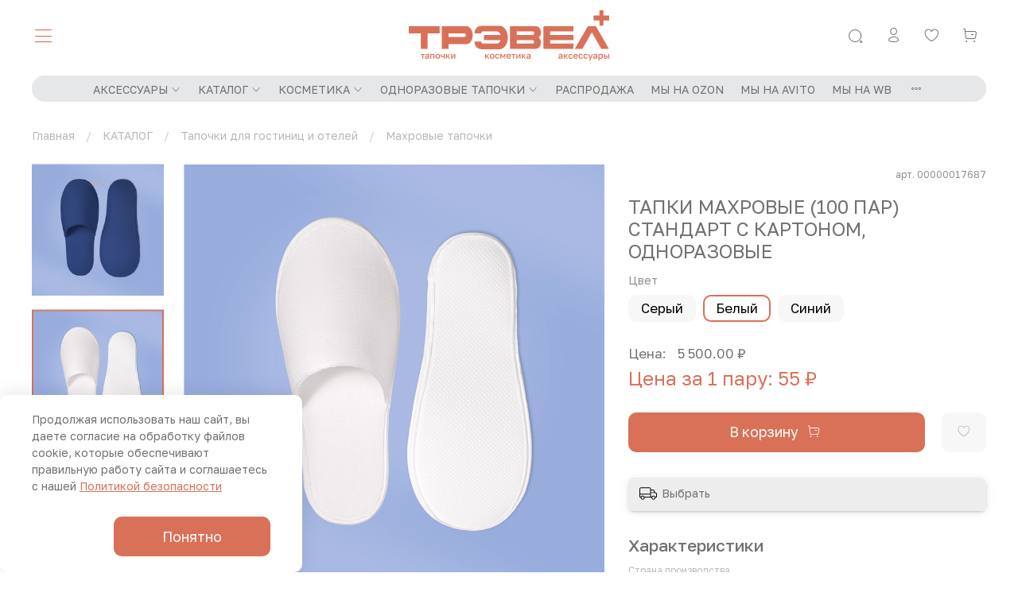

--- FILE ---
content_type: text/html; charset=utf-8
request_url: https://travelplus.biz/product/tapki-ak-zakrytyy-mys-mahra-t-32-0-belaya-ak-flow-pack-kor
body_size: 70459
content:
<!DOCTYPE html>
<html
  style="
    --color-btn-bg:#D97158;
--color-btn-bg-is-dark:true;
--bg:#ffffff;
--bg-is-dark:false;

--color-text: var(--color-text-dark);
--color-text-minor-shade: var(--color-text-dark-minor-shade);
--color-text-major-shade: var(--color-text-dark-major-shade);
--color-text-half-shade: var(--color-text-dark-half-shade);

--color-notice-warning-is-dark:false;
--color-notice-success-is-dark:false;
--color-notice-error-is-dark:false;
--color-notice-info-is-dark:false;
--color-form-controls-bg:var(--bg);
--color-form-controls-bg-disabled:var(--bg-minor-shade);
--color-form-controls-border-color:var(--bg-half-shade);
--color-form-controls-color:var(--color-text);
--is-editor:false;


  "
  >
  <head><link media='print' onload='this.media="all"' rel='stylesheet' type='text/css' href='/served_assets/public/jquery.modal-0c2631717f4ce8fa97b5d04757d294c2bf695df1d558678306d782f4bf7b4773.css'><meta data-config="{&quot;product_id&quot;:301358599}" name="page-config" content="" /><meta data-config="{&quot;money_with_currency_format&quot;:{&quot;delimiter&quot;:&quot; &quot;,&quot;separator&quot;:&quot;.&quot;,&quot;format&quot;:&quot;%n %u&quot;,&quot;unit&quot;:&quot;₽&quot;,&quot;show_price_without_cents&quot;:0},&quot;currency_code&quot;:&quot;RUR&quot;,&quot;currency_iso_code&quot;:&quot;RUB&quot;,&quot;default_currency&quot;:{&quot;title&quot;:&quot;Российский рубль&quot;,&quot;code&quot;:&quot;RUR&quot;,&quot;rate&quot;:1.0,&quot;format_string&quot;:&quot;%n %u&quot;,&quot;unit&quot;:&quot;₽&quot;,&quot;price_separator&quot;:&quot;&quot;,&quot;is_default&quot;:true,&quot;price_delimiter&quot;:&quot;&quot;,&quot;show_price_with_delimiter&quot;:true,&quot;show_price_without_cents&quot;:false},&quot;facebook&quot;:{&quot;pixelActive&quot;:false,&quot;currency_code&quot;:&quot;RUB&quot;,&quot;use_variants&quot;:null},&quot;vk&quot;:{&quot;pixel_active&quot;:null,&quot;price_list_id&quot;:null},&quot;new_ya_metrika&quot;:true,&quot;ecommerce_data_container&quot;:&quot;dataLayer&quot;,&quot;common_js_version&quot;:null,&quot;vue_ui_version&quot;:null,&quot;feedback_captcha_enabled&quot;:&quot;1&quot;,&quot;account_id&quot;:1178336,&quot;hide_items_out_of_stock&quot;:false,&quot;forbid_order_over_existing&quot;:true,&quot;minimum_items_price&quot;:null,&quot;enable_comparison&quot;:true,&quot;locale&quot;:&quot;ru&quot;,&quot;client_group&quot;:null,&quot;consent_to_personal_data&quot;:{&quot;active&quot;:true,&quot;obligatory&quot;:true,&quot;description&quot;:&quot;\u003cp style=\&quot;text-align: center;\&quot;\u003e\u003cspan style=\&quot;font-size: 8pt;\&quot;\u003eЯ ознакомлен и согласен с условиями \u003ca href=\&quot;/page/oferta\&quot; target=\&quot;blank\&quot;\u003eоферты и политики конфиденциальности\u003c/a\u003e.\u003c/span\u003e\u003c/p\u003e&quot;},&quot;recaptcha_key&quot;:&quot;6LfXhUEmAAAAAOGNQm5_a2Ach-HWlFKD3Sq7vfFj&quot;,&quot;recaptcha_key_v3&quot;:&quot;6LcZi0EmAAAAAPNov8uGBKSHCvBArp9oO15qAhXa&quot;,&quot;yandex_captcha_key&quot;:&quot;ysc1_ec1ApqrRlTZTXotpTnO8PmXe2ISPHxsd9MO3y0rye822b9d2&quot;,&quot;checkout_float_order_content_block&quot;:false,&quot;available_products_characteristics_ids&quot;:null,&quot;sber_id_app_id&quot;:&quot;5b5a3c11-72e5-4871-8649-4cdbab3ba9a4&quot;,&quot;theme_generation&quot;:4,&quot;quick_checkout_captcha_enabled&quot;:true,&quot;max_order_lines_count&quot;:500,&quot;sber_bnpl_min_amount&quot;:1000,&quot;sber_bnpl_max_amount&quot;:150000,&quot;counter_settings&quot;:{&quot;data_layer_name&quot;:&quot;dataLayer&quot;,&quot;new_counters_setup&quot;:true,&quot;add_to_cart_event&quot;:true,&quot;remove_from_cart_event&quot;:true,&quot;add_to_wishlist_event&quot;:true,&quot;purchase_event&quot;:true},&quot;site_setting&quot;:{&quot;show_cart_button&quot;:true,&quot;show_service_button&quot;:false,&quot;show_marketplace_button&quot;:false,&quot;show_quick_checkout_button&quot;:false},&quot;warehouses&quot;:[{&quot;id&quot;:4137638,&quot;title&quot;:&quot;Основной склад&quot;,&quot;array_index&quot;:0},{&quot;id&quot;:4301953,&quot;title&quot;:&quot;Склад HoReCa (Wildberries)&quot;,&quot;array_index&quot;:1},{&quot;id&quot;:4811625,&quot;title&quot;:&quot;Кириши Хорека (Яндекс.Маркет)&quot;,&quot;array_index&quot;:2}],&quot;captcha_type&quot;:&quot;google&quot;,&quot;human_readable_urls&quot;:false}" name="shop-config" content="" /><meta name='js-evnvironment' content='production' /><meta name='default-locale' content='ru' /><meta name='insales-redefined-api-methods' content="[]" /><script type="text/javascript" src="https://static.insales-cdn.com/assets/static-versioned/v3.72/static/libs/lodash/4.17.21/lodash.min.js"></script><script>dataLayer= []; dataLayer.push({
        event: 'view_item',
        ecommerce: {
          items: [{"item_id":"301358599","item_name":"Тапки махровые (100 пар) Стандарт с картоном, одноразовые","item_category":"Товары для оснащения гостиниц и отелей/КАТАЛОГ/Тапочки для гостиниц и отелей/Махровые тапочки","price":5500}]
         }
      });</script>
<!--InsalesCounter -->
<script type="text/javascript">
(function() {
  if (typeof window.__insalesCounterId !== 'undefined') {
    return;
  }

  try {
    Object.defineProperty(window, '__insalesCounterId', {
      value: 1178336,
      writable: true,
      configurable: true
    });
  } catch (e) {
    console.error('InsalesCounter: Failed to define property, using fallback:', e);
    window.__insalesCounterId = 1178336;
  }

  if (typeof window.__insalesCounterId === 'undefined') {
    console.error('InsalesCounter: Failed to set counter ID');
    return;
  }

  let script = document.createElement('script');
  script.async = true;
  script.src = '/javascripts/insales_counter.js?7';
  let firstScript = document.getElementsByTagName('script')[0];
  firstScript.parentNode.insertBefore(script, firstScript);
})();
</script>
<!-- /InsalesCounter -->
    <script type="text/javascript">
      (function() {
        var fileref = document.createElement('script');
        fileref.setAttribute("type","text/javascript");
        fileref.setAttribute("src", 'https://pnn.insales-tech.ru/pnn/pnn.js?6616');
        document.getElementsByTagName("head")[0].appendChild(fileref);
      })();
    </script>
<!-- Top.Mail.Ru counter -->
<script type="text/javascript">
var _tmr = window._tmr || (window._tmr = []);
_tmr.push({id: "3686121", type: "pageView", start: (new Date()).getTime()});
(function (d, w, id) {
  if (d.getElementById(id)) return;
  var ts = d.createElement("script"); ts.type = "text/javascript"; ts.async = true; ts.id = id;
  ts.src = "https://top-fwz1.mail.ru/js/code.js";
  var f = function () {var s = d.getElementsByTagName("script")[0]; s.parentNode.insertBefore(ts, s);};
  if (w.opera == "[object Opera]") { d.addEventListener("DOMContentLoaded", f, false); } else { f(); }
})(document, window, "tmr-code");
</script>
<noscript><div><img src="https://top-fwz1.mail.ru/counter?id=3686121;js=na" style="position:absolute;left:-9999px;" alt="Top.Mail.Ru" /></div></noscript>
<!-- /Top.Mail.Ru counter -->
<meta name="yandex-verification" content="19b1d5b4b673990c" />
    <!-- meta -->
<meta charset="UTF-8" /><title>Одноразовые тапки купить махровые для отелей и гостиниц по Москве, СПб и всей России</title><meta name="description" content="Заказать тапочки отельные с закрытым мысом 100 шт. | Cобственное производство | Гарантия качества | Широкий ассортимент | Низкие цены | Выгодные условия | Быстрая доставка по РФ | Travel+">
<meta data-config="{&quot;static-versioned&quot;: &quot;1.38&quot;}" name="theme-meta-data" content="">
<meta name="robots" content="index,follow" />
<meta http-equiv="X-UA-Compatible" content="IE=edge,chrome=1" />
<meta name="viewport" content="width=device-width, initial-scale=1.0" />
<meta name="SKYPE_TOOLBAR" content="SKYPE_TOOLBAR_PARSER_COMPATIBLE" />
<meta name="format-detection" content="telephone=no">

<!-- canonical url--><link rel="canonical" href="https://travelplus.biz/product/tapki-ak-zakrytyy-mys-mahra-t-32-0-belaya-ak-flow-pack-kor"/>


<!-- rss feed-->
    <meta property="og:title" content="Тапки махровые (100 пар) Стандарт с картоном, одноразовые">
    <meta property="og:type" content="website">
    <meta property="og:url" content="https://travelplus.biz/product/tapki-ak-zakrytyy-mys-mahra-t-32-0-belaya-ak-flow-pack-kor">

    
      <meta property="og:image" content="https://static.insales-cdn.com/images/products/1/5297/2308510897/738690.png">
    




<!-- icons-->
<link rel="icon" type="image/png" sizes="16x16" href="https://static.insales-cdn.com/assets/1/4289/9425089/1765954543/favicon.svg" /><style media="screen">
  @supports (content-visibility: hidden) {
    body:not(.settings_loaded) {
      content-visibility: hidden;
    }
  }
  @supports not (content-visibility: hidden) {
    body:not(.settings_loaded) {
      visibility: hidden;
    }
  }
</style>

  <meta name='product-id' content='301358599' />
</head>
  <body data-multi-lang="false" data-theme-template="product" data-sidebar-type="normal" data-sidebar-position="left">
    <div class="preloader">
      <div class="lds-ellipsis"><div></div><div></div><div></div><div></div></div>
    </div>
    <noscript>
<div class="njs-alert-overlay">
  <div class="njs-alert-wrapper">
    <div class="njs-alert">
      <p></p>
    </div>
  </div>
</div>
</noscript>

    <div class="page_layout page_layout-clear ">
      <header>
      
        <div
  class="layout widget-type_widget_v4_header_11_1_1576ba5bc28bc3a8fceadb206350b96a"
  style="--logo-img:'https://static.insales-cdn.com/files/1/5497/89109881/original/logo_7615bd4ae976de734c1f4c7d3d57f620.svg'; --logo-max-width:280px; --live-search:true; --hide-catalog:false; --hide-search:false; --hide-language:false; --hide-personal:false; --hide-compare:true; --hide-favorite:false; --hide-social:false; --bage-bg:#D97158; --bage-bg-is-dark:true; --bage-bg-minor-shade:#df8872; --bage-bg-minor-shade-is-dark:true; --bage-bg-major-shade:#e59d8b; --bage-bg-major-shade-is-light:true; --bage-bg-half-shade:#f6dcd5; --bage-bg-half-shade-is-light:true; --layout-wide-bg:true; --catalog-location:show-immediately; --layout-pt:1vw; --layout-pb:0.5vw; --layout-wide-content:false; --mobile-panel-right-btn:cart; --hide-desktop:false; --hide-mobile:false;"
  data-widget-drop-item-id="193712865"
  
  >
  <div class="layout__content">
    










<div class="header header_no-languages">
  <div class="header__content">
    <div class="header__area-show-menu">
      <span type="button" class="header__show-menu-btn js-show-side-panel">
        <span class="icon icon-bars"></span>
        <span class="header__show-menu-text">Меню</span>
      </span>
    </div>

    <div class="header__area-logo">
      
  
    
      <a href=" / " class="header__logo">
        <img src="https://static.insales-cdn.com/files/1/5497/89109881/original/logo_7615bd4ae976de734c1f4c7d3d57f620.svg" alt="TRAVEL+ тапочки, косметика и аксессуары для гостиниц и отелей" title="TRAVEL+ тапочки, косметика и аксессуары для гостиниц и отелей">
      </a>
    
  

    </div>

    <div class="header__area-controls">
      
  <div class="header__search">
    <form action="/search" method="get" class="header__search-form">
      <input type="text" autocomplete="off" class="form-control form-control_size-l header__search-field" name="q" value="" placeholder="Поиск"  data-search-field >
      <input type="hidden" name="lang" value="ru">
      <div class="header__search__results" data-search-result></div>
    </form>
    <button type="button" class="header__search-btn js-show-search">
      <span class="icon icon-search _show"></span>
      <span class="icon icon-times _hide"></span>
    </button>
  </div>


      
        <a href="/client_account/orders" class="header__control-btn header__cabinet">
          <span class="icon icon-user"></span>
        </a>
      

      
        
      

      
      <a href="/favorites" class="header__control-btn header__favorite">
        <span class="icon icon-favorites">
          <span class="header__control-bage favorites-empty" data-ui-favorites-counter>0</span>
        </span>
      </a>
      

      
        <a href="/cart_items" class="header__control-btn header__cart">
          <span class="icon icon-cart">
            <span class="header__control-bage cart-empty" data-cart-positions-count></span>
          </span>
        </a>
      

      
        <a href="tel:+78123375565" class="header__control-btn header__mobile-phone">
          <span class="icon icon-phone"></span>
        </a>
      

      
  


    </div>

    <div class="header__area-collections">
      
  

  

  

  <div class="header__collections-head">Каталог</div>

  <ul class="header__collections js-cut-list" data-navigation>
    
    
    
      
      
      

      
      

      
      

      
        

        

        <li class="header__collections-item" data-navigation-item>
          <div class="header__collections-controls">
            <a href="/collection/aksessuary" class="header__collections-link  with-arrow" data-navigation-link="/collection/aksessuary" >
              АКСЕССУАРЫ

              
                <span class="icon icon-angle-down"></span>
              
            </a>

            
              <button class="button button_size-s header__collections-show-submenu-btn js-show-touch-submenu" type="button">
              <span class="icon icon-angle-down"></span>
            </button>
            
          </div>

          
            <ul class="header__collections-submenu" data-navigation-submenu>
              <div class="header__collections-submenu-content">
          

          

          
      
      
    
      
      
      

      
      

      
      

      
        

        

        <li class="header__collections-item" data-navigation-item>
          <div class="header__collections-controls">
            <a href="/collection/kosmeticheskie-nabory-dlya-gostinic-i-otelej" class="header__collections-link " data-navigation-link="/collection/kosmeticheskie-nabory-dlya-gostinic-i-otelej" >
              Косметические наборы для отелей и гостиниц

              
            </a>

            
          </div>

          

          

          
            </li>
          
      
      
    
      
      
      

      
      

      
      

      
        

        

        <li class="header__collections-item" data-navigation-item>
          <div class="header__collections-controls">
            <a href="/collection/zubnye-nabory-dlya-gostinic-i-otelej" class="header__collections-link " data-navigation-link="/collection/zubnye-nabory-dlya-gostinic-i-otelej" >
              Зубные наборы для гостиниц

              
            </a>

            
          </div>

          

          

          
            </li>
          
      
      
    
      
      
      

      
      

      
      

      
        

        

        <li class="header__collections-item" data-navigation-item>
          <div class="header__collections-controls">
            <a href="/collection/shvejnye-nabory-dlya-gostinic-i-otelej" class="header__collections-link " data-navigation-link="/collection/shvejnye-nabory-dlya-gostinic-i-otelej" >
              Швейные наборы для гостиниц

              
            </a>

            
          </div>

          

          

          
            </li>
          
      
      
    
      
      
      

      
      

      
      

      
        

        

        <li class="header__collections-item" data-navigation-item>
          <div class="header__collections-controls">
            <a href="/collection/shapochki-dlya-dusha-dlya-gostinic-i-otelej" class="header__collections-link " data-navigation-link="/collection/shapochki-dlya-dusha-dlya-gostinic-i-otelej" >
              Одноразовые шапочки для душа

              
            </a>

            
          </div>

          

          

          
            </li>
          
      
      
    
      
      
      

      
      

      
      

      
        

        

        <li class="header__collections-item" data-navigation-item>
          <div class="header__collections-controls">
            <a href="/collection/britvennye-nabory-dlya-gostinic-i-otelej" class="header__collections-link " data-navigation-link="/collection/britvennye-nabory-dlya-gostinic-i-otelej" >
              Бритвенные наборы для отелей и гостиниц

              
            </a>

            
          </div>

          

          

          
            </li>
          
      
      
    
      
      
      

      
      

      
      

      
        

        

        <li class="header__collections-item" data-navigation-item>
          <div class="header__collections-controls">
            <a href="/collection/rozhki-dlya-obuvi-dlya-gostinic-i-otelej" class="header__collections-link " data-navigation-link="/collection/rozhki-dlya-obuvi-dlya-gostinic-i-otelej" >
              Рожки для обуви

              
            </a>

            
          </div>

          

          

          
            </li>
          
      
      
    
      
      
      

      
      

      
      

      
        

        

        <li class="header__collections-item" data-navigation-item>
          <div class="header__collections-controls">
            <a href="/collection/salfetki-dlya-obuvi-dlya-gostinic-i-otelej" class="header__collections-link " data-navigation-link="/collection/salfetki-dlya-obuvi-dlya-gostinic-i-otelej" >
              Салфетки и губки для обуви

              
            </a>

            
          </div>

          

          

          
            </li>
          
      
      
    
      
      
      

      
      

      
      

      
        

        

        <li class="header__collections-item" data-navigation-item>
          <div class="header__collections-controls">
            <a href="/collection/rascheski-dlya-volos" class="header__collections-link " data-navigation-link="/collection/rascheski-dlya-volos" >
              Расчески для волос

              
            </a>

            
          </div>

          

          

          
            </li>
          
      
      
    
      
      
      

      
      

      
      

      
        

        

        <li class="header__collections-item" data-navigation-item>
          <div class="header__collections-controls">
            <a href="/collection/gubki-dlya-tela" class="header__collections-link " data-navigation-link="/collection/gubki-dlya-tela" >
              Губки для тела

              
            </a>

            
          </div>

          

          

          
            </li>
          
      
      
    
      
      
      

      
      

      
      

      
        

        
          
            
              </div>
            </ul>
          

          </li>
        

        <li class="header__collections-item" data-navigation-item>
          <div class="header__collections-controls">
            <a href="/collection/produktsiya" class="header__collections-link  with-arrow" data-navigation-link="/collection/produktsiya" >
              КАТАЛОГ

              
                <span class="icon icon-angle-down"></span>
              
            </a>

            
              <button class="button button_size-s header__collections-show-submenu-btn js-show-touch-submenu" type="button">
              <span class="icon icon-angle-down"></span>
            </button>
            
          </div>

          
            <ul class="header__collections-submenu" data-navigation-submenu>
              <div class="header__collections-submenu-content">
          

          

          
      
      
    
      
      
      

      
      

      
      

      
        

        

        <li class="header__collections-item" data-navigation-item>
          <div class="header__collections-controls">
            <a href="/collection/aksessuary-dlya-gostinic-i-otelej" class="header__collections-link  with-arrow" data-navigation-link="/collection/aksessuary-dlya-gostinic-i-otelej" >
              Аксессуары для отелей и гостиниц

              
                <span class="icon icon-angle-down"></span>
              
            </a>

            
              <button class="button button_size-s header__collections-show-submenu-btn js-show-touch-submenu" type="button">
              <span class="icon icon-angle-down"></span>
            </button>
            
          </div>

          
            <ul class="header__collections-submenu" data-navigation-submenu>
              <div class="header__collections-submenu-content">
          

          

          
      
      
    
      
      
      

      
      

      
      

      
        

        

        <li class="header__collections-item" data-navigation-item>
          <div class="header__collections-controls">
            <a href="/collection/aksessuary-dlya-gostinic-i-otelej-la-nuit-nuar" class="header__collections-link " data-navigation-link="/collection/aksessuary-dlya-gostinic-i-otelej-la-nuit-nuar" >
              La nuit noire

              
            </a>

            
          </div>

          

          

          
            </li>
          
      
      
    
      
      
      

      
      

      
      

      
        

        

        <li class="header__collections-item" data-navigation-item>
          <div class="header__collections-controls">
            <a href="/collection/aksessuary-dlya-gostinic-i-otelej-white-line" class="header__collections-link " data-navigation-link="/collection/aksessuary-dlya-gostinic-i-otelej-white-line" >
              White line

              
            </a>

            
          </div>

          

          

          
            </li>
          
      
      
    
      
      
      

      
      

      
      

      
        

        

        <li class="header__collections-item" data-navigation-item>
          <div class="header__collections-controls">
            <a href="/collection/eco-line" class="header__collections-link " data-navigation-link="/collection/eco-line" >
              Eco Line

              
            </a>

            
          </div>

          

          

          
            </li>
          
      
      
    
      
      
      

      
      

      
      

      
        

        

        <li class="header__collections-item" data-navigation-item>
          <div class="header__collections-controls">
            <a href="/collection/aksessuary-dlya-gostinic-i-otelej-prozrachnyj-paket" class="header__collections-link " data-navigation-link="/collection/aksessuary-dlya-gostinic-i-otelej-prozrachnyj-paket" >
              Прозрачная упаковка

              
            </a>

            
          </div>

          

          

          
            </li>
          
      
      
    
      
      
      

      
      

      
      

      
        

        

        <li class="header__collections-item" data-navigation-item>
          <div class="header__collections-controls">
            <a href="/collection/aksessuary-dlya-gostinic-i-otelej-metallicheskij-paket" class="header__collections-link " data-navigation-link="/collection/aksessuary-dlya-gostinic-i-otelej-metallicheskij-paket" >
              Металлический пакет

              
            </a>

            
          </div>

          

          

          
            </li>
          
      
      
    
      
      
      

      
      

      
      

      
        

        
          
            
              </div>
            </ul>
          

          </li>
        

        <li class="header__collections-item" data-navigation-item>
          <div class="header__collections-controls">
            <a href="/collection/kosmetika-dlya-gostinic-i-otelej" class="header__collections-link  with-arrow" data-navigation-link="/collection/kosmetika-dlya-gostinic-i-otelej" >
              Косметика для отелей и гостиниц

              
                <span class="icon icon-angle-down"></span>
              
            </a>

            
              <button class="button button_size-s header__collections-show-submenu-btn js-show-touch-submenu" type="button">
              <span class="icon icon-angle-down"></span>
            </button>
            
          </div>

          
            <ul class="header__collections-submenu" data-navigation-submenu>
              <div class="header__collections-submenu-content">
          

          

          
      
      
    
      
      
      

      
      

      
      

      
        

        

        <li class="header__collections-item" data-navigation-item>
          <div class="header__collections-controls">
            <a href="/collection/kosmetika-dlya-gostinic-i-otelej-aquatique" class="header__collections-link " data-navigation-link="/collection/kosmetika-dlya-gostinic-i-otelej-aquatique" >
              Aquatique

              
            </a>

            
          </div>

          

          

          
            </li>
          
      
      
    
      
      
      

      
      

      
      

      
        

        

        <li class="header__collections-item" data-navigation-item>
          <div class="header__collections-controls">
            <a href="/collection/kosmetika-dlya-gostinic-i-otelej-la-nuit-nuar" class="header__collections-link " data-navigation-link="/collection/kosmetika-dlya-gostinic-i-otelej-la-nuit-nuar" >
              La nuit noire

              
            </a>

            
          </div>

          

          

          
            </li>
          
      
      
    
      
      
      

      
      

      
      

      
        

        

        <li class="header__collections-item" data-navigation-item>
          <div class="header__collections-controls">
            <a href="/collection/kosmetika-dlya-gostinic-i-otelej-fleur-de-lis" class="header__collections-link " data-navigation-link="/collection/kosmetika-dlya-gostinic-i-otelej-fleur-de-lis" >
              Fleur de lis

              
            </a>

            
          </div>

          

          

          
            </li>
          
      
      
    
      
      
      

      
      

      
      

      
        

        

        <li class="header__collections-item" data-navigation-item>
          <div class="header__collections-controls">
            <a href="/collection/hotel-line" class="header__collections-link " data-navigation-link="/collection/hotel-line" >
              Hotel Line

              
            </a>

            
          </div>

          

          

          
            </li>
          
      
      
    
      
      
      

      
      

      
      

      
        

        

        <li class="header__collections-item" data-navigation-item>
          <div class="header__collections-controls">
            <a href="/collection/une" class="header__collections-link " data-navigation-link="/collection/une" >
              УНЕ

              
            </a>

            
          </div>

          

          

          
            </li>
          
      
      
    
      
      
      

      
      

      
      

      
        

        

        <li class="header__collections-item" data-navigation-item>
          <div class="header__collections-controls">
            <a href="/collection/kosmetika-dlya-gostinic-i-otelej-natura-siberica" class="header__collections-link " data-navigation-link="/collection/kosmetika-dlya-gostinic-i-otelej-natura-siberica" >
              Natura Siberica

              
            </a>

            
          </div>

          

          

          
            </li>
          
      
      
    
      
      
      

      
      

      
      

      
        

        

        <li class="header__collections-item" data-navigation-item>
          <div class="header__collections-controls">
            <a href="/collection/loccitane" class="header__collections-link " data-navigation-link="/collection/loccitane" >
              L'Occitane

              
            </a>

            
          </div>

          

          

          
            </li>
          
      
      
    
      
      
      

      
      

      
      

      
        

        
          
            
              </div>
            </ul>
          

          </li>
        

        <li class="header__collections-item" data-navigation-item>
          <div class="header__collections-controls">
            <a href="/collection/tapochki-dlya-gostinic-i-otelej" class="header__collections-link  with-arrow" data-navigation-link="/collection/tapochki-dlya-gostinic-i-otelej" >
              Тапочки для гостиниц и отелей

              
                <span class="icon icon-angle-down"></span>
              
            </a>

            
              <button class="button button_size-s header__collections-show-submenu-btn js-show-touch-submenu" type="button">
              <span class="icon icon-angle-down"></span>
            </button>
            
          </div>

          
            <ul class="header__collections-submenu" data-navigation-submenu>
              <div class="header__collections-submenu-content">
          

          

          
      
      
    
      
      
      

      
      

      
      

      
        

        

        <li class="header__collections-item" data-navigation-item>
          <div class="header__collections-controls">
            <a href="/collection/tapochki-iz-spanbonda-dlya-gostinic-i-otelej" class="header__collections-link " data-navigation-link="/collection/tapochki-iz-spanbonda-dlya-gostinic-i-otelej" >
              Тапочки из спанбонда

              
            </a>

            
          </div>

          

          

          
            </li>
          
      
      
    
      
      
      

      
      

      
      

      
        

        

        <li class="header__collections-item" data-navigation-item>
          <div class="header__collections-controls">
            <a href="/collection/mahrovye-tapochki-dlya-gostinic-i-otelej" class="header__collections-link " data-navigation-link="/collection/mahrovye-tapochki-dlya-gostinic-i-otelej" >
              Махровые тапочки

              
            </a>

            
          </div>

          

          

          
            </li>
          
      
      
    
      
      
      

      
      

      
      

      
        

        

        <li class="header__collections-item" data-navigation-item>
          <div class="header__collections-controls">
            <a href="/collection/plyushevye-tapochki" class="header__collections-link " data-navigation-link="/collection/plyushevye-tapochki" >
              Плюшевые тапочки

              
            </a>

            
          </div>

          

          

          
            </li>
          
      
      
    
      
      
      

      
      

      
      

      
        

        

        <li class="header__collections-item" data-navigation-item>
          <div class="header__collections-controls">
            <a href="/collection/tapochki-iz-flisa" class="header__collections-link " data-navigation-link="/collection/tapochki-iz-flisa" >
              Тапочки из флиса

              
            </a>

            
          </div>

          

          

          
            </li>
          
      
      
    
      
      
      

      
      

      
      

      
        

        

        <li class="header__collections-item" data-navigation-item>
          <div class="header__collections-controls">
            <a href="/collection/tapochki-iz-evapora-dlya-gostinic-i-otelej" class="header__collections-link " data-navigation-link="/collection/tapochki-iz-evapora-dlya-gostinic-i-otelej" >
              Тапочки из ЭВАпора

              
            </a>

            
          </div>

          

          

          
            </li>
          
      
      
    
      
      
      

      
      

      
      

      
        

        
          
            
              </div>
            </ul>
          
            
              </li>
            
              </div>
            </ul>
          

          </li>
        

        <li class="header__collections-item" data-navigation-item>
          <div class="header__collections-controls">
            <a href="/collection/kosmetika" class="header__collections-link  with-arrow" data-navigation-link="/collection/kosmetika" >
              КОСМЕТИКА

              
                <span class="icon icon-angle-down"></span>
              
            </a>

            
              <button class="button button_size-s header__collections-show-submenu-btn js-show-touch-submenu" type="button">
              <span class="icon icon-angle-down"></span>
            </button>
            
          </div>

          
            <ul class="header__collections-submenu" data-navigation-submenu>
              <div class="header__collections-submenu-content">
          

          

          
      
      
    
      
      
      

      
      

      
      

      
        

        

        <li class="header__collections-item" data-navigation-item>
          <div class="header__collections-controls">
            <a href="/collection/shampuni-dlya-gostinic-i-otelej" class="header__collections-link " data-navigation-link="/collection/shampuni-dlya-gostinic-i-otelej" >
              Шампуни для гостиниц и отелей

              
            </a>

            
          </div>

          

          

          
            </li>
          
      
      
    
      
      
      

      
      

      
      

      
        

        

        <li class="header__collections-item" data-navigation-item>
          <div class="header__collections-controls">
            <a href="/collection/kondicionery-dlya-gostinic-i-otelej" class="header__collections-link " data-navigation-link="/collection/kondicionery-dlya-gostinic-i-otelej" >
              Кондиционеры для волос

              
            </a>

            
          </div>

          

          

          
            </li>
          
      
      
    
      
      
      

      
      

      
      

      
        

        

        <li class="header__collections-item" data-navigation-item>
          <div class="header__collections-controls">
            <a href="/collection/geli-dlya-dusha-dlya-gostinic-i-otelej" class="header__collections-link " data-navigation-link="/collection/geli-dlya-dusha-dlya-gostinic-i-otelej" >
              Гели для душа для гостиниц и отелей

              
            </a>

            
          </div>

          

          

          
            </li>
          
      
      
    
      
      
      

      
      

      
      

      
        

        

        <li class="header__collections-item" data-navigation-item>
          <div class="header__collections-controls">
            <a href="/collection/molochko-dlya-tela-dlya-gostinic-i-otelej" class="header__collections-link " data-navigation-link="/collection/molochko-dlya-tela-dlya-gostinic-i-otelej" >
              Молочко, лосьоны для тела

              
            </a>

            
          </div>

          

          

          
            </li>
          
      
      
    
      
      
      

      
      

      
      

      
        

        

        <li class="header__collections-item" data-navigation-item>
          <div class="header__collections-controls">
            <a href="/collection/mylo-dlya-gostinic-i-otelej" class="header__collections-link " data-navigation-link="/collection/mylo-dlya-gostinic-i-otelej" >
              Мыло

              
            </a>

            
          </div>

          

          

          
            </li>
          
      
      
    
      
      
      

      
      

      
      

      
        

        
          
            
              </div>
            </ul>
          

          </li>
        

        <li class="header__collections-item" data-navigation-item>
          <div class="header__collections-controls">
            <a href="/collection/tapochki" class="header__collections-link  with-arrow" data-navigation-link="/collection/tapochki" >
              ОДНОРАЗОВЫЕ ТАПОЧКИ

              
                <span class="icon icon-angle-down"></span>
              
            </a>

            
              <button class="button button_size-s header__collections-show-submenu-btn js-show-touch-submenu" type="button">
              <span class="icon icon-angle-down"></span>
            </button>
            
          </div>

          
            <ul class="header__collections-submenu" data-navigation-submenu>
              <div class="header__collections-submenu-content">
          

          

          
      
      
    
      
      
      

      
      

      
      

      
        

        

        <li class="header__collections-item" data-navigation-item>
          <div class="header__collections-controls">
            <a href="/collection/tapochki-dlya-gostinic-i-otelej-premium" class="header__collections-link " data-navigation-link="/collection/tapochki-dlya-gostinic-i-otelej-premium" >
              Премиум

              
            </a>

            
          </div>

          

          

          
            </li>
          
      
      
    
      
      
      

      
      

      
      

      
        

        

        <li class="header__collections-item" data-navigation-item>
          <div class="header__collections-controls">
            <a href="/collection/biznes" class="header__collections-link " data-navigation-link="/collection/biznes" >
              Бизнес

              
            </a>

            
          </div>

          

          

          
            </li>
          
      
      
    
      
      
      

      
      

      
      

      
        

        

        <li class="header__collections-item" data-navigation-item>
          <div class="header__collections-controls">
            <a href="/collection/tapochki-dlya-gostinic-i-otelej-ekonom" class="header__collections-link " data-navigation-link="/collection/tapochki-dlya-gostinic-i-otelej-ekonom" >
              Эконом

              
            </a>

            
          </div>

          

          

          
            </li>
          
      
      
    
      
      
      

      
      

      
      

      
        

        

        <li class="header__collections-item" data-navigation-item>
          <div class="header__collections-controls">
            <a href="/collection/spa" class="header__collections-link " data-navigation-link="/collection/spa" >
              Спа

              
            </a>

            
          </div>

          

          

          
            </li>
          
      
      
    
      
      
      

      
      

      
      

      
        

        

        <li class="header__collections-item" data-navigation-item>
          <div class="header__collections-controls">
            <a href="/collection/sale" class="header__collections-link " data-navigation-link="/collection/sale" >
              Распродажа

              
            </a>

            
          </div>

          

          

          
            </li>
          
      
      
    
      
      
      

      
      

      
      

      
        

        

        <li class="header__collections-item" data-navigation-item>
          <div class="header__collections-controls">
            <a href="/collection/s-vashim-logotipom" class="header__collections-link " data-navigation-link="/collection/s-vashim-logotipom" >
              С вашим логотипом

              
            </a>

            
          </div>

          

          

          
            </li>
          
      
      
    
      
      
      

      
      

      
      

      
        

        
          
            
              </div>
            </ul>
          

          </li>
        

        <li class="header__collections-item" data-navigation-item>
          <div class="header__collections-controls">
            <a href="/collection/aktsii" class="header__collections-link " data-navigation-link="/collection/aktsii" >
              РАСПРОДАЖА

              
            </a>

            
          </div>

          

          

          
            </li>
          
      
      
    
      
      
      

      
      

      
      

      
        

        

        <li class="header__collections-item" data-navigation-item>
          <div class="header__collections-controls">
            <a href="/collection/my-na-ozon" class="header__collections-link " data-navigation-link="/collection/my-na-ozon" >
              МЫ НА OZON

              
            </a>

            
          </div>

          

          

          
            </li>
          
      
      
    
      
      
      

      
      

      
      

      
        

        

        <li class="header__collections-item" data-navigation-item>
          <div class="header__collections-controls">
            <a href="/collection/my-na-avito" class="header__collections-link " data-navigation-link="/collection/my-na-avito" >
              МЫ НА AVITO

              
            </a>

            
          </div>

          

          

          
            </li>
          
      
      
    
      
      
      

      
      

      
      

      
        

        

        <li class="header__collections-item" data-navigation-item>
          <div class="header__collections-controls">
            <a href="/collection/my-na-wb" class="header__collections-link " data-navigation-link="/collection/my-na-wb" >
              МЫ НА WB

              
            </a>

            
          </div>

          

          

          
            </li>
          
      
      
    
      
      
      

      
      

      
      

      
        

        

        <li class="header__collections-item" data-navigation-item>
          <div class="header__collections-controls">
            <a href="/collection/brendirovanie" class="header__collections-link " data-navigation-link="/collection/brendirovanie" >
              ТАПОЧКИ С ВАШИМ ЛОГОТИПОМ

              
            </a>

            
          </div>

          

          

          
            </li>
          
      
      
            
              
      
    
    
  </ul>

    </div>
  </div>
</div>


<div class="side-panel side-panel_no-languages" style="visibility:hidden;">
  <div class="side-panel__content">
    <div class="side-panel__head">
      
  <div class="header__search">
    <form action="/search" method="get" class="header__search-form">
      <input type="text" autocomplete="off" class="form-control form-control_size-l header__search-field" name="q" value="" placeholder="Поиск"  data-search-field >
      <input type="hidden" name="lang" value="ru">
      <div class="header__search__results" data-search-result></div>
    </form>
    <button type="button" class="header__search-btn js-show-search">
      <span class="icon icon-search _show"></span>
      <span class="icon icon-times _hide"></span>
    </button>
  </div>


      
        <a href="/client_account/orders" class="header__control-btn header__cabinet">
          <span class="icon icon-user"></span>
        </a>
      

      
        
      

      
      <a href="/favorites" class="header__control-btn header__favorite">
        <span class="icon icon-favorites">
          <span class="header__control-bage" data-ui-favorites-counter>0</span>
        </span>
      </a>
      

      

      <button type="button" class="button hide-side-panel-btn-mobile js-hide-side-panel">
        <span class="icon icon-times"></span>
      </button>
    </div>

    <div class="mobile-collections">
      
  

  

  

  <div class="header__collections-head">Каталог</div>

  <ul class="header__collections js-cut-list" data-navigation>
    
    
    
      
      
      

      
      

      
      

      
        

        

        <li class="header__collections-item" data-navigation-item>
          <div class="header__collections-controls">
            <a href="/collection/aksessuary" class="header__collections-link  with-arrow" data-navigation-link="/collection/aksessuary" >
              АКСЕССУАРЫ

              
                <span class="icon icon-angle-down"></span>
              
            </a>

            
              <button class="button button_size-s header__collections-show-submenu-btn js-show-touch-submenu" type="button">
              <span class="icon icon-angle-down"></span>
            </button>
            
          </div>

          
            <ul class="header__collections-submenu" data-navigation-submenu>
              <div class="header__collections-submenu-content">
          

          

          
      
      
    
      
      
      

      
      

      
      

      
        

        

        <li class="header__collections-item" data-navigation-item>
          <div class="header__collections-controls">
            <a href="/collection/kosmeticheskie-nabory-dlya-gostinic-i-otelej" class="header__collections-link " data-navigation-link="/collection/kosmeticheskie-nabory-dlya-gostinic-i-otelej" >
              Косметические наборы для отелей и гостиниц

              
            </a>

            
          </div>

          

          

          
            </li>
          
      
      
    
      
      
      

      
      

      
      

      
        

        

        <li class="header__collections-item" data-navigation-item>
          <div class="header__collections-controls">
            <a href="/collection/zubnye-nabory-dlya-gostinic-i-otelej" class="header__collections-link " data-navigation-link="/collection/zubnye-nabory-dlya-gostinic-i-otelej" >
              Зубные наборы для гостиниц

              
            </a>

            
          </div>

          

          

          
            </li>
          
      
      
    
      
      
      

      
      

      
      

      
        

        

        <li class="header__collections-item" data-navigation-item>
          <div class="header__collections-controls">
            <a href="/collection/shvejnye-nabory-dlya-gostinic-i-otelej" class="header__collections-link " data-navigation-link="/collection/shvejnye-nabory-dlya-gostinic-i-otelej" >
              Швейные наборы для гостиниц

              
            </a>

            
          </div>

          

          

          
            </li>
          
      
      
    
      
      
      

      
      

      
      

      
        

        

        <li class="header__collections-item" data-navigation-item>
          <div class="header__collections-controls">
            <a href="/collection/shapochki-dlya-dusha-dlya-gostinic-i-otelej" class="header__collections-link " data-navigation-link="/collection/shapochki-dlya-dusha-dlya-gostinic-i-otelej" >
              Одноразовые шапочки для душа

              
            </a>

            
          </div>

          

          

          
            </li>
          
      
      
    
      
      
      

      
      

      
      

      
        

        

        <li class="header__collections-item" data-navigation-item>
          <div class="header__collections-controls">
            <a href="/collection/britvennye-nabory-dlya-gostinic-i-otelej" class="header__collections-link " data-navigation-link="/collection/britvennye-nabory-dlya-gostinic-i-otelej" >
              Бритвенные наборы для отелей и гостиниц

              
            </a>

            
          </div>

          

          

          
            </li>
          
      
      
    
      
      
      

      
      

      
      

      
        

        

        <li class="header__collections-item" data-navigation-item>
          <div class="header__collections-controls">
            <a href="/collection/rozhki-dlya-obuvi-dlya-gostinic-i-otelej" class="header__collections-link " data-navigation-link="/collection/rozhki-dlya-obuvi-dlya-gostinic-i-otelej" >
              Рожки для обуви

              
            </a>

            
          </div>

          

          

          
            </li>
          
      
      
    
      
      
      

      
      

      
      

      
        

        

        <li class="header__collections-item" data-navigation-item>
          <div class="header__collections-controls">
            <a href="/collection/salfetki-dlya-obuvi-dlya-gostinic-i-otelej" class="header__collections-link " data-navigation-link="/collection/salfetki-dlya-obuvi-dlya-gostinic-i-otelej" >
              Салфетки и губки для обуви

              
            </a>

            
          </div>

          

          

          
            </li>
          
      
      
    
      
      
      

      
      

      
      

      
        

        

        <li class="header__collections-item" data-navigation-item>
          <div class="header__collections-controls">
            <a href="/collection/rascheski-dlya-volos" class="header__collections-link " data-navigation-link="/collection/rascheski-dlya-volos" >
              Расчески для волос

              
            </a>

            
          </div>

          

          

          
            </li>
          
      
      
    
      
      
      

      
      

      
      

      
        

        

        <li class="header__collections-item" data-navigation-item>
          <div class="header__collections-controls">
            <a href="/collection/gubki-dlya-tela" class="header__collections-link " data-navigation-link="/collection/gubki-dlya-tela" >
              Губки для тела

              
            </a>

            
          </div>

          

          

          
            </li>
          
      
      
    
      
      
      

      
      

      
      

      
        

        
          
            
              </div>
            </ul>
          

          </li>
        

        <li class="header__collections-item" data-navigation-item>
          <div class="header__collections-controls">
            <a href="/collection/produktsiya" class="header__collections-link  with-arrow" data-navigation-link="/collection/produktsiya" >
              КАТАЛОГ

              
                <span class="icon icon-angle-down"></span>
              
            </a>

            
              <button class="button button_size-s header__collections-show-submenu-btn js-show-touch-submenu" type="button">
              <span class="icon icon-angle-down"></span>
            </button>
            
          </div>

          
            <ul class="header__collections-submenu" data-navigation-submenu>
              <div class="header__collections-submenu-content">
          

          

          
      
      
    
      
      
      

      
      

      
      

      
        

        

        <li class="header__collections-item" data-navigation-item>
          <div class="header__collections-controls">
            <a href="/collection/aksessuary-dlya-gostinic-i-otelej" class="header__collections-link  with-arrow" data-navigation-link="/collection/aksessuary-dlya-gostinic-i-otelej" >
              Аксессуары для отелей и гостиниц

              
                <span class="icon icon-angle-down"></span>
              
            </a>

            
              <button class="button button_size-s header__collections-show-submenu-btn js-show-touch-submenu" type="button">
              <span class="icon icon-angle-down"></span>
            </button>
            
          </div>

          
            <ul class="header__collections-submenu" data-navigation-submenu>
              <div class="header__collections-submenu-content">
          

          

          
      
      
    
      
      
      

      
      

      
      

      
        

        

        <li class="header__collections-item" data-navigation-item>
          <div class="header__collections-controls">
            <a href="/collection/aksessuary-dlya-gostinic-i-otelej-la-nuit-nuar" class="header__collections-link " data-navigation-link="/collection/aksessuary-dlya-gostinic-i-otelej-la-nuit-nuar" >
              La nuit noire

              
            </a>

            
          </div>

          

          

          
            </li>
          
      
      
    
      
      
      

      
      

      
      

      
        

        

        <li class="header__collections-item" data-navigation-item>
          <div class="header__collections-controls">
            <a href="/collection/aksessuary-dlya-gostinic-i-otelej-white-line" class="header__collections-link " data-navigation-link="/collection/aksessuary-dlya-gostinic-i-otelej-white-line" >
              White line

              
            </a>

            
          </div>

          

          

          
            </li>
          
      
      
    
      
      
      

      
      

      
      

      
        

        

        <li class="header__collections-item" data-navigation-item>
          <div class="header__collections-controls">
            <a href="/collection/eco-line" class="header__collections-link " data-navigation-link="/collection/eco-line" >
              Eco Line

              
            </a>

            
          </div>

          

          

          
            </li>
          
      
      
    
      
      
      

      
      

      
      

      
        

        

        <li class="header__collections-item" data-navigation-item>
          <div class="header__collections-controls">
            <a href="/collection/aksessuary-dlya-gostinic-i-otelej-prozrachnyj-paket" class="header__collections-link " data-navigation-link="/collection/aksessuary-dlya-gostinic-i-otelej-prozrachnyj-paket" >
              Прозрачная упаковка

              
            </a>

            
          </div>

          

          

          
            </li>
          
      
      
    
      
      
      

      
      

      
      

      
        

        

        <li class="header__collections-item" data-navigation-item>
          <div class="header__collections-controls">
            <a href="/collection/aksessuary-dlya-gostinic-i-otelej-metallicheskij-paket" class="header__collections-link " data-navigation-link="/collection/aksessuary-dlya-gostinic-i-otelej-metallicheskij-paket" >
              Металлический пакет

              
            </a>

            
          </div>

          

          

          
            </li>
          
      
      
    
      
      
      

      
      

      
      

      
        

        
          
            
              </div>
            </ul>
          

          </li>
        

        <li class="header__collections-item" data-navigation-item>
          <div class="header__collections-controls">
            <a href="/collection/kosmetika-dlya-gostinic-i-otelej" class="header__collections-link  with-arrow" data-navigation-link="/collection/kosmetika-dlya-gostinic-i-otelej" >
              Косметика для отелей и гостиниц

              
                <span class="icon icon-angle-down"></span>
              
            </a>

            
              <button class="button button_size-s header__collections-show-submenu-btn js-show-touch-submenu" type="button">
              <span class="icon icon-angle-down"></span>
            </button>
            
          </div>

          
            <ul class="header__collections-submenu" data-navigation-submenu>
              <div class="header__collections-submenu-content">
          

          

          
      
      
    
      
      
      

      
      

      
      

      
        

        

        <li class="header__collections-item" data-navigation-item>
          <div class="header__collections-controls">
            <a href="/collection/kosmetika-dlya-gostinic-i-otelej-aquatique" class="header__collections-link " data-navigation-link="/collection/kosmetika-dlya-gostinic-i-otelej-aquatique" >
              Aquatique

              
            </a>

            
          </div>

          

          

          
            </li>
          
      
      
    
      
      
      

      
      

      
      

      
        

        

        <li class="header__collections-item" data-navigation-item>
          <div class="header__collections-controls">
            <a href="/collection/kosmetika-dlya-gostinic-i-otelej-la-nuit-nuar" class="header__collections-link " data-navigation-link="/collection/kosmetika-dlya-gostinic-i-otelej-la-nuit-nuar" >
              La nuit noire

              
            </a>

            
          </div>

          

          

          
            </li>
          
      
      
    
      
      
      

      
      

      
      

      
        

        

        <li class="header__collections-item" data-navigation-item>
          <div class="header__collections-controls">
            <a href="/collection/kosmetika-dlya-gostinic-i-otelej-fleur-de-lis" class="header__collections-link " data-navigation-link="/collection/kosmetika-dlya-gostinic-i-otelej-fleur-de-lis" >
              Fleur de lis

              
            </a>

            
          </div>

          

          

          
            </li>
          
      
      
    
      
      
      

      
      

      
      

      
        

        

        <li class="header__collections-item" data-navigation-item>
          <div class="header__collections-controls">
            <a href="/collection/hotel-line" class="header__collections-link " data-navigation-link="/collection/hotel-line" >
              Hotel Line

              
            </a>

            
          </div>

          

          

          
            </li>
          
      
      
    
      
      
      

      
      

      
      

      
        

        

        <li class="header__collections-item" data-navigation-item>
          <div class="header__collections-controls">
            <a href="/collection/une" class="header__collections-link " data-navigation-link="/collection/une" >
              УНЕ

              
            </a>

            
          </div>

          

          

          
            </li>
          
      
      
    
      
      
      

      
      

      
      

      
        

        

        <li class="header__collections-item" data-navigation-item>
          <div class="header__collections-controls">
            <a href="/collection/kosmetika-dlya-gostinic-i-otelej-natura-siberica" class="header__collections-link " data-navigation-link="/collection/kosmetika-dlya-gostinic-i-otelej-natura-siberica" >
              Natura Siberica

              
            </a>

            
          </div>

          

          

          
            </li>
          
      
      
    
      
      
      

      
      

      
      

      
        

        

        <li class="header__collections-item" data-navigation-item>
          <div class="header__collections-controls">
            <a href="/collection/loccitane" class="header__collections-link " data-navigation-link="/collection/loccitane" >
              L'Occitane

              
            </a>

            
          </div>

          

          

          
            </li>
          
      
      
    
      
      
      

      
      

      
      

      
        

        
          
            
              </div>
            </ul>
          

          </li>
        

        <li class="header__collections-item" data-navigation-item>
          <div class="header__collections-controls">
            <a href="/collection/tapochki-dlya-gostinic-i-otelej" class="header__collections-link  with-arrow" data-navigation-link="/collection/tapochki-dlya-gostinic-i-otelej" >
              Тапочки для гостиниц и отелей

              
                <span class="icon icon-angle-down"></span>
              
            </a>

            
              <button class="button button_size-s header__collections-show-submenu-btn js-show-touch-submenu" type="button">
              <span class="icon icon-angle-down"></span>
            </button>
            
          </div>

          
            <ul class="header__collections-submenu" data-navigation-submenu>
              <div class="header__collections-submenu-content">
          

          

          
      
      
    
      
      
      

      
      

      
      

      
        

        

        <li class="header__collections-item" data-navigation-item>
          <div class="header__collections-controls">
            <a href="/collection/tapochki-iz-spanbonda-dlya-gostinic-i-otelej" class="header__collections-link " data-navigation-link="/collection/tapochki-iz-spanbonda-dlya-gostinic-i-otelej" >
              Тапочки из спанбонда

              
            </a>

            
          </div>

          

          

          
            </li>
          
      
      
    
      
      
      

      
      

      
      

      
        

        

        <li class="header__collections-item" data-navigation-item>
          <div class="header__collections-controls">
            <a href="/collection/mahrovye-tapochki-dlya-gostinic-i-otelej" class="header__collections-link " data-navigation-link="/collection/mahrovye-tapochki-dlya-gostinic-i-otelej" >
              Махровые тапочки

              
            </a>

            
          </div>

          

          

          
            </li>
          
      
      
    
      
      
      

      
      

      
      

      
        

        

        <li class="header__collections-item" data-navigation-item>
          <div class="header__collections-controls">
            <a href="/collection/plyushevye-tapochki" class="header__collections-link " data-navigation-link="/collection/plyushevye-tapochki" >
              Плюшевые тапочки

              
            </a>

            
          </div>

          

          

          
            </li>
          
      
      
    
      
      
      

      
      

      
      

      
        

        

        <li class="header__collections-item" data-navigation-item>
          <div class="header__collections-controls">
            <a href="/collection/tapochki-iz-flisa" class="header__collections-link " data-navigation-link="/collection/tapochki-iz-flisa" >
              Тапочки из флиса

              
            </a>

            
          </div>

          

          

          
            </li>
          
      
      
    
      
      
      

      
      

      
      

      
        

        

        <li class="header__collections-item" data-navigation-item>
          <div class="header__collections-controls">
            <a href="/collection/tapochki-iz-evapora-dlya-gostinic-i-otelej" class="header__collections-link " data-navigation-link="/collection/tapochki-iz-evapora-dlya-gostinic-i-otelej" >
              Тапочки из ЭВАпора

              
            </a>

            
          </div>

          

          

          
            </li>
          
      
      
    
      
      
      

      
      

      
      

      
        

        
          
            
              </div>
            </ul>
          
            
              </li>
            
              </div>
            </ul>
          

          </li>
        

        <li class="header__collections-item" data-navigation-item>
          <div class="header__collections-controls">
            <a href="/collection/kosmetika" class="header__collections-link  with-arrow" data-navigation-link="/collection/kosmetika" >
              КОСМЕТИКА

              
                <span class="icon icon-angle-down"></span>
              
            </a>

            
              <button class="button button_size-s header__collections-show-submenu-btn js-show-touch-submenu" type="button">
              <span class="icon icon-angle-down"></span>
            </button>
            
          </div>

          
            <ul class="header__collections-submenu" data-navigation-submenu>
              <div class="header__collections-submenu-content">
          

          

          
      
      
    
      
      
      

      
      

      
      

      
        

        

        <li class="header__collections-item" data-navigation-item>
          <div class="header__collections-controls">
            <a href="/collection/shampuni-dlya-gostinic-i-otelej" class="header__collections-link " data-navigation-link="/collection/shampuni-dlya-gostinic-i-otelej" >
              Шампуни для гостиниц и отелей

              
            </a>

            
          </div>

          

          

          
            </li>
          
      
      
    
      
      
      

      
      

      
      

      
        

        

        <li class="header__collections-item" data-navigation-item>
          <div class="header__collections-controls">
            <a href="/collection/kondicionery-dlya-gostinic-i-otelej" class="header__collections-link " data-navigation-link="/collection/kondicionery-dlya-gostinic-i-otelej" >
              Кондиционеры для волос

              
            </a>

            
          </div>

          

          

          
            </li>
          
      
      
    
      
      
      

      
      

      
      

      
        

        

        <li class="header__collections-item" data-navigation-item>
          <div class="header__collections-controls">
            <a href="/collection/geli-dlya-dusha-dlya-gostinic-i-otelej" class="header__collections-link " data-navigation-link="/collection/geli-dlya-dusha-dlya-gostinic-i-otelej" >
              Гели для душа для гостиниц и отелей

              
            </a>

            
          </div>

          

          

          
            </li>
          
      
      
    
      
      
      

      
      

      
      

      
        

        

        <li class="header__collections-item" data-navigation-item>
          <div class="header__collections-controls">
            <a href="/collection/molochko-dlya-tela-dlya-gostinic-i-otelej" class="header__collections-link " data-navigation-link="/collection/molochko-dlya-tela-dlya-gostinic-i-otelej" >
              Молочко, лосьоны для тела

              
            </a>

            
          </div>

          

          

          
            </li>
          
      
      
    
      
      
      

      
      

      
      

      
        

        

        <li class="header__collections-item" data-navigation-item>
          <div class="header__collections-controls">
            <a href="/collection/mylo-dlya-gostinic-i-otelej" class="header__collections-link " data-navigation-link="/collection/mylo-dlya-gostinic-i-otelej" >
              Мыло

              
            </a>

            
          </div>

          

          

          
            </li>
          
      
      
    
      
      
      

      
      

      
      

      
        

        
          
            
              </div>
            </ul>
          

          </li>
        

        <li class="header__collections-item" data-navigation-item>
          <div class="header__collections-controls">
            <a href="/collection/tapochki" class="header__collections-link  with-arrow" data-navigation-link="/collection/tapochki" >
              ОДНОРАЗОВЫЕ ТАПОЧКИ

              
                <span class="icon icon-angle-down"></span>
              
            </a>

            
              <button class="button button_size-s header__collections-show-submenu-btn js-show-touch-submenu" type="button">
              <span class="icon icon-angle-down"></span>
            </button>
            
          </div>

          
            <ul class="header__collections-submenu" data-navigation-submenu>
              <div class="header__collections-submenu-content">
          

          

          
      
      
    
      
      
      

      
      

      
      

      
        

        

        <li class="header__collections-item" data-navigation-item>
          <div class="header__collections-controls">
            <a href="/collection/tapochki-dlya-gostinic-i-otelej-premium" class="header__collections-link " data-navigation-link="/collection/tapochki-dlya-gostinic-i-otelej-premium" >
              Премиум

              
            </a>

            
          </div>

          

          

          
            </li>
          
      
      
    
      
      
      

      
      

      
      

      
        

        

        <li class="header__collections-item" data-navigation-item>
          <div class="header__collections-controls">
            <a href="/collection/biznes" class="header__collections-link " data-navigation-link="/collection/biznes" >
              Бизнес

              
            </a>

            
          </div>

          

          

          
            </li>
          
      
      
    
      
      
      

      
      

      
      

      
        

        

        <li class="header__collections-item" data-navigation-item>
          <div class="header__collections-controls">
            <a href="/collection/tapochki-dlya-gostinic-i-otelej-ekonom" class="header__collections-link " data-navigation-link="/collection/tapochki-dlya-gostinic-i-otelej-ekonom" >
              Эконом

              
            </a>

            
          </div>

          

          

          
            </li>
          
      
      
    
      
      
      

      
      

      
      

      
        

        

        <li class="header__collections-item" data-navigation-item>
          <div class="header__collections-controls">
            <a href="/collection/spa" class="header__collections-link " data-navigation-link="/collection/spa" >
              Спа

              
            </a>

            
          </div>

          

          

          
            </li>
          
      
      
    
      
      
      

      
      

      
      

      
        

        

        <li class="header__collections-item" data-navigation-item>
          <div class="header__collections-controls">
            <a href="/collection/sale" class="header__collections-link " data-navigation-link="/collection/sale" >
              Распродажа

              
            </a>

            
          </div>

          

          

          
            </li>
          
      
      
    
      
      
      

      
      

      
      

      
        

        

        <li class="header__collections-item" data-navigation-item>
          <div class="header__collections-controls">
            <a href="/collection/s-vashim-logotipom" class="header__collections-link " data-navigation-link="/collection/s-vashim-logotipom" >
              С вашим логотипом

              
            </a>

            
          </div>

          

          

          
            </li>
          
      
      
    
      
      
      

      
      

      
      

      
        

        
          
            
              </div>
            </ul>
          

          </li>
        

        <li class="header__collections-item" data-navigation-item>
          <div class="header__collections-controls">
            <a href="/collection/aktsii" class="header__collections-link " data-navigation-link="/collection/aktsii" >
              РАСПРОДАЖА

              
            </a>

            
          </div>

          

          

          
            </li>
          
      
      
    
      
      
      

      
      

      
      

      
        

        

        <li class="header__collections-item" data-navigation-item>
          <div class="header__collections-controls">
            <a href="/collection/my-na-ozon" class="header__collections-link " data-navigation-link="/collection/my-na-ozon" >
              МЫ НА OZON

              
            </a>

            
          </div>

          

          

          
            </li>
          
      
      
    
      
      
      

      
      

      
      

      
        

        

        <li class="header__collections-item" data-navigation-item>
          <div class="header__collections-controls">
            <a href="/collection/my-na-avito" class="header__collections-link " data-navigation-link="/collection/my-na-avito" >
              МЫ НА AVITO

              
            </a>

            
          </div>

          

          

          
            </li>
          
      
      
    
      
      
      

      
      

      
      

      
        

        

        <li class="header__collections-item" data-navigation-item>
          <div class="header__collections-controls">
            <a href="/collection/my-na-wb" class="header__collections-link " data-navigation-link="/collection/my-na-wb" >
              МЫ НА WB

              
            </a>

            
          </div>

          

          

          
            </li>
          
      
      
    
      
      
      

      
      

      
      

      
        

        

        <li class="header__collections-item" data-navigation-item>
          <div class="header__collections-controls">
            <a href="/collection/brendirovanie" class="header__collections-link " data-navigation-link="/collection/brendirovanie" >
              ТАПОЧКИ С ВАШИМ ЛОГОТИПОМ

              
            </a>

            
          </div>

          

          

          
            </li>
          
      
      
            
              
      
    
    
  </ul>

    </div>

    
      <div class="menu">
        <div class="menu__head">Меню</div>

        
          

          
            <div class="menu__section">
              <div class="menu__title">
                Информация
              </div>
              <ul class="menu__list" data-navigation data-menu-handle="footer-menu-1">
                
                  <li class="menu__item" data-navigation-item data-menu-item-id="15361542">
                    <div class="menu__controls">
                      <a href="/page/about-us" class="menu__link" data-navigation-link="/page/about-us">
                        О компании
                      </a>
                    </div>
                  </li>
                
                  <li class="menu__item" data-navigation-item data-menu-item-id="26936398">
                    <div class="menu__controls">
                      <a href="/blogs/news" class="menu__link" data-navigation-link="/blogs/news">
                        Новости
                      </a>
                    </div>
                  </li>
                
                  <li class="menu__item" data-navigation-item data-menu-item-id="15411922">
                    <div class="menu__controls">
                      <a href="/page/kontakty" class="menu__link" data-navigation-link="/page/kontakty">
                        Контакты
                      </a>
                    </div>
                  </li>
                
                  <li class="menu__item" data-navigation-item data-menu-item-id="15361463">
                    <div class="menu__controls">
                      <a href="/page/rabota" class="menu__link" data-navigation-link="/page/rabota">
                        Вакансии
                      </a>
                    </div>
                  </li>
                
                  <li class="menu__item" data-navigation-item data-menu-item-id="14829626">
                    <div class="menu__controls">
                      <a href="/page/delivery" class="menu__link" data-navigation-link="/page/delivery">
                        Доставка и оплата
                      </a>
                    </div>
                  </li>
                
              </ul>
            </div>
          
        
          

          
            <div class="menu__section">
              <div class="menu__title">
                Продукция
              </div>
              <ul class="menu__list" data-navigation data-menu-handle="main-menu">
                
                  <li class="menu__item" data-navigation-item data-menu-item-id="15361425">
                    <div class="menu__controls">
                      <a href="/collection/produktsiya" class="menu__link" data-navigation-link="/collection/produktsiya">
                        Вся продукция
                      </a>
                    </div>
                  </li>
                
                  <li class="menu__item" data-navigation-item data-menu-item-id="15361446">
                    <div class="menu__controls">
                      <a href="https://travelplus.biz/collection/kosmetika" class="menu__link" data-navigation-link="https://travelplus.biz/collection/kosmetika">
                        Косметика
                      </a>
                    </div>
                  </li>
                
                  <li class="menu__item" data-navigation-item data-menu-item-id="15361455">
                    <div class="menu__controls">
                      <a href="https://travelplus.biz/collection/tapochki" class="menu__link" data-navigation-link="https://travelplus.biz/collection/tapochki">
                        Тапочки
                      </a>
                    </div>
                  </li>
                
                  <li class="menu__item" data-navigation-item data-menu-item-id="15361456">
                    <div class="menu__controls">
                      <a href="https://travelplus.biz/collection/aksessuary" class="menu__link" data-navigation-link="https://travelplus.biz/collection/aksessuary">
                        Аксессуары
                      </a>
                    </div>
                  </li>
                
                  <li class="menu__item" data-navigation-item data-menu-item-id="15361523">
                    <div class="menu__controls">
                      <a href="/page/personalizirovannaya-produktsiya" class="menu__link" data-navigation-link="/page/personalizirovannaya-produktsiya">
                        Продукция с вашим логотипом
                      </a>
                    </div>
                  </li>
                
              </ul>
            </div>
          
        
          

          
            <div class="menu__section">
              <div class="menu__title">
                Компания
              </div>
              <ul class="menu__list" data-navigation data-menu-handle="footer-menu">
                
                  <li class="menu__item" data-navigation-item data-menu-item-id="26275198">
                    <div class="menu__controls">
                      <a href="/page/opt" class="menu__link" data-navigation-link="/page/opt">
                        Опт
                      </a>
                    </div>
                  </li>
                
                  <li class="menu__item" data-navigation-item data-menu-item-id="15361501">
                    <div class="menu__controls">
                      <a href="/page/partners" class="menu__link" data-navigation-link="/page/partners">
                        Сотрудничество
                      </a>
                    </div>
                  </li>
                
                  <li class="menu__item" data-navigation-item data-menu-item-id="15361460">
                    <div class="menu__controls">
                      <a href="/page/oferta" class="menu__link" data-navigation-link="/page/oferta">
                        Политика конфиденциальности
                      </a>
                    </div>
                  </li>
                
                  <li class="menu__item" data-navigation-item data-menu-item-id="26034260">
                    <div class="menu__controls">
                      <a href="/page/agreement" class="menu__link" data-navigation-link="/page/agreement">
                        Пользовательское соглашение
                      </a>
                    </div>
                  </li>
                
              </ul>
            </div>
          
        
      </div>
    

    

    

    
      <div class="contacts">
        
        <div class="phone-list">
          
  
    <div class="phone">
      <a class="phone-value" href="tel:+78123375565">+7(812) 337-55-65</a>
    </div>
  
  

        </div>
        
          <a href="mailto:info@travelplus.biz" class="address">
            info@travelplus.biz
          </a>
        
      </div>
    

    

    

    <div class="soclinks">
      

      
        
      
        
          <a href="https://vk.ru/travelplusspb" target="_blank" class="social_link soclinks__item">
            
              <span class="icon-link icon-vk"></span>
            
          </a>
        
      
    
      
    </div>

  </div>
  <button type="button" class="button button_size-m hide-side-panel-btn js-hide-side-panel">
    <span class="icon icon-times"></span>
  </button>
</div>

<div class="header-overlay js-hide-side-panel"></div>

  </div>
</div>

      
      </header>

      

      <main>
        
  <div
  class="layout widget-type_system_widget_v4_breadcrumbs_1"
  style="--delemeter:1; --align:start; --layout-wide-bg:false; --layout-pt:2vw; --layout-pb:2vw; --layout-wide-content:false; --layout-edge:false; --hide-desktop:false; --hide-mobile:false;"
  data-widget-drop-item-id="193712529"
  
  >
  <div class="layout__content">
    

<div class="breadcrumb-wrapper delemeter_1">
  <ul class="breadcrumb">
    <li class="breadcrumb-item home">
      <a class="breadcrumb-link" title="Главная" href="/">Главная</a>
    </li>
    
      
      
      
        
        
        
      
        
        
          <li class="breadcrumb-item" data-breadcrumbs="2">
            <a class="breadcrumb-link" title="КАТАЛОГ" href="/collection/produktsiya">КАТАЛОГ</a>
          </li>
          
            <li class="breadcrumb-item button-breadcrumb">
              <button class="bttn-hidden-breadcrumbs hidden-breadcrumbs js-hidden-bread">
                ...
              </button>
            </li>
          
        
        
      
        
        
          <li class="breadcrumb-item" data-breadcrumbs="3">
            <a class="breadcrumb-link" title="Тапочки для гостиниц и отелей" href="/collection/tapochki-dlya-gostinic-i-otelej">Тапочки для гостиниц и отелей</a>
          </li>
          
        
        
      
        
        
          <li class="breadcrumb-item" data-breadcrumbs="4">
            <a class="breadcrumb-link" title="Махровые тапочки" href="/collection/mahrovye-tapochki-dlya-gostinic-i-otelej">Махровые тапочки</a>
          </li>
          
        
        
      
    
  </ul>
</div>




  </div>
</div>


  <div
  class="layout widget-type_widget_v4_product_2_13f5e01e38be8b556cdcf3a7b0ea5bfb"
  style="--rating-color:#ff4100; --rating-color-is-dark:true; --rating-color-minor-shade:#ff531a; --rating-color-minor-shade-is-dark:true; --rating-color-major-shade:#ff6633; --rating-color-major-shade-is-dark:true; --rating-color-half-shade:#ff9f80; --rating-color-half-shade-is-light:true; --sticker-font-size:1rem; --display-property-color:text; --show-selected-variant-photos:false; --video-before-image:false; --img-ratio:1; --img-fit:contain; --product-hide-variants-title:false; --product-hide-sku:false; --product-hide-compare:true; --product-hide-description:true; --grid-list-row-gap:1rem; --manager-photo:'https://static.insales-cdn.com/fallback_files/1/1474/1474/original/manager.png'; --layout-wide-bg:false; --layout-pt:0vw; --layout-pb:6vw; --layout-wide-content:false; --layout-edge:false; --hide-desktop:false; --hide-mobile:false;"
  data-widget-drop-item-id="193712537"
  
  >
  <div class="layout__content">
    




<div
  data-product-id="301358599"
  data-product-json="{&quot;id&quot;:301358599,&quot;url&quot;:&quot;/product/tapki-ak-zakrytyy-mys-mahra-t-32-0-belaya-ak-flow-pack-kor&quot;,&quot;title&quot;:&quot;Тапки махровые (100 пар) Стандарт с картоном, одноразовые&quot;,&quot;short_description&quot;:null,&quot;available&quot;:true,&quot;unit&quot;:&quot;npr&quot;,&quot;permalink&quot;:&quot;tapki-ak-zakrytyy-mys-mahra-t-32-0-belaya-ak-flow-pack-kor&quot;,&quot;images&quot;:[{&quot;id&quot;:2308510897,&quot;product_id&quot;:301358599,&quot;external_id&quot;:null,&quot;position&quot;:1,&quot;created_at&quot;:&quot;2025-09-02T09:55:57.000+03:00&quot;,&quot;image_processing&quot;:false,&quot;title&quot;:null,&quot;url&quot;:&quot;https://static.insales-cdn.com/images/products/1/5297/2308510897/thumb_738690.png&quot;,&quot;original_url&quot;:&quot;https://static.insales-cdn.com/images/products/1/5297/2308510897/738690.png&quot;,&quot;medium_url&quot;:&quot;https://static.insales-cdn.com/images/products/1/5297/2308510897/medium_738690.png&quot;,&quot;small_url&quot;:&quot;https://static.insales-cdn.com/images/products/1/5297/2308510897/micro_738690.png&quot;,&quot;thumb_url&quot;:&quot;https://static.insales-cdn.com/images/products/1/5297/2308510897/thumb_738690.png&quot;,&quot;compact_url&quot;:&quot;https://static.insales-cdn.com/images/products/1/5297/2308510897/compact_738690.png&quot;,&quot;large_url&quot;:&quot;https://static.insales-cdn.com/images/products/1/5297/2308510897/large_738690.png&quot;,&quot;filename&quot;:&quot;738690.png&quot;,&quot;image_content_type&quot;:&quot;image/png&quot;},{&quot;id&quot;:2308495817,&quot;product_id&quot;:301358599,&quot;external_id&quot;:null,&quot;position&quot;:2,&quot;created_at&quot;:&quot;2025-09-02T09:30:24.000+03:00&quot;,&quot;image_processing&quot;:false,&quot;title&quot;:null,&quot;url&quot;:&quot;https://static.insales-cdn.com/images/products/1/6601/2308495817/thumb_Frame_88.png&quot;,&quot;original_url&quot;:&quot;https://static.insales-cdn.com/images/products/1/6601/2308495817/Frame_88.png&quot;,&quot;medium_url&quot;:&quot;https://static.insales-cdn.com/images/products/1/6601/2308495817/medium_Frame_88.png&quot;,&quot;small_url&quot;:&quot;https://static.insales-cdn.com/images/products/1/6601/2308495817/micro_Frame_88.png&quot;,&quot;thumb_url&quot;:&quot;https://static.insales-cdn.com/images/products/1/6601/2308495817/thumb_Frame_88.png&quot;,&quot;compact_url&quot;:&quot;https://static.insales-cdn.com/images/products/1/6601/2308495817/compact_Frame_88.png&quot;,&quot;large_url&quot;:&quot;https://static.insales-cdn.com/images/products/1/6601/2308495817/large_Frame_88.png&quot;,&quot;filename&quot;:&quot;Frame_88.png&quot;,&quot;image_content_type&quot;:&quot;image/png&quot;},{&quot;id&quot;:2308495921,&quot;product_id&quot;:301358599,&quot;external_id&quot;:null,&quot;position&quot;:3,&quot;created_at&quot;:&quot;2025-09-02T09:31:10.000+03:00&quot;,&quot;image_processing&quot;:false,&quot;title&quot;:null,&quot;url&quot;:&quot;https://static.insales-cdn.com/images/products/1/6705/2308495921/thumb_17687.png&quot;,&quot;original_url&quot;:&quot;https://static.insales-cdn.com/images/products/1/6705/2308495921/17687.png&quot;,&quot;medium_url&quot;:&quot;https://static.insales-cdn.com/images/products/1/6705/2308495921/medium_17687.png&quot;,&quot;small_url&quot;:&quot;https://static.insales-cdn.com/images/products/1/6705/2308495921/micro_17687.png&quot;,&quot;thumb_url&quot;:&quot;https://static.insales-cdn.com/images/products/1/6705/2308495921/thumb_17687.png&quot;,&quot;compact_url&quot;:&quot;https://static.insales-cdn.com/images/products/1/6705/2308495921/compact_17687.png&quot;,&quot;large_url&quot;:&quot;https://static.insales-cdn.com/images/products/1/6705/2308495921/large_17687.png&quot;,&quot;filename&quot;:&quot;17687.png&quot;,&quot;image_content_type&quot;:&quot;image/png&quot;},{&quot;id&quot;:2308495769,&quot;product_id&quot;:301358599,&quot;external_id&quot;:null,&quot;position&quot;:4,&quot;created_at&quot;:&quot;2025-09-02T09:30:18.000+03:00&quot;,&quot;image_processing&quot;:false,&quot;title&quot;:null,&quot;url&quot;:&quot;https://static.insales-cdn.com/images/products/1/6553/2308495769/thumb_Frame_86.png&quot;,&quot;original_url&quot;:&quot;https://static.insales-cdn.com/images/products/1/6553/2308495769/Frame_86.png&quot;,&quot;medium_url&quot;:&quot;https://static.insales-cdn.com/images/products/1/6553/2308495769/medium_Frame_86.png&quot;,&quot;small_url&quot;:&quot;https://static.insales-cdn.com/images/products/1/6553/2308495769/micro_Frame_86.png&quot;,&quot;thumb_url&quot;:&quot;https://static.insales-cdn.com/images/products/1/6553/2308495769/thumb_Frame_86.png&quot;,&quot;compact_url&quot;:&quot;https://static.insales-cdn.com/images/products/1/6553/2308495769/compact_Frame_86.png&quot;,&quot;large_url&quot;:&quot;https://static.insales-cdn.com/images/products/1/6553/2308495769/large_Frame_86.png&quot;,&quot;filename&quot;:&quot;Frame_86.png&quot;,&quot;image_content_type&quot;:&quot;image/png&quot;},{&quot;id&quot;:2312872993,&quot;product_id&quot;:301358599,&quot;external_id&quot;:null,&quot;position&quot;:5,&quot;created_at&quot;:&quot;2025-09-03T16:42:31.000+03:00&quot;,&quot;image_processing&quot;:false,&quot;title&quot;:null,&quot;url&quot;:&quot;https://static.insales-cdn.com/images/products/1/1057/2312872993/thumb_17687-7.png&quot;,&quot;original_url&quot;:&quot;https://static.insales-cdn.com/images/products/1/1057/2312872993/17687-7.png&quot;,&quot;medium_url&quot;:&quot;https://static.insales-cdn.com/images/products/1/1057/2312872993/medium_17687-7.png&quot;,&quot;small_url&quot;:&quot;https://static.insales-cdn.com/images/products/1/1057/2312872993/micro_17687-7.png&quot;,&quot;thumb_url&quot;:&quot;https://static.insales-cdn.com/images/products/1/1057/2312872993/thumb_17687-7.png&quot;,&quot;compact_url&quot;:&quot;https://static.insales-cdn.com/images/products/1/1057/2312872993/compact_17687-7.png&quot;,&quot;large_url&quot;:&quot;https://static.insales-cdn.com/images/products/1/1057/2312872993/large_17687-7.png&quot;,&quot;filename&quot;:&quot;17687-7.png&quot;,&quot;image_content_type&quot;:&quot;image/png&quot;},{&quot;id&quot;:2312872985,&quot;product_id&quot;:301358599,&quot;external_id&quot;:null,&quot;position&quot;:6,&quot;created_at&quot;:&quot;2025-09-03T16:42:31.000+03:00&quot;,&quot;image_processing&quot;:false,&quot;title&quot;:null,&quot;url&quot;:&quot;https://static.insales-cdn.com/images/products/1/1049/2312872985/thumb_17687-6.png&quot;,&quot;original_url&quot;:&quot;https://static.insales-cdn.com/images/products/1/1049/2312872985/17687-6.png&quot;,&quot;medium_url&quot;:&quot;https://static.insales-cdn.com/images/products/1/1049/2312872985/medium_17687-6.png&quot;,&quot;small_url&quot;:&quot;https://static.insales-cdn.com/images/products/1/1049/2312872985/micro_17687-6.png&quot;,&quot;thumb_url&quot;:&quot;https://static.insales-cdn.com/images/products/1/1049/2312872985/thumb_17687-6.png&quot;,&quot;compact_url&quot;:&quot;https://static.insales-cdn.com/images/products/1/1049/2312872985/compact_17687-6.png&quot;,&quot;large_url&quot;:&quot;https://static.insales-cdn.com/images/products/1/1049/2312872985/large_17687-6.png&quot;,&quot;filename&quot;:&quot;17687-6.png&quot;,&quot;image_content_type&quot;:&quot;image/png&quot;},{&quot;id&quot;:2312872977,&quot;product_id&quot;:301358599,&quot;external_id&quot;:null,&quot;position&quot;:7,&quot;created_at&quot;:&quot;2025-09-03T16:42:31.000+03:00&quot;,&quot;image_processing&quot;:false,&quot;title&quot;:null,&quot;url&quot;:&quot;https://static.insales-cdn.com/images/products/1/1041/2312872977/thumb_17687-5.png&quot;,&quot;original_url&quot;:&quot;https://static.insales-cdn.com/images/products/1/1041/2312872977/17687-5.png&quot;,&quot;medium_url&quot;:&quot;https://static.insales-cdn.com/images/products/1/1041/2312872977/medium_17687-5.png&quot;,&quot;small_url&quot;:&quot;https://static.insales-cdn.com/images/products/1/1041/2312872977/micro_17687-5.png&quot;,&quot;thumb_url&quot;:&quot;https://static.insales-cdn.com/images/products/1/1041/2312872977/thumb_17687-5.png&quot;,&quot;compact_url&quot;:&quot;https://static.insales-cdn.com/images/products/1/1041/2312872977/compact_17687-5.png&quot;,&quot;large_url&quot;:&quot;https://static.insales-cdn.com/images/products/1/1041/2312872977/large_17687-5.png&quot;,&quot;filename&quot;:&quot;17687-5.png&quot;,&quot;image_content_type&quot;:&quot;image/png&quot;},{&quot;id&quot;:2312873001,&quot;product_id&quot;:301358599,&quot;external_id&quot;:null,&quot;position&quot;:8,&quot;created_at&quot;:&quot;2025-09-03T16:42:31.000+03:00&quot;,&quot;image_processing&quot;:false,&quot;title&quot;:null,&quot;url&quot;:&quot;https://static.insales-cdn.com/images/products/1/1065/2312873001/thumb_17687-8.png&quot;,&quot;original_url&quot;:&quot;https://static.insales-cdn.com/images/products/1/1065/2312873001/17687-8.png&quot;,&quot;medium_url&quot;:&quot;https://static.insales-cdn.com/images/products/1/1065/2312873001/medium_17687-8.png&quot;,&quot;small_url&quot;:&quot;https://static.insales-cdn.com/images/products/1/1065/2312873001/micro_17687-8.png&quot;,&quot;thumb_url&quot;:&quot;https://static.insales-cdn.com/images/products/1/1065/2312873001/thumb_17687-8.png&quot;,&quot;compact_url&quot;:&quot;https://static.insales-cdn.com/images/products/1/1065/2312873001/compact_17687-8.png&quot;,&quot;large_url&quot;:&quot;https://static.insales-cdn.com/images/products/1/1065/2312873001/large_17687-8.png&quot;,&quot;filename&quot;:&quot;17687-8.png&quot;,&quot;image_content_type&quot;:&quot;image/png&quot;},{&quot;id&quot;:2312872953,&quot;product_id&quot;:301358599,&quot;external_id&quot;:null,&quot;position&quot;:9,&quot;created_at&quot;:&quot;2025-09-03T16:42:30.000+03:00&quot;,&quot;image_processing&quot;:false,&quot;title&quot;:null,&quot;url&quot;:&quot;https://static.insales-cdn.com/images/products/1/1017/2312872953/thumb_17687-2.png&quot;,&quot;original_url&quot;:&quot;https://static.insales-cdn.com/images/products/1/1017/2312872953/17687-2.png&quot;,&quot;medium_url&quot;:&quot;https://static.insales-cdn.com/images/products/1/1017/2312872953/medium_17687-2.png&quot;,&quot;small_url&quot;:&quot;https://static.insales-cdn.com/images/products/1/1017/2312872953/micro_17687-2.png&quot;,&quot;thumb_url&quot;:&quot;https://static.insales-cdn.com/images/products/1/1017/2312872953/thumb_17687-2.png&quot;,&quot;compact_url&quot;:&quot;https://static.insales-cdn.com/images/products/1/1017/2312872953/compact_17687-2.png&quot;,&quot;large_url&quot;:&quot;https://static.insales-cdn.com/images/products/1/1017/2312872953/large_17687-2.png&quot;,&quot;filename&quot;:&quot;17687-2.png&quot;,&quot;image_content_type&quot;:&quot;image/png&quot;},{&quot;id&quot;:2312872969,&quot;product_id&quot;:301358599,&quot;external_id&quot;:null,&quot;position&quot;:10,&quot;created_at&quot;:&quot;2025-09-03T16:42:31.000+03:00&quot;,&quot;image_processing&quot;:false,&quot;title&quot;:null,&quot;url&quot;:&quot;https://static.insales-cdn.com/images/products/1/1033/2312872969/thumb_17687-4.png&quot;,&quot;original_url&quot;:&quot;https://static.insales-cdn.com/images/products/1/1033/2312872969/17687-4.png&quot;,&quot;medium_url&quot;:&quot;https://static.insales-cdn.com/images/products/1/1033/2312872969/medium_17687-4.png&quot;,&quot;small_url&quot;:&quot;https://static.insales-cdn.com/images/products/1/1033/2312872969/micro_17687-4.png&quot;,&quot;thumb_url&quot;:&quot;https://static.insales-cdn.com/images/products/1/1033/2312872969/thumb_17687-4.png&quot;,&quot;compact_url&quot;:&quot;https://static.insales-cdn.com/images/products/1/1033/2312872969/compact_17687-4.png&quot;,&quot;large_url&quot;:&quot;https://static.insales-cdn.com/images/products/1/1033/2312872969/large_17687-4.png&quot;,&quot;filename&quot;:&quot;17687-4.png&quot;,&quot;image_content_type&quot;:&quot;image/png&quot;},{&quot;id&quot;:2312872961,&quot;product_id&quot;:301358599,&quot;external_id&quot;:null,&quot;position&quot;:11,&quot;created_at&quot;:&quot;2025-09-03T16:42:30.000+03:00&quot;,&quot;image_processing&quot;:false,&quot;title&quot;:null,&quot;url&quot;:&quot;https://static.insales-cdn.com/images/products/1/1025/2312872961/thumb_17687-3.png&quot;,&quot;original_url&quot;:&quot;https://static.insales-cdn.com/images/products/1/1025/2312872961/17687-3.png&quot;,&quot;medium_url&quot;:&quot;https://static.insales-cdn.com/images/products/1/1025/2312872961/medium_17687-3.png&quot;,&quot;small_url&quot;:&quot;https://static.insales-cdn.com/images/products/1/1025/2312872961/micro_17687-3.png&quot;,&quot;thumb_url&quot;:&quot;https://static.insales-cdn.com/images/products/1/1025/2312872961/thumb_17687-3.png&quot;,&quot;compact_url&quot;:&quot;https://static.insales-cdn.com/images/products/1/1025/2312872961/compact_17687-3.png&quot;,&quot;large_url&quot;:&quot;https://static.insales-cdn.com/images/products/1/1025/2312872961/large_17687-3.png&quot;,&quot;filename&quot;:&quot;17687-3.png&quot;,&quot;image_content_type&quot;:&quot;image/png&quot;},{&quot;id&quot;:2349216673,&quot;product_id&quot;:301358599,&quot;external_id&quot;:null,&quot;position&quot;:12,&quot;created_at&quot;:&quot;2025-09-15T14:29:05.000+03:00&quot;,&quot;image_processing&quot;:false,&quot;title&quot;:null,&quot;url&quot;:&quot;https://static.insales-cdn.com/images/products/1/5025/2349216673/thumb_739500.png&quot;,&quot;original_url&quot;:&quot;https://static.insales-cdn.com/images/products/1/5025/2349216673/739500.png&quot;,&quot;medium_url&quot;:&quot;https://static.insales-cdn.com/images/products/1/5025/2349216673/medium_739500.png&quot;,&quot;small_url&quot;:&quot;https://static.insales-cdn.com/images/products/1/5025/2349216673/micro_739500.png&quot;,&quot;thumb_url&quot;:&quot;https://static.insales-cdn.com/images/products/1/5025/2349216673/thumb_739500.png&quot;,&quot;compact_url&quot;:&quot;https://static.insales-cdn.com/images/products/1/5025/2349216673/compact_739500.png&quot;,&quot;large_url&quot;:&quot;https://static.insales-cdn.com/images/products/1/5025/2349216673/large_739500.png&quot;,&quot;filename&quot;:&quot;739500.png&quot;,&quot;image_content_type&quot;:&quot;image/png&quot;},{&quot;id&quot;:2349216713,&quot;product_id&quot;:301358599,&quot;external_id&quot;:null,&quot;position&quot;:13,&quot;created_at&quot;:&quot;2025-09-15T14:29:05.000+03:00&quot;,&quot;image_processing&quot;:false,&quot;title&quot;:null,&quot;url&quot;:&quot;https://static.insales-cdn.com/images/products/1/5065/2349216713/thumb_Frame_87.png&quot;,&quot;original_url&quot;:&quot;https://static.insales-cdn.com/images/products/1/5065/2349216713/Frame_87.png&quot;,&quot;medium_url&quot;:&quot;https://static.insales-cdn.com/images/products/1/5065/2349216713/medium_Frame_87.png&quot;,&quot;small_url&quot;:&quot;https://static.insales-cdn.com/images/products/1/5065/2349216713/micro_Frame_87.png&quot;,&quot;thumb_url&quot;:&quot;https://static.insales-cdn.com/images/products/1/5065/2349216713/thumb_Frame_87.png&quot;,&quot;compact_url&quot;:&quot;https://static.insales-cdn.com/images/products/1/5065/2349216713/compact_Frame_87.png&quot;,&quot;large_url&quot;:&quot;https://static.insales-cdn.com/images/products/1/5065/2349216713/large_Frame_87.png&quot;,&quot;filename&quot;:&quot;Frame_87.png&quot;,&quot;image_content_type&quot;:&quot;image/png&quot;}],&quot;first_image&quot;:{&quot;id&quot;:2308510897,&quot;product_id&quot;:301358599,&quot;external_id&quot;:null,&quot;position&quot;:1,&quot;created_at&quot;:&quot;2025-09-02T09:55:57.000+03:00&quot;,&quot;image_processing&quot;:false,&quot;title&quot;:null,&quot;url&quot;:&quot;https://static.insales-cdn.com/images/products/1/5297/2308510897/thumb_738690.png&quot;,&quot;original_url&quot;:&quot;https://static.insales-cdn.com/images/products/1/5297/2308510897/738690.png&quot;,&quot;medium_url&quot;:&quot;https://static.insales-cdn.com/images/products/1/5297/2308510897/medium_738690.png&quot;,&quot;small_url&quot;:&quot;https://static.insales-cdn.com/images/products/1/5297/2308510897/micro_738690.png&quot;,&quot;thumb_url&quot;:&quot;https://static.insales-cdn.com/images/products/1/5297/2308510897/thumb_738690.png&quot;,&quot;compact_url&quot;:&quot;https://static.insales-cdn.com/images/products/1/5297/2308510897/compact_738690.png&quot;,&quot;large_url&quot;:&quot;https://static.insales-cdn.com/images/products/1/5297/2308510897/large_738690.png&quot;,&quot;filename&quot;:&quot;738690.png&quot;,&quot;image_content_type&quot;:&quot;image/png&quot;},&quot;category_id&quot;:23959408,&quot;canonical_url_collection_id&quot;:29891262,&quot;price_kinds&quot;:[],&quot;price_min&quot;:&quot;5500.0&quot;,&quot;price_max&quot;:&quot;5500.0&quot;,&quot;bundle&quot;:null,&quot;updated_at&quot;:&quot;2026-01-14T12:28:17.000+03:00&quot;,&quot;video_links&quot;:[],&quot;reviews_average_rating_cached&quot;:null,&quot;reviews_count_cached&quot;:null,&quot;sber_bnpl_price&quot;:1375,&quot;sber_bnpl_price2&quot;:13,&quot;sber_bnpl_price3&quot;:2250,&quot;sber_bnpl_price4&quot;:0,&quot;sber_bnpl_price5&quot;:1800,&quot;sber_bnpl_price6&quot;:0,&quot;sber_bnpl_price7&quot;:0,&quot;sber_bnpl_price8&quot;:1487,&quot;sber_bnpl_price9&quot;:2125,&quot;sber_bnpl_price10&quot;:0,&quot;sber_bnpl_price11&quot;:0,&quot;sber_bnpl_price12&quot;:0,&quot;option_names&quot;:[{&quot;id&quot;:2748301,&quot;position&quot;:2,&quot;navigational&quot;:true,&quot;permalink&quot;:null,&quot;title&quot;:&quot;Цвет&quot;,&quot;api_permalink&quot;:null}],&quot;properties&quot;:[{&quot;id&quot;:36034415,&quot;position&quot;:10,&quot;backoffice&quot;:false,&quot;is_hidden&quot;:false,&quot;is_navigational&quot;:false,&quot;permalink&quot;:&quot;strana-proizvodstva&quot;,&quot;title&quot;:&quot;Страна производства&quot;},{&quot;id&quot;:36820621,&quot;position&quot;:16,&quot;backoffice&quot;:false,&quot;is_hidden&quot;:true,&quot;is_navigational&quot;:true,&quot;permalink&quot;:&quot;raznovidnost&quot;,&quot;title&quot;:&quot;Разновидность&quot;},{&quot;id&quot;:36820622,&quot;position&quot;:17,&quot;backoffice&quot;:false,&quot;is_hidden&quot;:false,&quot;is_navigational&quot;:false,&quot;permalink&quot;:&quot;upakovka&quot;,&quot;title&quot;:&quot;Упаковка&quot;},{&quot;id&quot;:56915499,&quot;position&quot;:56,&quot;backoffice&quot;:false,&quot;is_hidden&quot;:true,&quot;is_navigational&quot;:true,&quot;permalink&quot;:&quot;material&quot;,&quot;title&quot;:&quot;Материал&quot;},{&quot;id&quot;:57905097,&quot;position&quot;:57,&quot;backoffice&quot;:false,&quot;is_hidden&quot;:true,&quot;is_navigational&quot;:false,&quot;permalink&quot;:&quot;edinitsa-izmereniya&quot;,&quot;title&quot;:&quot;Единица измерения&quot;},{&quot;id&quot;:58932205,&quot;position&quot;:58,&quot;backoffice&quot;:false,&quot;is_hidden&quot;:true,&quot;is_navigational&quot;:false,&quot;permalink&quot;:&quot;vendor&quot;,&quot;title&quot;:&quot;Производитель&quot;},{&quot;id&quot;:59270351,&quot;position&quot;:59,&quot;backoffice&quot;:false,&quot;is_hidden&quot;:true,&quot;is_navigational&quot;:true,&quot;permalink&quot;:&quot;brend&quot;,&quot;title&quot;:&quot;Бренд&quot;},{&quot;id&quot;:59593466,&quot;position&quot;:60,&quot;backoffice&quot;:false,&quot;is_hidden&quot;:true,&quot;is_navigational&quot;:false,&quot;permalink&quot;:&quot;Category&quot;,&quot;title&quot;:&quot;Категория товара в Avito&quot;},{&quot;id&quot;:59593467,&quot;position&quot;:61,&quot;backoffice&quot;:false,&quot;is_hidden&quot;:true,&quot;is_navigational&quot;:false,&quot;permalink&quot;:&quot;GoodsType&quot;,&quot;title&quot;:&quot;Тип товара в Avito&quot;},{&quot;id&quot;:59594345,&quot;position&quot;:63,&quot;backoffice&quot;:false,&quot;is_hidden&quot;:true,&quot;is_navigational&quot;:false,&quot;permalink&quot;:&quot;ApparelType&quot;,&quot;title&quot;:&quot;Вид одежды, обуви, аксессуаров&quot;},{&quot;id&quot;:59594625,&quot;position&quot;:64,&quot;backoffice&quot;:false,&quot;is_hidden&quot;:true,&quot;is_navigational&quot;:false,&quot;permalink&quot;:&quot;Size&quot;,&quot;title&quot;:&quot;Размер&quot;},{&quot;id&quot;:59595250,&quot;position&quot;:65,&quot;backoffice&quot;:false,&quot;is_hidden&quot;:true,&quot;is_navigational&quot;:false,&quot;permalink&quot;:&quot;brand&quot;,&quot;title&quot;:&quot;Бренд одежды&quot;},{&quot;id&quot;:59595422,&quot;position&quot;:66,&quot;backoffice&quot;:false,&quot;is_hidden&quot;:true,&quot;is_navigational&quot;:false,&quot;permalink&quot;:&quot;Apparel&quot;,&quot;title&quot;:&quot;Тип товара&quot;},{&quot;id&quot;:59921200,&quot;position&quot;:67,&quot;backoffice&quot;:false,&quot;is_hidden&quot;:true,&quot;is_navigational&quot;:true,&quot;permalink&quot;:&quot;tsvet&quot;,&quot;title&quot;:&quot;Цвет&quot;},{&quot;id&quot;:59923993,&quot;position&quot;:68,&quot;backoffice&quot;:false,&quot;is_hidden&quot;:true,&quot;is_navigational&quot;:false,&quot;permalink&quot;:&quot;pol&quot;,&quot;title&quot;:&quot;Пол&quot;},{&quot;id&quot;:60049649,&quot;position&quot;:73,&quot;backoffice&quot;:false,&quot;is_hidden&quot;:true,&quot;is_navigational&quot;:false,&quot;permalink&quot;:&quot;tn-ved-kody-eaes&quot;,&quot;title&quot;:&quot;ТН ВЭД коды ЕАЭС&quot;},{&quot;id&quot;:66528513,&quot;position&quot;:94,&quot;backoffice&quot;:false,&quot;is_hidden&quot;:true,&quot;is_navigational&quot;:false,&quot;permalink&quot;:&quot;shirina-predmeta&quot;,&quot;title&quot;:&quot;Ширина предмета&quot;},{&quot;id&quot;:66529921,&quot;position&quot;:105,&quot;backoffice&quot;:false,&quot;is_hidden&quot;:true,&quot;is_navigational&quot;:false,&quot;permalink&quot;:&quot;komplektatsiya&quot;,&quot;title&quot;:&quot;Комплектация&quot;},{&quot;id&quot;:68698113,&quot;position&quot;:106,&quot;backoffice&quot;:false,&quot;is_hidden&quot;:false,&quot;is_navigational&quot;:false,&quot;permalink&quot;:&quot;artikul&quot;,&quot;title&quot;:&quot;Артикул&quot;},{&quot;id&quot;:114169177,&quot;position&quot;:109,&quot;backoffice&quot;:false,&quot;is_hidden&quot;:true,&quot;is_navigational&quot;:false,&quot;permalink&quot;:&quot;stavka-nds&quot;,&quot;title&quot;:&quot;Ставка НДС&quot;},{&quot;id&quot;:114171409,&quot;position&quot;:110,&quot;backoffice&quot;:false,&quot;is_hidden&quot;:true,&quot;is_navigational&quot;:false,&quot;permalink&quot;:&quot;dlina-predmeta&quot;,&quot;title&quot;:&quot;Длина предмета&quot;},{&quot;id&quot;:114172105,&quot;position&quot;:111,&quot;backoffice&quot;:false,&quot;is_hidden&quot;:true,&quot;is_navigational&quot;:false,&quot;permalink&quot;:&quot;rossiyskiy-razmer&quot;,&quot;title&quot;:&quot;Российский размер&quot;},{&quot;id&quot;:114179801,&quot;position&quot;:112,&quot;backoffice&quot;:false,&quot;is_hidden&quot;:false,&quot;is_navigational&quot;:true,&quot;permalink&quot;:&quot;kolichestvo-par-v-upakovke&quot;,&quot;title&quot;:&quot;Количество пар в упаковке&quot;},{&quot;id&quot;:114198993,&quot;position&quot;:113,&quot;backoffice&quot;:false,&quot;is_hidden&quot;:false,&quot;is_navigational&quot;:false,&quot;permalink&quot;:&quot;tnved&quot;,&quot;title&quot;:&quot;ТНВЭД&quot;},{&quot;id&quot;:-5,&quot;position&quot;:1000004,&quot;backoffice&quot;:false,&quot;is_hidden&quot;:true,&quot;is_navigational&quot;:false,&quot;permalink&quot;:&quot;kategoriya-tovara-v-wildberries-2&quot;,&quot;title&quot;:&quot;Категория товара в Wildberries&quot;},{&quot;id&quot;:-7,&quot;position&quot;:1000006,&quot;backoffice&quot;:false,&quot;is_hidden&quot;:true,&quot;is_navigational&quot;:false,&quot;permalink&quot;:&quot;novye-kategorii-tovara-v-ozon&quot;,&quot;title&quot;:&quot;Категория товара в OZON&quot;}],&quot;characteristics&quot;:[{&quot;id&quot;:116521183,&quot;property_id&quot;:-5,&quot;position&quot;:5874,&quot;title&quot;:&quot;Тапочки одноразовые&quot;,&quot;permalink&quot;:&quot;tapochki-odnorazovye&quot;},{&quot;id&quot;:261947229,&quot;property_id&quot;:58932205,&quot;position&quot;:1,&quot;title&quot;:&quot;Travel+&quot;,&quot;permalink&quot;:&quot;travel&quot;},{&quot;id&quot;:267726154,&quot;property_id&quot;:59593466,&quot;position&quot;:1,&quot;title&quot;:&quot;Одежда, обувь, аксессуары&quot;,&quot;permalink&quot;:&quot;odezhda-obuv-aksessuary&quot;},{&quot;id&quot;:267726288,&quot;property_id&quot;:59593467,&quot;position&quot;:1,&quot;title&quot;:&quot;Мужская обувь&quot;,&quot;permalink&quot;:&quot;muzhskaya-obuv&quot;},{&quot;id&quot;:267730840,&quot;property_id&quot;:59594345,&quot;position&quot;:1,&quot;title&quot;:&quot;Шлёпанцы и сланцы&quot;,&quot;permalink&quot;:&quot;shlyopantsy-i-slantsy&quot;},{&quot;id&quot;:235711888,&quot;property_id&quot;:-7,&quot;position&quot;:4551,&quot;title&quot;:&quot;Красота и гигиена/Инструменты для макияжа, маникюра, бани и солярия/Тапочки для солярия&quot;,&quot;permalink&quot;:&quot;krasota-i-gigienainstrumenty-dlya-makiyazha-manikyura-bani-i-solyariyatapochki-dlya-solyariya&quot;},{&quot;id&quot;:267733161,&quot;property_id&quot;:59594625,&quot;position&quot;:1,&quot;title&quot;:&quot;43&quot;,&quot;permalink&quot;:&quot;43&quot;},{&quot;id&quot;:267737196,&quot;property_id&quot;:59595250,&quot;position&quot;:2,&quot;title&quot;:&quot;No Name&quot;,&quot;permalink&quot;:&quot;no-name&quot;},{&quot;id&quot;:267737860,&quot;property_id&quot;:59595422,&quot;position&quot;:1,&quot;title&quot;:&quot;Обувь&quot;,&quot;permalink&quot;:&quot;obuv&quot;},{&quot;id&quot;:270675654,&quot;property_id&quot;:59921200,&quot;position&quot;:1,&quot;title&quot;:&quot;белый&quot;,&quot;permalink&quot;:&quot;belyy&quot;},{&quot;id&quot;:270701355,&quot;property_id&quot;:36820622,&quot;position&quot;:11,&quot;title&quot;:&quot;Флоу пак&quot;,&quot;permalink&quot;:&quot;flou-pak&quot;},{&quot;id&quot;:270702287,&quot;property_id&quot;:59923993,&quot;position&quot;:2,&quot;title&quot;:&quot;Женский&quot;,&quot;permalink&quot;:&quot;zhenskiy&quot;},{&quot;id&quot;:270702286,&quot;property_id&quot;:59923993,&quot;position&quot;:1,&quot;title&quot;:&quot;Мужской&quot;,&quot;permalink&quot;:&quot;muzhskoy&quot;},{&quot;id&quot;:252625157,&quot;property_id&quot;:57905097,&quot;position&quot;:1,&quot;title&quot;:&quot;короб&quot;,&quot;permalink&quot;:&quot;korob&quot;},{&quot;id&quot;:271880867,&quot;property_id&quot;:60049649,&quot;position&quot;:12,&quot;title&quot;:&quot;6405209100 - МАРКИРОВКА РФ - Обувь прочая: с верхом из текстильных материалов: с подошвой из других материалов: комнатные туфли и прочая домашняя обувь&quot;,&quot;permalink&quot;:&quot;6405209100-markirovka-rf-obuv-prochaya-s-verhom-iz-tekstilnyh-materialov-s-podoshvoy-iz-drugih-materialov-komnatnye-tufli-i-prochaya-domashnyaya-obuv&quot;},{&quot;id&quot;:144884858,&quot;property_id&quot;:36034415,&quot;position&quot;:2,&quot;title&quot;:&quot;Россия&quot;,&quot;permalink&quot;:&quot;rossiya&quot;},{&quot;id&quot;:266384050,&quot;property_id&quot;:36820621,&quot;position&quot;:22,&quot;title&quot;:&quot;Тапки закрытый мыс&quot;,&quot;permalink&quot;:&quot;tapki-zakrytyy-mys&quot;},{&quot;id&quot;:266384043,&quot;property_id&quot;:59270351,&quot;position&quot;:4,&quot;title&quot;:&quot;Travel+&quot;,&quot;permalink&quot;:&quot;travel&quot;},{&quot;id&quot;:243094930,&quot;property_id&quot;:56915499,&quot;position&quot;:1,&quot;title&quot;:&quot;махра&quot;,&quot;permalink&quot;:&quot;mahra&quot;},{&quot;id&quot;:594701913,&quot;property_id&quot;:114171409,&quot;position&quot;:1,&quot;title&quot;:&quot;28&quot;,&quot;permalink&quot;:&quot;28&quot;},{&quot;id&quot;:594705297,&quot;property_id&quot;:114169177,&quot;position&quot;:2,&quot;title&quot;:&quot;20&quot;,&quot;permalink&quot;:&quot;20&quot;},{&quot;id&quot;:595134209,&quot;property_id&quot;:114198993,&quot;position&quot;:1,&quot;title&quot;:&quot;6405209100&quot;,&quot;permalink&quot;:&quot;6405209100&quot;},{&quot;id&quot;:594705353,&quot;property_id&quot;:114172105,&quot;position&quot;:1,&quot;title&quot;:&quot;43&quot;,&quot;permalink&quot;:&quot;43&quot;},{&quot;id&quot;:594760089,&quot;property_id&quot;:114179801,&quot;position&quot;:1,&quot;title&quot;:&quot;100&quot;,&quot;permalink&quot;:&quot;100&quot;},{&quot;id&quot;:594701289,&quot;property_id&quot;:66529921,&quot;position&quot;:1,&quot;title&quot;:&quot;1 упаковка - 100 пар&quot;,&quot;permalink&quot;:&quot;1-upakovka-100-par&quot;},{&quot;id&quot;:594701921,&quot;property_id&quot;:66528513,&quot;position&quot;:1,&quot;title&quot;:&quot;9&quot;,&quot;permalink&quot;:&quot;9&quot;},{&quot;id&quot;:596183985,&quot;property_id&quot;:68698113,&quot;position&quot;:12,&quot;title&quot;:&quot;00000017687&quot;,&quot;permalink&quot;:&quot;00000017687&quot;}],&quot;variants&quot;:[{&quot;ozon_link&quot;:null,&quot;wildberries_link&quot;:null,&quot;id&quot;:1834788521,&quot;title&quot;:&quot;Серый&quot;,&quot;product_id&quot;:301358599,&quot;sku&quot;:null,&quot;barcode&quot;:null,&quot;dimensions&quot;:&quot;50x40x40&quot;,&quot;available&quot;:false,&quot;image_ids&quot;:[2308510897],&quot;image_id&quot;:2308510897,&quot;weight&quot;:&quot;4.0&quot;,&quot;created_at&quot;:&quot;2025-09-02T12:05:50.000+03:00&quot;,&quot;updated_at&quot;:&quot;2026-01-12T17:29:43.000+03:00&quot;,&quot;quantity&quot;:0,&quot;quantity_at_warehouse0&quot;:&quot;0.0&quot;,&quot;quantity_at_warehouse1&quot;:&quot;0.0&quot;,&quot;quantity_at_warehouse2&quot;:&quot;0.0&quot;,&quot;price&quot;:&quot;5500.0&quot;,&quot;base_price&quot;:&quot;5500.0&quot;,&quot;old_price&quot;:null,&quot;price2&quot;:55.0,&quot;price3&quot;:null,&quot;price4&quot;:null,&quot;price5&quot;:null,&quot;price6&quot;:null,&quot;price7&quot;:null,&quot;price8&quot;:null,&quot;price9&quot;:null,&quot;price10&quot;:null,&quot;price11&quot;:null,&quot;price12&quot;:null,&quot;prices&quot;:[55.0,null,null,null,null,null,null,null,null,null,null],&quot;variant_field_values&quot;:[],&quot;option_values&quot;:[{&quot;id&quot;:101300321,&quot;option_name_id&quot;:2748301,&quot;position&quot;:9,&quot;title&quot;:&quot;Серый&quot;,&quot;image_url&quot;:null,&quot;permalink&quot;:null}],&quot;sber_bnpl_price&quot;:1375,&quot;sber_bnpl_price2&quot;:13,&quot;sber_bnpl_price3&quot;:0,&quot;sber_bnpl_price4&quot;:0,&quot;sber_bnpl_price5&quot;:0,&quot;sber_bnpl_price6&quot;:0,&quot;sber_bnpl_price7&quot;:0,&quot;sber_bnpl_price8&quot;:0,&quot;sber_bnpl_price9&quot;:0,&quot;sber_bnpl_price10&quot;:0,&quot;sber_bnpl_price11&quot;:0,&quot;sber_bnpl_price12&quot;:0},{&quot;ozon_link&quot;:null,&quot;wildberries_link&quot;:null,&quot;id&quot;:521416690,&quot;title&quot;:&quot;Белый&quot;,&quot;product_id&quot;:301358599,&quot;sku&quot;:&quot;00000017687&quot;,&quot;barcode&quot;:&quot;2045204498596&quot;,&quot;dimensions&quot;:&quot;50x40x40&quot;,&quot;available&quot;:true,&quot;image_ids&quot;:[2349216713],&quot;image_id&quot;:2349216713,&quot;weight&quot;:&quot;4.0&quot;,&quot;created_at&quot;:&quot;2022-05-18T08:46:30.000+03:00&quot;,&quot;updated_at&quot;:&quot;2026-01-12T17:29:44.000+03:00&quot;,&quot;quantity&quot;:999980,&quot;quantity_at_warehouse0&quot;:&quot;999980.0&quot;,&quot;quantity_at_warehouse1&quot;:&quot;0.0&quot;,&quot;quantity_at_warehouse2&quot;:&quot;0.0&quot;,&quot;price&quot;:&quot;5500.0&quot;,&quot;base_price&quot;:&quot;5500.0&quot;,&quot;old_price&quot;:null,&quot;price2&quot;:55.0,&quot;price3&quot;:9000.0,&quot;price4&quot;:null,&quot;price5&quot;:7200.0,&quot;price6&quot;:null,&quot;price7&quot;:null,&quot;price8&quot;:5950.0,&quot;price9&quot;:8500.0,&quot;price10&quot;:null,&quot;price11&quot;:null,&quot;price12&quot;:null,&quot;prices&quot;:[55.0,9000.0,null,7200.0,null,null,5950.0,8500.0,null,null,null],&quot;variant_field_values&quot;:[{&quot;id&quot;:482034825,&quot;variant_field_id&quot;:4253569,&quot;value&quot;:&quot;2045204498596&quot;},{&quot;id&quot;:55242603,&quot;variant_field_id&quot;:16789,&quot;value&quot;:&quot;9b4003f1-8424-11ec-80d5-3cecef750629&quot;}],&quot;option_values&quot;:[{&quot;id&quot;:101300329,&quot;option_name_id&quot;:2748301,&quot;position&quot;:10,&quot;title&quot;:&quot;Белый&quot;,&quot;image_url&quot;:null,&quot;permalink&quot;:null}],&quot;sber_bnpl_price&quot;:1375,&quot;sber_bnpl_price2&quot;:13,&quot;sber_bnpl_price3&quot;:2250,&quot;sber_bnpl_price4&quot;:0,&quot;sber_bnpl_price5&quot;:1800,&quot;sber_bnpl_price6&quot;:0,&quot;sber_bnpl_price7&quot;:0,&quot;sber_bnpl_price8&quot;:1487,&quot;sber_bnpl_price9&quot;:2125,&quot;sber_bnpl_price10&quot;:0,&quot;sber_bnpl_price11&quot;:0,&quot;sber_bnpl_price12&quot;:0},{&quot;ozon_link&quot;:null,&quot;wildberries_link&quot;:null,&quot;id&quot;:1834788513,&quot;title&quot;:&quot;Синий&quot;,&quot;product_id&quot;:301358599,&quot;sku&quot;:null,&quot;barcode&quot;:null,&quot;dimensions&quot;:&quot;50x40x40&quot;,&quot;available&quot;:false,&quot;image_ids&quot;:[2349216673],&quot;image_id&quot;:2349216673,&quot;weight&quot;:&quot;4.0&quot;,&quot;created_at&quot;:&quot;2025-09-02T12:05:50.000+03:00&quot;,&quot;updated_at&quot;:&quot;2026-01-12T17:29:44.000+03:00&quot;,&quot;quantity&quot;:0,&quot;quantity_at_warehouse0&quot;:&quot;0.0&quot;,&quot;quantity_at_warehouse1&quot;:&quot;0.0&quot;,&quot;quantity_at_warehouse2&quot;:&quot;0.0&quot;,&quot;price&quot;:&quot;5500.0&quot;,&quot;base_price&quot;:&quot;5500.0&quot;,&quot;old_price&quot;:null,&quot;price2&quot;:55.0,&quot;price3&quot;:null,&quot;price4&quot;:null,&quot;price5&quot;:null,&quot;price6&quot;:null,&quot;price7&quot;:null,&quot;price8&quot;:null,&quot;price9&quot;:null,&quot;price10&quot;:null,&quot;price11&quot;:null,&quot;price12&quot;:null,&quot;prices&quot;:[55.0,null,null,null,null,null,null,null,null,null,null],&quot;variant_field_values&quot;:[],&quot;option_values&quot;:[{&quot;id&quot;:101300337,&quot;option_name_id&quot;:2748301,&quot;position&quot;:11,&quot;title&quot;:&quot;Синий&quot;,&quot;image_url&quot;:null,&quot;permalink&quot;:null}],&quot;sber_bnpl_price&quot;:1375,&quot;sber_bnpl_price2&quot;:13,&quot;sber_bnpl_price3&quot;:0,&quot;sber_bnpl_price4&quot;:0,&quot;sber_bnpl_price5&quot;:0,&quot;sber_bnpl_price6&quot;:0,&quot;sber_bnpl_price7&quot;:0,&quot;sber_bnpl_price8&quot;:0,&quot;sber_bnpl_price9&quot;:0,&quot;sber_bnpl_price10&quot;:0,&quot;sber_bnpl_price11&quot;:0,&quot;sber_bnpl_price12&quot;:0}],&quot;accessories&quot;:[],&quot;list_card_mode&quot;:&quot;more_details&quot;,&quot;list_card_mode_with_variants&quot;:&quot;show_variants&quot;}"
  data-product-json="{&quot;id&quot;:301358599,&quot;url&quot;:&quot;/product/tapki-ak-zakrytyy-mys-mahra-t-32-0-belaya-ak-flow-pack-kor&quot;,&quot;title&quot;:&quot;Тапки махровые (100 пар) Стандарт с картоном, одноразовые&quot;,&quot;short_description&quot;:null,&quot;available&quot;:true,&quot;unit&quot;:&quot;npr&quot;,&quot;permalink&quot;:&quot;tapki-ak-zakrytyy-mys-mahra-t-32-0-belaya-ak-flow-pack-kor&quot;,&quot;images&quot;:[{&quot;id&quot;:2308510897,&quot;product_id&quot;:301358599,&quot;external_id&quot;:null,&quot;position&quot;:1,&quot;created_at&quot;:&quot;2025-09-02T09:55:57.000+03:00&quot;,&quot;image_processing&quot;:false,&quot;title&quot;:null,&quot;url&quot;:&quot;https://static.insales-cdn.com/images/products/1/5297/2308510897/thumb_738690.png&quot;,&quot;original_url&quot;:&quot;https://static.insales-cdn.com/images/products/1/5297/2308510897/738690.png&quot;,&quot;medium_url&quot;:&quot;https://static.insales-cdn.com/images/products/1/5297/2308510897/medium_738690.png&quot;,&quot;small_url&quot;:&quot;https://static.insales-cdn.com/images/products/1/5297/2308510897/micro_738690.png&quot;,&quot;thumb_url&quot;:&quot;https://static.insales-cdn.com/images/products/1/5297/2308510897/thumb_738690.png&quot;,&quot;compact_url&quot;:&quot;https://static.insales-cdn.com/images/products/1/5297/2308510897/compact_738690.png&quot;,&quot;large_url&quot;:&quot;https://static.insales-cdn.com/images/products/1/5297/2308510897/large_738690.png&quot;,&quot;filename&quot;:&quot;738690.png&quot;,&quot;image_content_type&quot;:&quot;image/png&quot;},{&quot;id&quot;:2308495817,&quot;product_id&quot;:301358599,&quot;external_id&quot;:null,&quot;position&quot;:2,&quot;created_at&quot;:&quot;2025-09-02T09:30:24.000+03:00&quot;,&quot;image_processing&quot;:false,&quot;title&quot;:null,&quot;url&quot;:&quot;https://static.insales-cdn.com/images/products/1/6601/2308495817/thumb_Frame_88.png&quot;,&quot;original_url&quot;:&quot;https://static.insales-cdn.com/images/products/1/6601/2308495817/Frame_88.png&quot;,&quot;medium_url&quot;:&quot;https://static.insales-cdn.com/images/products/1/6601/2308495817/medium_Frame_88.png&quot;,&quot;small_url&quot;:&quot;https://static.insales-cdn.com/images/products/1/6601/2308495817/micro_Frame_88.png&quot;,&quot;thumb_url&quot;:&quot;https://static.insales-cdn.com/images/products/1/6601/2308495817/thumb_Frame_88.png&quot;,&quot;compact_url&quot;:&quot;https://static.insales-cdn.com/images/products/1/6601/2308495817/compact_Frame_88.png&quot;,&quot;large_url&quot;:&quot;https://static.insales-cdn.com/images/products/1/6601/2308495817/large_Frame_88.png&quot;,&quot;filename&quot;:&quot;Frame_88.png&quot;,&quot;image_content_type&quot;:&quot;image/png&quot;},{&quot;id&quot;:2308495921,&quot;product_id&quot;:301358599,&quot;external_id&quot;:null,&quot;position&quot;:3,&quot;created_at&quot;:&quot;2025-09-02T09:31:10.000+03:00&quot;,&quot;image_processing&quot;:false,&quot;title&quot;:null,&quot;url&quot;:&quot;https://static.insales-cdn.com/images/products/1/6705/2308495921/thumb_17687.png&quot;,&quot;original_url&quot;:&quot;https://static.insales-cdn.com/images/products/1/6705/2308495921/17687.png&quot;,&quot;medium_url&quot;:&quot;https://static.insales-cdn.com/images/products/1/6705/2308495921/medium_17687.png&quot;,&quot;small_url&quot;:&quot;https://static.insales-cdn.com/images/products/1/6705/2308495921/micro_17687.png&quot;,&quot;thumb_url&quot;:&quot;https://static.insales-cdn.com/images/products/1/6705/2308495921/thumb_17687.png&quot;,&quot;compact_url&quot;:&quot;https://static.insales-cdn.com/images/products/1/6705/2308495921/compact_17687.png&quot;,&quot;large_url&quot;:&quot;https://static.insales-cdn.com/images/products/1/6705/2308495921/large_17687.png&quot;,&quot;filename&quot;:&quot;17687.png&quot;,&quot;image_content_type&quot;:&quot;image/png&quot;},{&quot;id&quot;:2308495769,&quot;product_id&quot;:301358599,&quot;external_id&quot;:null,&quot;position&quot;:4,&quot;created_at&quot;:&quot;2025-09-02T09:30:18.000+03:00&quot;,&quot;image_processing&quot;:false,&quot;title&quot;:null,&quot;url&quot;:&quot;https://static.insales-cdn.com/images/products/1/6553/2308495769/thumb_Frame_86.png&quot;,&quot;original_url&quot;:&quot;https://static.insales-cdn.com/images/products/1/6553/2308495769/Frame_86.png&quot;,&quot;medium_url&quot;:&quot;https://static.insales-cdn.com/images/products/1/6553/2308495769/medium_Frame_86.png&quot;,&quot;small_url&quot;:&quot;https://static.insales-cdn.com/images/products/1/6553/2308495769/micro_Frame_86.png&quot;,&quot;thumb_url&quot;:&quot;https://static.insales-cdn.com/images/products/1/6553/2308495769/thumb_Frame_86.png&quot;,&quot;compact_url&quot;:&quot;https://static.insales-cdn.com/images/products/1/6553/2308495769/compact_Frame_86.png&quot;,&quot;large_url&quot;:&quot;https://static.insales-cdn.com/images/products/1/6553/2308495769/large_Frame_86.png&quot;,&quot;filename&quot;:&quot;Frame_86.png&quot;,&quot;image_content_type&quot;:&quot;image/png&quot;},{&quot;id&quot;:2312872993,&quot;product_id&quot;:301358599,&quot;external_id&quot;:null,&quot;position&quot;:5,&quot;created_at&quot;:&quot;2025-09-03T16:42:31.000+03:00&quot;,&quot;image_processing&quot;:false,&quot;title&quot;:null,&quot;url&quot;:&quot;https://static.insales-cdn.com/images/products/1/1057/2312872993/thumb_17687-7.png&quot;,&quot;original_url&quot;:&quot;https://static.insales-cdn.com/images/products/1/1057/2312872993/17687-7.png&quot;,&quot;medium_url&quot;:&quot;https://static.insales-cdn.com/images/products/1/1057/2312872993/medium_17687-7.png&quot;,&quot;small_url&quot;:&quot;https://static.insales-cdn.com/images/products/1/1057/2312872993/micro_17687-7.png&quot;,&quot;thumb_url&quot;:&quot;https://static.insales-cdn.com/images/products/1/1057/2312872993/thumb_17687-7.png&quot;,&quot;compact_url&quot;:&quot;https://static.insales-cdn.com/images/products/1/1057/2312872993/compact_17687-7.png&quot;,&quot;large_url&quot;:&quot;https://static.insales-cdn.com/images/products/1/1057/2312872993/large_17687-7.png&quot;,&quot;filename&quot;:&quot;17687-7.png&quot;,&quot;image_content_type&quot;:&quot;image/png&quot;},{&quot;id&quot;:2312872985,&quot;product_id&quot;:301358599,&quot;external_id&quot;:null,&quot;position&quot;:6,&quot;created_at&quot;:&quot;2025-09-03T16:42:31.000+03:00&quot;,&quot;image_processing&quot;:false,&quot;title&quot;:null,&quot;url&quot;:&quot;https://static.insales-cdn.com/images/products/1/1049/2312872985/thumb_17687-6.png&quot;,&quot;original_url&quot;:&quot;https://static.insales-cdn.com/images/products/1/1049/2312872985/17687-6.png&quot;,&quot;medium_url&quot;:&quot;https://static.insales-cdn.com/images/products/1/1049/2312872985/medium_17687-6.png&quot;,&quot;small_url&quot;:&quot;https://static.insales-cdn.com/images/products/1/1049/2312872985/micro_17687-6.png&quot;,&quot;thumb_url&quot;:&quot;https://static.insales-cdn.com/images/products/1/1049/2312872985/thumb_17687-6.png&quot;,&quot;compact_url&quot;:&quot;https://static.insales-cdn.com/images/products/1/1049/2312872985/compact_17687-6.png&quot;,&quot;large_url&quot;:&quot;https://static.insales-cdn.com/images/products/1/1049/2312872985/large_17687-6.png&quot;,&quot;filename&quot;:&quot;17687-6.png&quot;,&quot;image_content_type&quot;:&quot;image/png&quot;},{&quot;id&quot;:2312872977,&quot;product_id&quot;:301358599,&quot;external_id&quot;:null,&quot;position&quot;:7,&quot;created_at&quot;:&quot;2025-09-03T16:42:31.000+03:00&quot;,&quot;image_processing&quot;:false,&quot;title&quot;:null,&quot;url&quot;:&quot;https://static.insales-cdn.com/images/products/1/1041/2312872977/thumb_17687-5.png&quot;,&quot;original_url&quot;:&quot;https://static.insales-cdn.com/images/products/1/1041/2312872977/17687-5.png&quot;,&quot;medium_url&quot;:&quot;https://static.insales-cdn.com/images/products/1/1041/2312872977/medium_17687-5.png&quot;,&quot;small_url&quot;:&quot;https://static.insales-cdn.com/images/products/1/1041/2312872977/micro_17687-5.png&quot;,&quot;thumb_url&quot;:&quot;https://static.insales-cdn.com/images/products/1/1041/2312872977/thumb_17687-5.png&quot;,&quot;compact_url&quot;:&quot;https://static.insales-cdn.com/images/products/1/1041/2312872977/compact_17687-5.png&quot;,&quot;large_url&quot;:&quot;https://static.insales-cdn.com/images/products/1/1041/2312872977/large_17687-5.png&quot;,&quot;filename&quot;:&quot;17687-5.png&quot;,&quot;image_content_type&quot;:&quot;image/png&quot;},{&quot;id&quot;:2312873001,&quot;product_id&quot;:301358599,&quot;external_id&quot;:null,&quot;position&quot;:8,&quot;created_at&quot;:&quot;2025-09-03T16:42:31.000+03:00&quot;,&quot;image_processing&quot;:false,&quot;title&quot;:null,&quot;url&quot;:&quot;https://static.insales-cdn.com/images/products/1/1065/2312873001/thumb_17687-8.png&quot;,&quot;original_url&quot;:&quot;https://static.insales-cdn.com/images/products/1/1065/2312873001/17687-8.png&quot;,&quot;medium_url&quot;:&quot;https://static.insales-cdn.com/images/products/1/1065/2312873001/medium_17687-8.png&quot;,&quot;small_url&quot;:&quot;https://static.insales-cdn.com/images/products/1/1065/2312873001/micro_17687-8.png&quot;,&quot;thumb_url&quot;:&quot;https://static.insales-cdn.com/images/products/1/1065/2312873001/thumb_17687-8.png&quot;,&quot;compact_url&quot;:&quot;https://static.insales-cdn.com/images/products/1/1065/2312873001/compact_17687-8.png&quot;,&quot;large_url&quot;:&quot;https://static.insales-cdn.com/images/products/1/1065/2312873001/large_17687-8.png&quot;,&quot;filename&quot;:&quot;17687-8.png&quot;,&quot;image_content_type&quot;:&quot;image/png&quot;},{&quot;id&quot;:2312872953,&quot;product_id&quot;:301358599,&quot;external_id&quot;:null,&quot;position&quot;:9,&quot;created_at&quot;:&quot;2025-09-03T16:42:30.000+03:00&quot;,&quot;image_processing&quot;:false,&quot;title&quot;:null,&quot;url&quot;:&quot;https://static.insales-cdn.com/images/products/1/1017/2312872953/thumb_17687-2.png&quot;,&quot;original_url&quot;:&quot;https://static.insales-cdn.com/images/products/1/1017/2312872953/17687-2.png&quot;,&quot;medium_url&quot;:&quot;https://static.insales-cdn.com/images/products/1/1017/2312872953/medium_17687-2.png&quot;,&quot;small_url&quot;:&quot;https://static.insales-cdn.com/images/products/1/1017/2312872953/micro_17687-2.png&quot;,&quot;thumb_url&quot;:&quot;https://static.insales-cdn.com/images/products/1/1017/2312872953/thumb_17687-2.png&quot;,&quot;compact_url&quot;:&quot;https://static.insales-cdn.com/images/products/1/1017/2312872953/compact_17687-2.png&quot;,&quot;large_url&quot;:&quot;https://static.insales-cdn.com/images/products/1/1017/2312872953/large_17687-2.png&quot;,&quot;filename&quot;:&quot;17687-2.png&quot;,&quot;image_content_type&quot;:&quot;image/png&quot;},{&quot;id&quot;:2312872969,&quot;product_id&quot;:301358599,&quot;external_id&quot;:null,&quot;position&quot;:10,&quot;created_at&quot;:&quot;2025-09-03T16:42:31.000+03:00&quot;,&quot;image_processing&quot;:false,&quot;title&quot;:null,&quot;url&quot;:&quot;https://static.insales-cdn.com/images/products/1/1033/2312872969/thumb_17687-4.png&quot;,&quot;original_url&quot;:&quot;https://static.insales-cdn.com/images/products/1/1033/2312872969/17687-4.png&quot;,&quot;medium_url&quot;:&quot;https://static.insales-cdn.com/images/products/1/1033/2312872969/medium_17687-4.png&quot;,&quot;small_url&quot;:&quot;https://static.insales-cdn.com/images/products/1/1033/2312872969/micro_17687-4.png&quot;,&quot;thumb_url&quot;:&quot;https://static.insales-cdn.com/images/products/1/1033/2312872969/thumb_17687-4.png&quot;,&quot;compact_url&quot;:&quot;https://static.insales-cdn.com/images/products/1/1033/2312872969/compact_17687-4.png&quot;,&quot;large_url&quot;:&quot;https://static.insales-cdn.com/images/products/1/1033/2312872969/large_17687-4.png&quot;,&quot;filename&quot;:&quot;17687-4.png&quot;,&quot;image_content_type&quot;:&quot;image/png&quot;},{&quot;id&quot;:2312872961,&quot;product_id&quot;:301358599,&quot;external_id&quot;:null,&quot;position&quot;:11,&quot;created_at&quot;:&quot;2025-09-03T16:42:30.000+03:00&quot;,&quot;image_processing&quot;:false,&quot;title&quot;:null,&quot;url&quot;:&quot;https://static.insales-cdn.com/images/products/1/1025/2312872961/thumb_17687-3.png&quot;,&quot;original_url&quot;:&quot;https://static.insales-cdn.com/images/products/1/1025/2312872961/17687-3.png&quot;,&quot;medium_url&quot;:&quot;https://static.insales-cdn.com/images/products/1/1025/2312872961/medium_17687-3.png&quot;,&quot;small_url&quot;:&quot;https://static.insales-cdn.com/images/products/1/1025/2312872961/micro_17687-3.png&quot;,&quot;thumb_url&quot;:&quot;https://static.insales-cdn.com/images/products/1/1025/2312872961/thumb_17687-3.png&quot;,&quot;compact_url&quot;:&quot;https://static.insales-cdn.com/images/products/1/1025/2312872961/compact_17687-3.png&quot;,&quot;large_url&quot;:&quot;https://static.insales-cdn.com/images/products/1/1025/2312872961/large_17687-3.png&quot;,&quot;filename&quot;:&quot;17687-3.png&quot;,&quot;image_content_type&quot;:&quot;image/png&quot;},{&quot;id&quot;:2349216673,&quot;product_id&quot;:301358599,&quot;external_id&quot;:null,&quot;position&quot;:12,&quot;created_at&quot;:&quot;2025-09-15T14:29:05.000+03:00&quot;,&quot;image_processing&quot;:false,&quot;title&quot;:null,&quot;url&quot;:&quot;https://static.insales-cdn.com/images/products/1/5025/2349216673/thumb_739500.png&quot;,&quot;original_url&quot;:&quot;https://static.insales-cdn.com/images/products/1/5025/2349216673/739500.png&quot;,&quot;medium_url&quot;:&quot;https://static.insales-cdn.com/images/products/1/5025/2349216673/medium_739500.png&quot;,&quot;small_url&quot;:&quot;https://static.insales-cdn.com/images/products/1/5025/2349216673/micro_739500.png&quot;,&quot;thumb_url&quot;:&quot;https://static.insales-cdn.com/images/products/1/5025/2349216673/thumb_739500.png&quot;,&quot;compact_url&quot;:&quot;https://static.insales-cdn.com/images/products/1/5025/2349216673/compact_739500.png&quot;,&quot;large_url&quot;:&quot;https://static.insales-cdn.com/images/products/1/5025/2349216673/large_739500.png&quot;,&quot;filename&quot;:&quot;739500.png&quot;,&quot;image_content_type&quot;:&quot;image/png&quot;},{&quot;id&quot;:2349216713,&quot;product_id&quot;:301358599,&quot;external_id&quot;:null,&quot;position&quot;:13,&quot;created_at&quot;:&quot;2025-09-15T14:29:05.000+03:00&quot;,&quot;image_processing&quot;:false,&quot;title&quot;:null,&quot;url&quot;:&quot;https://static.insales-cdn.com/images/products/1/5065/2349216713/thumb_Frame_87.png&quot;,&quot;original_url&quot;:&quot;https://static.insales-cdn.com/images/products/1/5065/2349216713/Frame_87.png&quot;,&quot;medium_url&quot;:&quot;https://static.insales-cdn.com/images/products/1/5065/2349216713/medium_Frame_87.png&quot;,&quot;small_url&quot;:&quot;https://static.insales-cdn.com/images/products/1/5065/2349216713/micro_Frame_87.png&quot;,&quot;thumb_url&quot;:&quot;https://static.insales-cdn.com/images/products/1/5065/2349216713/thumb_Frame_87.png&quot;,&quot;compact_url&quot;:&quot;https://static.insales-cdn.com/images/products/1/5065/2349216713/compact_Frame_87.png&quot;,&quot;large_url&quot;:&quot;https://static.insales-cdn.com/images/products/1/5065/2349216713/large_Frame_87.png&quot;,&quot;filename&quot;:&quot;Frame_87.png&quot;,&quot;image_content_type&quot;:&quot;image/png&quot;}],&quot;first_image&quot;:{&quot;id&quot;:2308510897,&quot;product_id&quot;:301358599,&quot;external_id&quot;:null,&quot;position&quot;:1,&quot;created_at&quot;:&quot;2025-09-02T09:55:57.000+03:00&quot;,&quot;image_processing&quot;:false,&quot;title&quot;:null,&quot;url&quot;:&quot;https://static.insales-cdn.com/images/products/1/5297/2308510897/thumb_738690.png&quot;,&quot;original_url&quot;:&quot;https://static.insales-cdn.com/images/products/1/5297/2308510897/738690.png&quot;,&quot;medium_url&quot;:&quot;https://static.insales-cdn.com/images/products/1/5297/2308510897/medium_738690.png&quot;,&quot;small_url&quot;:&quot;https://static.insales-cdn.com/images/products/1/5297/2308510897/micro_738690.png&quot;,&quot;thumb_url&quot;:&quot;https://static.insales-cdn.com/images/products/1/5297/2308510897/thumb_738690.png&quot;,&quot;compact_url&quot;:&quot;https://static.insales-cdn.com/images/products/1/5297/2308510897/compact_738690.png&quot;,&quot;large_url&quot;:&quot;https://static.insales-cdn.com/images/products/1/5297/2308510897/large_738690.png&quot;,&quot;filename&quot;:&quot;738690.png&quot;,&quot;image_content_type&quot;:&quot;image/png&quot;},&quot;category_id&quot;:23959408,&quot;canonical_url_collection_id&quot;:29891262,&quot;price_kinds&quot;:[],&quot;price_min&quot;:&quot;5500.0&quot;,&quot;price_max&quot;:&quot;5500.0&quot;,&quot;bundle&quot;:null,&quot;updated_at&quot;:&quot;2026-01-14T12:28:17.000+03:00&quot;,&quot;video_links&quot;:[],&quot;reviews_average_rating_cached&quot;:null,&quot;reviews_count_cached&quot;:null,&quot;sber_bnpl_price&quot;:1375,&quot;sber_bnpl_price2&quot;:13,&quot;sber_bnpl_price3&quot;:2250,&quot;sber_bnpl_price4&quot;:0,&quot;sber_bnpl_price5&quot;:1800,&quot;sber_bnpl_price6&quot;:0,&quot;sber_bnpl_price7&quot;:0,&quot;sber_bnpl_price8&quot;:1487,&quot;sber_bnpl_price9&quot;:2125,&quot;sber_bnpl_price10&quot;:0,&quot;sber_bnpl_price11&quot;:0,&quot;sber_bnpl_price12&quot;:0,&quot;option_names&quot;:[{&quot;id&quot;:2748301,&quot;position&quot;:2,&quot;navigational&quot;:true,&quot;permalink&quot;:null,&quot;title&quot;:&quot;Цвет&quot;,&quot;api_permalink&quot;:null}],&quot;properties&quot;:[{&quot;id&quot;:36034415,&quot;position&quot;:10,&quot;backoffice&quot;:false,&quot;is_hidden&quot;:false,&quot;is_navigational&quot;:false,&quot;permalink&quot;:&quot;strana-proizvodstva&quot;,&quot;title&quot;:&quot;Страна производства&quot;},{&quot;id&quot;:36820621,&quot;position&quot;:16,&quot;backoffice&quot;:false,&quot;is_hidden&quot;:true,&quot;is_navigational&quot;:true,&quot;permalink&quot;:&quot;raznovidnost&quot;,&quot;title&quot;:&quot;Разновидность&quot;},{&quot;id&quot;:36820622,&quot;position&quot;:17,&quot;backoffice&quot;:false,&quot;is_hidden&quot;:false,&quot;is_navigational&quot;:false,&quot;permalink&quot;:&quot;upakovka&quot;,&quot;title&quot;:&quot;Упаковка&quot;},{&quot;id&quot;:56915499,&quot;position&quot;:56,&quot;backoffice&quot;:false,&quot;is_hidden&quot;:true,&quot;is_navigational&quot;:true,&quot;permalink&quot;:&quot;material&quot;,&quot;title&quot;:&quot;Материал&quot;},{&quot;id&quot;:57905097,&quot;position&quot;:57,&quot;backoffice&quot;:false,&quot;is_hidden&quot;:true,&quot;is_navigational&quot;:false,&quot;permalink&quot;:&quot;edinitsa-izmereniya&quot;,&quot;title&quot;:&quot;Единица измерения&quot;},{&quot;id&quot;:58932205,&quot;position&quot;:58,&quot;backoffice&quot;:false,&quot;is_hidden&quot;:true,&quot;is_navigational&quot;:false,&quot;permalink&quot;:&quot;vendor&quot;,&quot;title&quot;:&quot;Производитель&quot;},{&quot;id&quot;:59270351,&quot;position&quot;:59,&quot;backoffice&quot;:false,&quot;is_hidden&quot;:true,&quot;is_navigational&quot;:true,&quot;permalink&quot;:&quot;brend&quot;,&quot;title&quot;:&quot;Бренд&quot;},{&quot;id&quot;:59593466,&quot;position&quot;:60,&quot;backoffice&quot;:false,&quot;is_hidden&quot;:true,&quot;is_navigational&quot;:false,&quot;permalink&quot;:&quot;Category&quot;,&quot;title&quot;:&quot;Категория товара в Avito&quot;},{&quot;id&quot;:59593467,&quot;position&quot;:61,&quot;backoffice&quot;:false,&quot;is_hidden&quot;:true,&quot;is_navigational&quot;:false,&quot;permalink&quot;:&quot;GoodsType&quot;,&quot;title&quot;:&quot;Тип товара в Avito&quot;},{&quot;id&quot;:59594345,&quot;position&quot;:63,&quot;backoffice&quot;:false,&quot;is_hidden&quot;:true,&quot;is_navigational&quot;:false,&quot;permalink&quot;:&quot;ApparelType&quot;,&quot;title&quot;:&quot;Вид одежды, обуви, аксессуаров&quot;},{&quot;id&quot;:59594625,&quot;position&quot;:64,&quot;backoffice&quot;:false,&quot;is_hidden&quot;:true,&quot;is_navigational&quot;:false,&quot;permalink&quot;:&quot;Size&quot;,&quot;title&quot;:&quot;Размер&quot;},{&quot;id&quot;:59595250,&quot;position&quot;:65,&quot;backoffice&quot;:false,&quot;is_hidden&quot;:true,&quot;is_navigational&quot;:false,&quot;permalink&quot;:&quot;brand&quot;,&quot;title&quot;:&quot;Бренд одежды&quot;},{&quot;id&quot;:59595422,&quot;position&quot;:66,&quot;backoffice&quot;:false,&quot;is_hidden&quot;:true,&quot;is_navigational&quot;:false,&quot;permalink&quot;:&quot;Apparel&quot;,&quot;title&quot;:&quot;Тип товара&quot;},{&quot;id&quot;:59921200,&quot;position&quot;:67,&quot;backoffice&quot;:false,&quot;is_hidden&quot;:true,&quot;is_navigational&quot;:true,&quot;permalink&quot;:&quot;tsvet&quot;,&quot;title&quot;:&quot;Цвет&quot;},{&quot;id&quot;:59923993,&quot;position&quot;:68,&quot;backoffice&quot;:false,&quot;is_hidden&quot;:true,&quot;is_navigational&quot;:false,&quot;permalink&quot;:&quot;pol&quot;,&quot;title&quot;:&quot;Пол&quot;},{&quot;id&quot;:60049649,&quot;position&quot;:73,&quot;backoffice&quot;:false,&quot;is_hidden&quot;:true,&quot;is_navigational&quot;:false,&quot;permalink&quot;:&quot;tn-ved-kody-eaes&quot;,&quot;title&quot;:&quot;ТН ВЭД коды ЕАЭС&quot;},{&quot;id&quot;:66528513,&quot;position&quot;:94,&quot;backoffice&quot;:false,&quot;is_hidden&quot;:true,&quot;is_navigational&quot;:false,&quot;permalink&quot;:&quot;shirina-predmeta&quot;,&quot;title&quot;:&quot;Ширина предмета&quot;},{&quot;id&quot;:66529921,&quot;position&quot;:105,&quot;backoffice&quot;:false,&quot;is_hidden&quot;:true,&quot;is_navigational&quot;:false,&quot;permalink&quot;:&quot;komplektatsiya&quot;,&quot;title&quot;:&quot;Комплектация&quot;},{&quot;id&quot;:68698113,&quot;position&quot;:106,&quot;backoffice&quot;:false,&quot;is_hidden&quot;:false,&quot;is_navigational&quot;:false,&quot;permalink&quot;:&quot;artikul&quot;,&quot;title&quot;:&quot;Артикул&quot;},{&quot;id&quot;:114169177,&quot;position&quot;:109,&quot;backoffice&quot;:false,&quot;is_hidden&quot;:true,&quot;is_navigational&quot;:false,&quot;permalink&quot;:&quot;stavka-nds&quot;,&quot;title&quot;:&quot;Ставка НДС&quot;},{&quot;id&quot;:114171409,&quot;position&quot;:110,&quot;backoffice&quot;:false,&quot;is_hidden&quot;:true,&quot;is_navigational&quot;:false,&quot;permalink&quot;:&quot;dlina-predmeta&quot;,&quot;title&quot;:&quot;Длина предмета&quot;},{&quot;id&quot;:114172105,&quot;position&quot;:111,&quot;backoffice&quot;:false,&quot;is_hidden&quot;:true,&quot;is_navigational&quot;:false,&quot;permalink&quot;:&quot;rossiyskiy-razmer&quot;,&quot;title&quot;:&quot;Российский размер&quot;},{&quot;id&quot;:114179801,&quot;position&quot;:112,&quot;backoffice&quot;:false,&quot;is_hidden&quot;:false,&quot;is_navigational&quot;:true,&quot;permalink&quot;:&quot;kolichestvo-par-v-upakovke&quot;,&quot;title&quot;:&quot;Количество пар в упаковке&quot;},{&quot;id&quot;:114198993,&quot;position&quot;:113,&quot;backoffice&quot;:false,&quot;is_hidden&quot;:false,&quot;is_navigational&quot;:false,&quot;permalink&quot;:&quot;tnved&quot;,&quot;title&quot;:&quot;ТНВЭД&quot;},{&quot;id&quot;:-5,&quot;position&quot;:1000004,&quot;backoffice&quot;:false,&quot;is_hidden&quot;:true,&quot;is_navigational&quot;:false,&quot;permalink&quot;:&quot;kategoriya-tovara-v-wildberries-2&quot;,&quot;title&quot;:&quot;Категория товара в Wildberries&quot;},{&quot;id&quot;:-7,&quot;position&quot;:1000006,&quot;backoffice&quot;:false,&quot;is_hidden&quot;:true,&quot;is_navigational&quot;:false,&quot;permalink&quot;:&quot;novye-kategorii-tovara-v-ozon&quot;,&quot;title&quot;:&quot;Категория товара в OZON&quot;}],&quot;characteristics&quot;:[{&quot;id&quot;:116521183,&quot;property_id&quot;:-5,&quot;position&quot;:5874,&quot;title&quot;:&quot;Тапочки одноразовые&quot;,&quot;permalink&quot;:&quot;tapochki-odnorazovye&quot;},{&quot;id&quot;:261947229,&quot;property_id&quot;:58932205,&quot;position&quot;:1,&quot;title&quot;:&quot;Travel+&quot;,&quot;permalink&quot;:&quot;travel&quot;},{&quot;id&quot;:267726154,&quot;property_id&quot;:59593466,&quot;position&quot;:1,&quot;title&quot;:&quot;Одежда, обувь, аксессуары&quot;,&quot;permalink&quot;:&quot;odezhda-obuv-aksessuary&quot;},{&quot;id&quot;:267726288,&quot;property_id&quot;:59593467,&quot;position&quot;:1,&quot;title&quot;:&quot;Мужская обувь&quot;,&quot;permalink&quot;:&quot;muzhskaya-obuv&quot;},{&quot;id&quot;:267730840,&quot;property_id&quot;:59594345,&quot;position&quot;:1,&quot;title&quot;:&quot;Шлёпанцы и сланцы&quot;,&quot;permalink&quot;:&quot;shlyopantsy-i-slantsy&quot;},{&quot;id&quot;:235711888,&quot;property_id&quot;:-7,&quot;position&quot;:4551,&quot;title&quot;:&quot;Красота и гигиена/Инструменты для макияжа, маникюра, бани и солярия/Тапочки для солярия&quot;,&quot;permalink&quot;:&quot;krasota-i-gigienainstrumenty-dlya-makiyazha-manikyura-bani-i-solyariyatapochki-dlya-solyariya&quot;},{&quot;id&quot;:267733161,&quot;property_id&quot;:59594625,&quot;position&quot;:1,&quot;title&quot;:&quot;43&quot;,&quot;permalink&quot;:&quot;43&quot;},{&quot;id&quot;:267737196,&quot;property_id&quot;:59595250,&quot;position&quot;:2,&quot;title&quot;:&quot;No Name&quot;,&quot;permalink&quot;:&quot;no-name&quot;},{&quot;id&quot;:267737860,&quot;property_id&quot;:59595422,&quot;position&quot;:1,&quot;title&quot;:&quot;Обувь&quot;,&quot;permalink&quot;:&quot;obuv&quot;},{&quot;id&quot;:270675654,&quot;property_id&quot;:59921200,&quot;position&quot;:1,&quot;title&quot;:&quot;белый&quot;,&quot;permalink&quot;:&quot;belyy&quot;},{&quot;id&quot;:270701355,&quot;property_id&quot;:36820622,&quot;position&quot;:11,&quot;title&quot;:&quot;Флоу пак&quot;,&quot;permalink&quot;:&quot;flou-pak&quot;},{&quot;id&quot;:270702287,&quot;property_id&quot;:59923993,&quot;position&quot;:2,&quot;title&quot;:&quot;Женский&quot;,&quot;permalink&quot;:&quot;zhenskiy&quot;},{&quot;id&quot;:270702286,&quot;property_id&quot;:59923993,&quot;position&quot;:1,&quot;title&quot;:&quot;Мужской&quot;,&quot;permalink&quot;:&quot;muzhskoy&quot;},{&quot;id&quot;:252625157,&quot;property_id&quot;:57905097,&quot;position&quot;:1,&quot;title&quot;:&quot;короб&quot;,&quot;permalink&quot;:&quot;korob&quot;},{&quot;id&quot;:271880867,&quot;property_id&quot;:60049649,&quot;position&quot;:12,&quot;title&quot;:&quot;6405209100 - МАРКИРОВКА РФ - Обувь прочая: с верхом из текстильных материалов: с подошвой из других материалов: комнатные туфли и прочая домашняя обувь&quot;,&quot;permalink&quot;:&quot;6405209100-markirovka-rf-obuv-prochaya-s-verhom-iz-tekstilnyh-materialov-s-podoshvoy-iz-drugih-materialov-komnatnye-tufli-i-prochaya-domashnyaya-obuv&quot;},{&quot;id&quot;:144884858,&quot;property_id&quot;:36034415,&quot;position&quot;:2,&quot;title&quot;:&quot;Россия&quot;,&quot;permalink&quot;:&quot;rossiya&quot;},{&quot;id&quot;:266384050,&quot;property_id&quot;:36820621,&quot;position&quot;:22,&quot;title&quot;:&quot;Тапки закрытый мыс&quot;,&quot;permalink&quot;:&quot;tapki-zakrytyy-mys&quot;},{&quot;id&quot;:266384043,&quot;property_id&quot;:59270351,&quot;position&quot;:4,&quot;title&quot;:&quot;Travel+&quot;,&quot;permalink&quot;:&quot;travel&quot;},{&quot;id&quot;:243094930,&quot;property_id&quot;:56915499,&quot;position&quot;:1,&quot;title&quot;:&quot;махра&quot;,&quot;permalink&quot;:&quot;mahra&quot;},{&quot;id&quot;:594701913,&quot;property_id&quot;:114171409,&quot;position&quot;:1,&quot;title&quot;:&quot;28&quot;,&quot;permalink&quot;:&quot;28&quot;},{&quot;id&quot;:594705297,&quot;property_id&quot;:114169177,&quot;position&quot;:2,&quot;title&quot;:&quot;20&quot;,&quot;permalink&quot;:&quot;20&quot;},{&quot;id&quot;:595134209,&quot;property_id&quot;:114198993,&quot;position&quot;:1,&quot;title&quot;:&quot;6405209100&quot;,&quot;permalink&quot;:&quot;6405209100&quot;},{&quot;id&quot;:594705353,&quot;property_id&quot;:114172105,&quot;position&quot;:1,&quot;title&quot;:&quot;43&quot;,&quot;permalink&quot;:&quot;43&quot;},{&quot;id&quot;:594760089,&quot;property_id&quot;:114179801,&quot;position&quot;:1,&quot;title&quot;:&quot;100&quot;,&quot;permalink&quot;:&quot;100&quot;},{&quot;id&quot;:594701289,&quot;property_id&quot;:66529921,&quot;position&quot;:1,&quot;title&quot;:&quot;1 упаковка - 100 пар&quot;,&quot;permalink&quot;:&quot;1-upakovka-100-par&quot;},{&quot;id&quot;:594701921,&quot;property_id&quot;:66528513,&quot;position&quot;:1,&quot;title&quot;:&quot;9&quot;,&quot;permalink&quot;:&quot;9&quot;},{&quot;id&quot;:596183985,&quot;property_id&quot;:68698113,&quot;position&quot;:12,&quot;title&quot;:&quot;00000017687&quot;,&quot;permalink&quot;:&quot;00000017687&quot;}],&quot;variants&quot;:[{&quot;ozon_link&quot;:null,&quot;wildberries_link&quot;:null,&quot;id&quot;:1834788521,&quot;title&quot;:&quot;Серый&quot;,&quot;product_id&quot;:301358599,&quot;sku&quot;:null,&quot;barcode&quot;:null,&quot;dimensions&quot;:&quot;50x40x40&quot;,&quot;available&quot;:false,&quot;image_ids&quot;:[2308510897],&quot;image_id&quot;:2308510897,&quot;weight&quot;:&quot;4.0&quot;,&quot;created_at&quot;:&quot;2025-09-02T12:05:50.000+03:00&quot;,&quot;updated_at&quot;:&quot;2026-01-12T17:29:43.000+03:00&quot;,&quot;quantity&quot;:0,&quot;quantity_at_warehouse0&quot;:&quot;0.0&quot;,&quot;quantity_at_warehouse1&quot;:&quot;0.0&quot;,&quot;quantity_at_warehouse2&quot;:&quot;0.0&quot;,&quot;price&quot;:&quot;5500.0&quot;,&quot;base_price&quot;:&quot;5500.0&quot;,&quot;old_price&quot;:null,&quot;price2&quot;:55.0,&quot;price3&quot;:null,&quot;price4&quot;:null,&quot;price5&quot;:null,&quot;price6&quot;:null,&quot;price7&quot;:null,&quot;price8&quot;:null,&quot;price9&quot;:null,&quot;price10&quot;:null,&quot;price11&quot;:null,&quot;price12&quot;:null,&quot;prices&quot;:[55.0,null,null,null,null,null,null,null,null,null,null],&quot;variant_field_values&quot;:[],&quot;option_values&quot;:[{&quot;id&quot;:101300321,&quot;option_name_id&quot;:2748301,&quot;position&quot;:9,&quot;title&quot;:&quot;Серый&quot;,&quot;image_url&quot;:null,&quot;permalink&quot;:null}],&quot;sber_bnpl_price&quot;:1375,&quot;sber_bnpl_price2&quot;:13,&quot;sber_bnpl_price3&quot;:0,&quot;sber_bnpl_price4&quot;:0,&quot;sber_bnpl_price5&quot;:0,&quot;sber_bnpl_price6&quot;:0,&quot;sber_bnpl_price7&quot;:0,&quot;sber_bnpl_price8&quot;:0,&quot;sber_bnpl_price9&quot;:0,&quot;sber_bnpl_price10&quot;:0,&quot;sber_bnpl_price11&quot;:0,&quot;sber_bnpl_price12&quot;:0},{&quot;ozon_link&quot;:null,&quot;wildberries_link&quot;:null,&quot;id&quot;:521416690,&quot;title&quot;:&quot;Белый&quot;,&quot;product_id&quot;:301358599,&quot;sku&quot;:&quot;00000017687&quot;,&quot;barcode&quot;:&quot;2045204498596&quot;,&quot;dimensions&quot;:&quot;50x40x40&quot;,&quot;available&quot;:true,&quot;image_ids&quot;:[2349216713],&quot;image_id&quot;:2349216713,&quot;weight&quot;:&quot;4.0&quot;,&quot;created_at&quot;:&quot;2022-05-18T08:46:30.000+03:00&quot;,&quot;updated_at&quot;:&quot;2026-01-12T17:29:44.000+03:00&quot;,&quot;quantity&quot;:999980,&quot;quantity_at_warehouse0&quot;:&quot;999980.0&quot;,&quot;quantity_at_warehouse1&quot;:&quot;0.0&quot;,&quot;quantity_at_warehouse2&quot;:&quot;0.0&quot;,&quot;price&quot;:&quot;5500.0&quot;,&quot;base_price&quot;:&quot;5500.0&quot;,&quot;old_price&quot;:null,&quot;price2&quot;:55.0,&quot;price3&quot;:9000.0,&quot;price4&quot;:null,&quot;price5&quot;:7200.0,&quot;price6&quot;:null,&quot;price7&quot;:null,&quot;price8&quot;:5950.0,&quot;price9&quot;:8500.0,&quot;price10&quot;:null,&quot;price11&quot;:null,&quot;price12&quot;:null,&quot;prices&quot;:[55.0,9000.0,null,7200.0,null,null,5950.0,8500.0,null,null,null],&quot;variant_field_values&quot;:[{&quot;id&quot;:482034825,&quot;variant_field_id&quot;:4253569,&quot;value&quot;:&quot;2045204498596&quot;},{&quot;id&quot;:55242603,&quot;variant_field_id&quot;:16789,&quot;value&quot;:&quot;9b4003f1-8424-11ec-80d5-3cecef750629&quot;}],&quot;option_values&quot;:[{&quot;id&quot;:101300329,&quot;option_name_id&quot;:2748301,&quot;position&quot;:10,&quot;title&quot;:&quot;Белый&quot;,&quot;image_url&quot;:null,&quot;permalink&quot;:null}],&quot;sber_bnpl_price&quot;:1375,&quot;sber_bnpl_price2&quot;:13,&quot;sber_bnpl_price3&quot;:2250,&quot;sber_bnpl_price4&quot;:0,&quot;sber_bnpl_price5&quot;:1800,&quot;sber_bnpl_price6&quot;:0,&quot;sber_bnpl_price7&quot;:0,&quot;sber_bnpl_price8&quot;:1487,&quot;sber_bnpl_price9&quot;:2125,&quot;sber_bnpl_price10&quot;:0,&quot;sber_bnpl_price11&quot;:0,&quot;sber_bnpl_price12&quot;:0},{&quot;ozon_link&quot;:null,&quot;wildberries_link&quot;:null,&quot;id&quot;:1834788513,&quot;title&quot;:&quot;Синий&quot;,&quot;product_id&quot;:301358599,&quot;sku&quot;:null,&quot;barcode&quot;:null,&quot;dimensions&quot;:&quot;50x40x40&quot;,&quot;available&quot;:false,&quot;image_ids&quot;:[2349216673],&quot;image_id&quot;:2349216673,&quot;weight&quot;:&quot;4.0&quot;,&quot;created_at&quot;:&quot;2025-09-02T12:05:50.000+03:00&quot;,&quot;updated_at&quot;:&quot;2026-01-12T17:29:44.000+03:00&quot;,&quot;quantity&quot;:0,&quot;quantity_at_warehouse0&quot;:&quot;0.0&quot;,&quot;quantity_at_warehouse1&quot;:&quot;0.0&quot;,&quot;quantity_at_warehouse2&quot;:&quot;0.0&quot;,&quot;price&quot;:&quot;5500.0&quot;,&quot;base_price&quot;:&quot;5500.0&quot;,&quot;old_price&quot;:null,&quot;price2&quot;:55.0,&quot;price3&quot;:null,&quot;price4&quot;:null,&quot;price5&quot;:null,&quot;price6&quot;:null,&quot;price7&quot;:null,&quot;price8&quot;:null,&quot;price9&quot;:null,&quot;price10&quot;:null,&quot;price11&quot;:null,&quot;price12&quot;:null,&quot;prices&quot;:[55.0,null,null,null,null,null,null,null,null,null,null],&quot;variant_field_values&quot;:[],&quot;option_values&quot;:[{&quot;id&quot;:101300337,&quot;option_name_id&quot;:2748301,&quot;position&quot;:11,&quot;title&quot;:&quot;Синий&quot;,&quot;image_url&quot;:null,&quot;permalink&quot;:null}],&quot;sber_bnpl_price&quot;:1375,&quot;sber_bnpl_price2&quot;:13,&quot;sber_bnpl_price3&quot;:0,&quot;sber_bnpl_price4&quot;:0,&quot;sber_bnpl_price5&quot;:0,&quot;sber_bnpl_price6&quot;:0,&quot;sber_bnpl_price7&quot;:0,&quot;sber_bnpl_price8&quot;:0,&quot;sber_bnpl_price9&quot;:0,&quot;sber_bnpl_price10&quot;:0,&quot;sber_bnpl_price11&quot;:0,&quot;sber_bnpl_price12&quot;:0}],&quot;accessories&quot;:[],&quot;list_card_mode&quot;:&quot;more_details&quot;,&quot;list_card_mode_with_variants&quot;:&quot;show_variants&quot;}"
  data-gallery-type="all-photos"
  class="product    is-zero-count-preorder   is-more-variants"
>
  <div class="product__area-photo">
    
      <div class="product__gallery js-product-gallery">
        <div style="display:none" class="js-product-all-images ">
          
          
        
        
          
            
            
            <div class="splide__slide product__slide-main" data-product-img-id="2308510897">
              <a class="img-ratio img-fit product__photo" data-fslightbox="product-photos-lightbox" data-type="image" href="https://static.insales-cdn.com/images/products/1/5297/2308510897/738690.png">
                <div class="img-ratio__inner">
                  
                    <picture>
                      <source  data-srcset="https://static.insales-cdn.com/r/s9QkIBdtquI/rs:fit:1000:0:1/q:100/plain/images/products/1/5297/2308510897/738690.png@webp" type="image/webp" class="lazyload">
                      <img data-src="https://static.insales-cdn.com/r/7KO2vPftQWY/rs:fit:1000:0:1/q:100/plain/images/products/1/5297/2308510897/738690.png@png" class="lazyload" alt="Тапки махровые (100 пар) Стандарт с картоном, одноразовые" />
                    </picture>

                    
                  
                </div>
              </a>
            </div>
            <div class="splide__slide product__slide-tumbs js-product-gallery-tumbs-slide" data-product-img-id="2308510897"
            >
              <div class="img-ratio img-ratio_contain product__photo-tumb">
                <div class="img-ratio__inner">
                  
                    <picture>
                      <source  data-srcset="https://static.insales-cdn.com/r/WZFWozJr0Jg/rs:fit:250:0:1/q:100/plain/images/products/1/5297/2308510897/738690.png@webp" type="image/webp" class="lazyload">
                      <img data-src="https://static.insales-cdn.com/r/y1PvwsVWqcw/rs:fit:250:0:1/q:100/plain/images/products/1/5297/2308510897/738690.png@png" class="lazyload" alt="Тапки махровые (100 пар) Стандарт с картоном, одноразовые" />
                    </picture>

                    
                  
                </div>
              </div>
            </div>
          
            
            
            <div class="splide__slide product__slide-main" data-product-img-id="2308495817">
              <a class="img-ratio img-fit product__photo" data-fslightbox="product-photos-lightbox" data-type="image" href="https://static.insales-cdn.com/images/products/1/6601/2308495817/Frame_88.png">
                <div class="img-ratio__inner">
                  
                    <picture>
                      <source  data-srcset="https://static.insales-cdn.com/r/g-JW5vU_Llw/rs:fit:1000:0:1/q:100/plain/images/products/1/6601/2308495817/Frame_88.png@webp" type="image/webp" class="lazyload">
                      <img data-src="https://static.insales-cdn.com/r/JyfbkMBms5s/rs:fit:1000:0:1/q:100/plain/images/products/1/6601/2308495817/Frame_88.png@png" class="lazyload" alt="Тапки махровые (100 пар) Стандарт с картоном, одноразовые" />
                    </picture>

                    
                  
                </div>
              </a>
            </div>
            <div class="splide__slide product__slide-tumbs js-product-gallery-tumbs-slide" data-product-img-id="2308495817"
            >
              <div class="img-ratio img-ratio_contain product__photo-tumb">
                <div class="img-ratio__inner">
                  
                    <picture>
                      <source  data-srcset="https://static.insales-cdn.com/r/vL80teIAg2E/rs:fit:250:0:1/q:100/plain/images/products/1/6601/2308495817/Frame_88.png@webp" type="image/webp" class="lazyload">
                      <img data-src="https://static.insales-cdn.com/r/8UeyTHRh6UQ/rs:fit:250:0:1/q:100/plain/images/products/1/6601/2308495817/Frame_88.png@png" class="lazyload" alt="Тапки махровые (100 пар) Стандарт с картоном, одноразовые" />
                    </picture>

                    
                  
                </div>
              </div>
            </div>
          
            
            
            <div class="splide__slide product__slide-main" data-product-img-id="2308495921">
              <a class="img-ratio img-fit product__photo" data-fslightbox="product-photos-lightbox" data-type="image" href="https://static.insales-cdn.com/images/products/1/6705/2308495921/17687.png">
                <div class="img-ratio__inner">
                  
                    <picture>
                      <source  data-srcset="https://static.insales-cdn.com/r/63ZeyGcvTbQ/rs:fit:1000:0:1/q:100/plain/images/products/1/6705/2308495921/17687.png@webp" type="image/webp" class="lazyload">
                      <img data-src="https://static.insales-cdn.com/r/95xRTEx5oKo/rs:fit:1000:0:1/q:100/plain/images/products/1/6705/2308495921/17687.png@png" class="lazyload" alt="Тапки махровые (100 пар) Стандарт с картоном, одноразовые" />
                    </picture>

                    
                  
                </div>
              </a>
            </div>
            <div class="splide__slide product__slide-tumbs js-product-gallery-tumbs-slide" data-product-img-id="2308495921"
            >
              <div class="img-ratio img-ratio_contain product__photo-tumb">
                <div class="img-ratio__inner">
                  
                    <picture>
                      <source  data-srcset="https://static.insales-cdn.com/r/RjkCPiAZ904/rs:fit:250:0:1/q:100/plain/images/products/1/6705/2308495921/17687.png@webp" type="image/webp" class="lazyload">
                      <img data-src="https://static.insales-cdn.com/r/3He9fSAqMgQ/rs:fit:250:0:1/q:100/plain/images/products/1/6705/2308495921/17687.png@png" class="lazyload" alt="Тапки махровые (100 пар) Стандарт с картоном, одноразовые" />
                    </picture>

                    
                  
                </div>
              </div>
            </div>
          
            
            
            <div class="splide__slide product__slide-main" data-product-img-id="2308495769">
              <a class="img-ratio img-fit product__photo" data-fslightbox="product-photos-lightbox" data-type="image" href="https://static.insales-cdn.com/images/products/1/6553/2308495769/Frame_86.png">
                <div class="img-ratio__inner">
                  
                    <picture>
                      <source  data-srcset="https://static.insales-cdn.com/r/4uaUADQZH5w/rs:fit:1000:0:1/q:100/plain/images/products/1/6553/2308495769/Frame_86.png@webp" type="image/webp" class="lazyload">
                      <img data-src="https://static.insales-cdn.com/r/EUqz64JOcFQ/rs:fit:1000:0:1/q:100/plain/images/products/1/6553/2308495769/Frame_86.png@png" class="lazyload" alt="Тапки махровые (100 пар) Стандарт с картоном, одноразовые" />
                    </picture>

                    
                  
                </div>
              </a>
            </div>
            <div class="splide__slide product__slide-tumbs js-product-gallery-tumbs-slide" data-product-img-id="2308495769"
            >
              <div class="img-ratio img-ratio_contain product__photo-tumb">
                <div class="img-ratio__inner">
                  
                    <picture>
                      <source  data-srcset="https://static.insales-cdn.com/r/R0j3cU6eGd4/rs:fit:250:0:1/q:100/plain/images/products/1/6553/2308495769/Frame_86.png@webp" type="image/webp" class="lazyload">
                      <img data-src="https://static.insales-cdn.com/r/eTTSOZYa_Fw/rs:fit:250:0:1/q:100/plain/images/products/1/6553/2308495769/Frame_86.png@png" class="lazyload" alt="Тапки махровые (100 пар) Стандарт с картоном, одноразовые" />
                    </picture>

                    
                  
                </div>
              </div>
            </div>
          
            
            
            <div class="splide__slide product__slide-main" data-product-img-id="2312872993">
              <a class="img-ratio img-fit product__photo" data-fslightbox="product-photos-lightbox" data-type="image" href="https://static.insales-cdn.com/images/products/1/1057/2312872993/17687-7.png">
                <div class="img-ratio__inner">
                  
                    <picture>
                      <source  data-srcset="https://static.insales-cdn.com/r/WMsugGd5hD0/rs:fit:1000:0:1/q:100/plain/images/products/1/1057/2312872993/17687-7.png@webp" type="image/webp" class="lazyload">
                      <img data-src="https://static.insales-cdn.com/r/BYlu3AmDX0s/rs:fit:1000:0:1/q:100/plain/images/products/1/1057/2312872993/17687-7.png@png" class="lazyload" alt="Тапки махровые (100 пар) Стандарт с картоном, одноразовые" />
                    </picture>

                    
                  
                </div>
              </a>
            </div>
            <div class="splide__slide product__slide-tumbs js-product-gallery-tumbs-slide" data-product-img-id="2312872993"
            >
              <div class="img-ratio img-ratio_contain product__photo-tumb">
                <div class="img-ratio__inner">
                  
                    <picture>
                      <source  data-srcset="https://static.insales-cdn.com/r/enJdJkqDSBQ/rs:fit:250:0:1/q:100/plain/images/products/1/1057/2312872993/17687-7.png@webp" type="image/webp" class="lazyload">
                      <img data-src="https://static.insales-cdn.com/r/VS3QPCTYpdc/rs:fit:250:0:1/q:100/plain/images/products/1/1057/2312872993/17687-7.png@png" class="lazyload" alt="Тапки махровые (100 пар) Стандарт с картоном, одноразовые" />
                    </picture>

                    
                  
                </div>
              </div>
            </div>
          
            
            
            <div class="splide__slide product__slide-main" data-product-img-id="2312872985">
              <a class="img-ratio img-fit product__photo" data-fslightbox="product-photos-lightbox" data-type="image" href="https://static.insales-cdn.com/images/products/1/1049/2312872985/17687-6.png">
                <div class="img-ratio__inner">
                  
                    <picture>
                      <source  data-srcset="https://static.insales-cdn.com/r/S3ktY3gDLH0/rs:fit:1000:0:1/q:100/plain/images/products/1/1049/2312872985/17687-6.png@webp" type="image/webp" class="lazyload">
                      <img data-src="https://static.insales-cdn.com/r/2seLi4FWDRM/rs:fit:1000:0:1/q:100/plain/images/products/1/1049/2312872985/17687-6.png@png" class="lazyload" alt="Тапки махровые (100 пар) Стандарт с картоном, одноразовые" />
                    </picture>

                    
                  
                </div>
              </a>
            </div>
            <div class="splide__slide product__slide-tumbs js-product-gallery-tumbs-slide" data-product-img-id="2312872985"
            >
              <div class="img-ratio img-ratio_contain product__photo-tumb">
                <div class="img-ratio__inner">
                  
                    <picture>
                      <source  data-srcset="https://static.insales-cdn.com/r/0vHIHOI74RQ/rs:fit:250:0:1/q:100/plain/images/products/1/1049/2312872985/17687-6.png@webp" type="image/webp" class="lazyload">
                      <img data-src="https://static.insales-cdn.com/r/DNRiLquKRt0/rs:fit:250:0:1/q:100/plain/images/products/1/1049/2312872985/17687-6.png@png" class="lazyload" alt="Тапки махровые (100 пар) Стандарт с картоном, одноразовые" />
                    </picture>

                    
                  
                </div>
              </div>
            </div>
          
            
            
            <div class="splide__slide product__slide-main" data-product-img-id="2312872977">
              <a class="img-ratio img-fit product__photo" data-fslightbox="product-photos-lightbox" data-type="image" href="https://static.insales-cdn.com/images/products/1/1041/2312872977/17687-5.png">
                <div class="img-ratio__inner">
                  
                    <picture>
                      <source  data-srcset="https://static.insales-cdn.com/r/Inw40VKHIvs/rs:fit:1000:0:1/q:100/plain/images/products/1/1041/2312872977/17687-5.png@webp" type="image/webp" class="lazyload">
                      <img data-src="https://static.insales-cdn.com/r/MLgl95ffXiA/rs:fit:1000:0:1/q:100/plain/images/products/1/1041/2312872977/17687-5.png@png" class="lazyload" alt="Тапки махровые (100 пар) Стандарт с картоном, одноразовые" />
                    </picture>

                    
                  
                </div>
              </a>
            </div>
            <div class="splide__slide product__slide-tumbs js-product-gallery-tumbs-slide" data-product-img-id="2312872977"
            >
              <div class="img-ratio img-ratio_contain product__photo-tumb">
                <div class="img-ratio__inner">
                  
                    <picture>
                      <source  data-srcset="https://static.insales-cdn.com/r/wYnhQ9nVi6Y/rs:fit:250:0:1/q:100/plain/images/products/1/1041/2312872977/17687-5.png@webp" type="image/webp" class="lazyload">
                      <img data-src="https://static.insales-cdn.com/r/VNQ_Vi8yOV0/rs:fit:250:0:1/q:100/plain/images/products/1/1041/2312872977/17687-5.png@png" class="lazyload" alt="Тапки махровые (100 пар) Стандарт с картоном, одноразовые" />
                    </picture>

                    
                  
                </div>
              </div>
            </div>
          
            
            
            <div class="splide__slide product__slide-main" data-product-img-id="2312873001">
              <a class="img-ratio img-fit product__photo" data-fslightbox="product-photos-lightbox" data-type="image" href="https://static.insales-cdn.com/images/products/1/1065/2312873001/17687-8.png">
                <div class="img-ratio__inner">
                  
                    <picture>
                      <source  data-srcset="https://static.insales-cdn.com/r/ZwrzASAuaTE/rs:fit:1000:0:1/q:100/plain/images/products/1/1065/2312873001/17687-8.png@webp" type="image/webp" class="lazyload">
                      <img data-src="https://static.insales-cdn.com/r/VcrdHPAK4IU/rs:fit:1000:0:1/q:100/plain/images/products/1/1065/2312873001/17687-8.png@png" class="lazyload" alt="Тапки махровые (100 пар) Стандарт с картоном, одноразовые" />
                    </picture>

                    
                  
                </div>
              </a>
            </div>
            <div class="splide__slide product__slide-tumbs js-product-gallery-tumbs-slide" data-product-img-id="2312873001"
            >
              <div class="img-ratio img-ratio_contain product__photo-tumb">
                <div class="img-ratio__inner">
                  
                    <picture>
                      <source  data-srcset="https://static.insales-cdn.com/r/gg3iRyHlkdk/rs:fit:250:0:1/q:100/plain/images/products/1/1065/2312873001/17687-8.png@webp" type="image/webp" class="lazyload">
                      <img data-src="https://static.insales-cdn.com/r/rO_AkpNcB6A/rs:fit:250:0:1/q:100/plain/images/products/1/1065/2312873001/17687-8.png@png" class="lazyload" alt="Тапки махровые (100 пар) Стандарт с картоном, одноразовые" />
                    </picture>

                    
                  
                </div>
              </div>
            </div>
          
            
            
            <div class="splide__slide product__slide-main" data-product-img-id="2312872953">
              <a class="img-ratio img-fit product__photo" data-fslightbox="product-photos-lightbox" data-type="image" href="https://static.insales-cdn.com/images/products/1/1017/2312872953/17687-2.png">
                <div class="img-ratio__inner">
                  
                    <picture>
                      <source  data-srcset="https://static.insales-cdn.com/r/aDAlNfn8dQc/rs:fit:1000:0:1/q:100/plain/images/products/1/1017/2312872953/17687-2.png@webp" type="image/webp" class="lazyload">
                      <img data-src="https://static.insales-cdn.com/r/s8B28_U25Ug/rs:fit:1000:0:1/q:100/plain/images/products/1/1017/2312872953/17687-2.png@png" class="lazyload" alt="Тапки махровые (100 пар) Стандарт с картоном, одноразовые" />
                    </picture>

                    
                  
                </div>
              </a>
            </div>
            <div class="splide__slide product__slide-tumbs js-product-gallery-tumbs-slide" data-product-img-id="2312872953"
            >
              <div class="img-ratio img-ratio_contain product__photo-tumb">
                <div class="img-ratio__inner">
                  
                    <picture>
                      <source  data-srcset="https://static.insales-cdn.com/r/QS2kYI6lXHM/rs:fit:250:0:1/q:100/plain/images/products/1/1017/2312872953/17687-2.png@webp" type="image/webp" class="lazyload">
                      <img data-src="https://static.insales-cdn.com/r/6fuMOuPTOy8/rs:fit:250:0:1/q:100/plain/images/products/1/1017/2312872953/17687-2.png@png" class="lazyload" alt="Тапки махровые (100 пар) Стандарт с картоном, одноразовые" />
                    </picture>

                    
                  
                </div>
              </div>
            </div>
          
            
            
            <div class="splide__slide product__slide-main" data-product-img-id="2312872969">
              <a class="img-ratio img-fit product__photo" data-fslightbox="product-photos-lightbox" data-type="image" href="https://static.insales-cdn.com/images/products/1/1033/2312872969/17687-4.png">
                <div class="img-ratio__inner">
                  
                    <picture>
                      <source  data-srcset="https://static.insales-cdn.com/r/-nzGgw6CRHQ/rs:fit:1000:0:1/q:100/plain/images/products/1/1033/2312872969/17687-4.png@webp" type="image/webp" class="lazyload">
                      <img data-src="https://static.insales-cdn.com/r/iZuHZjxbpTI/rs:fit:1000:0:1/q:100/plain/images/products/1/1033/2312872969/17687-4.png@png" class="lazyload" alt="Тапки махровые (100 пар) Стандарт с картоном, одноразовые" />
                    </picture>

                    
                  
                </div>
              </a>
            </div>
            <div class="splide__slide product__slide-tumbs js-product-gallery-tumbs-slide" data-product-img-id="2312872969"
            >
              <div class="img-ratio img-ratio_contain product__photo-tumb">
                <div class="img-ratio__inner">
                  
                    <picture>
                      <source  data-srcset="https://static.insales-cdn.com/r/T-jm6qbkF38/rs:fit:250:0:1/q:100/plain/images/products/1/1033/2312872969/17687-4.png@webp" type="image/webp" class="lazyload">
                      <img data-src="https://static.insales-cdn.com/r/FvJtNZo_ZME/rs:fit:250:0:1/q:100/plain/images/products/1/1033/2312872969/17687-4.png@png" class="lazyload" alt="Тапки махровые (100 пар) Стандарт с картоном, одноразовые" />
                    </picture>

                    
                  
                </div>
              </div>
            </div>
          
            
            
            <div class="splide__slide product__slide-main" data-product-img-id="2312872961">
              <a class="img-ratio img-fit product__photo" data-fslightbox="product-photos-lightbox" data-type="image" href="https://static.insales-cdn.com/images/products/1/1025/2312872961/17687-3.png">
                <div class="img-ratio__inner">
                  
                    <picture>
                      <source  data-srcset="https://static.insales-cdn.com/r/0WvcXBN1eDM/rs:fit:1000:0:1/q:100/plain/images/products/1/1025/2312872961/17687-3.png@webp" type="image/webp" class="lazyload">
                      <img data-src="https://static.insales-cdn.com/r/7_I4UTBzECs/rs:fit:1000:0:1/q:100/plain/images/products/1/1025/2312872961/17687-3.png@png" class="lazyload" alt="Тапки махровые (100 пар) Стандарт с картоном, одноразовые" />
                    </picture>

                    
                  
                </div>
              </a>
            </div>
            <div class="splide__slide product__slide-tumbs js-product-gallery-tumbs-slide" data-product-img-id="2312872961"
            >
              <div class="img-ratio img-ratio_contain product__photo-tumb">
                <div class="img-ratio__inner">
                  
                    <picture>
                      <source  data-srcset="https://static.insales-cdn.com/r/eTP4NkWDpvo/rs:fit:250:0:1/q:100/plain/images/products/1/1025/2312872961/17687-3.png@webp" type="image/webp" class="lazyload">
                      <img data-src="https://static.insales-cdn.com/r/oAOwCtJ85wQ/rs:fit:250:0:1/q:100/plain/images/products/1/1025/2312872961/17687-3.png@png" class="lazyload" alt="Тапки махровые (100 пар) Стандарт с картоном, одноразовые" />
                    </picture>

                    
                  
                </div>
              </div>
            </div>
          
            
            
            <div class="splide__slide product__slide-main" data-product-img-id="2349216673">
              <a class="img-ratio img-fit product__photo" data-fslightbox="product-photos-lightbox" data-type="image" href="https://static.insales-cdn.com/images/products/1/5025/2349216673/739500.png">
                <div class="img-ratio__inner">
                  
                    <picture>
                      <source  data-srcset="https://static.insales-cdn.com/r/GnoaMp9ZYgU/rs:fit:1000:0:1/q:100/plain/images/products/1/5025/2349216673/739500.png@webp" type="image/webp" class="lazyload">
                      <img data-src="https://static.insales-cdn.com/r/9BnI3LMaYY8/rs:fit:1000:0:1/q:100/plain/images/products/1/5025/2349216673/739500.png@png" class="lazyload" alt="Тапки махровые (100 пар) Стандарт с картоном, одноразовые" />
                    </picture>

                    
                  
                </div>
              </a>
            </div>
            <div class="splide__slide product__slide-tumbs js-product-gallery-tumbs-slide" data-product-img-id="2349216673"
            >
              <div class="img-ratio img-ratio_contain product__photo-tumb">
                <div class="img-ratio__inner">
                  
                    <picture>
                      <source  data-srcset="https://static.insales-cdn.com/r/Ks7cCFCCZ6M/rs:fit:250:0:1/q:100/plain/images/products/1/5025/2349216673/739500.png@webp" type="image/webp" class="lazyload">
                      <img data-src="https://static.insales-cdn.com/r/hX9JqF-ZSxI/rs:fit:250:0:1/q:100/plain/images/products/1/5025/2349216673/739500.png@png" class="lazyload" alt="Тапки махровые (100 пар) Стандарт с картоном, одноразовые" />
                    </picture>

                    
                  
                </div>
              </div>
            </div>
          
            
            
            <div class="splide__slide product__slide-main" data-product-img-id="2349216713">
              <a class="img-ratio img-fit product__photo" data-fslightbox="product-photos-lightbox" data-type="image" href="https://static.insales-cdn.com/images/products/1/5065/2349216713/Frame_87.png">
                <div class="img-ratio__inner">
                  
                    <picture>
                      <source  data-srcset="https://static.insales-cdn.com/r/blgPO-IMYFc/rs:fit:1000:0:1/q:100/plain/images/products/1/5065/2349216713/Frame_87.png@webp" type="image/webp" class="lazyload">
                      <img data-src="https://static.insales-cdn.com/r/62o6U_krV3A/rs:fit:1000:0:1/q:100/plain/images/products/1/5065/2349216713/Frame_87.png@png" class="lazyload" alt="Тапки махровые (100 пар) Стандарт с картоном, одноразовые" />
                    </picture>

                    
                  
                </div>
              </a>
            </div>
            <div class="splide__slide product__slide-tumbs js-product-gallery-tumbs-slide" data-product-img-id="2349216713"
            >
              <div class="img-ratio img-ratio_contain product__photo-tumb">
                <div class="img-ratio__inner">
                  
                    <picture>
                      <source  data-srcset="https://static.insales-cdn.com/r/OtyVnrU_ti4/rs:fit:250:0:1/q:100/plain/images/products/1/5065/2349216713/Frame_87.png@webp" type="image/webp" class="lazyload">
                      <img data-src="https://static.insales-cdn.com/r/RTqUrIEizKc/rs:fit:250:0:1/q:100/plain/images/products/1/5065/2349216713/Frame_87.png@png" class="lazyload" alt="Тапки махровые (100 пар) Стандарт с картоном, одноразовые" />
                    </picture>

                    
                  
                </div>
              </div>
            </div>
          
           
            
          
        
        </div>

        <div class="product__gallery-tumbs" style="--img-ratio: 1;">
          <div class="splide js-product-gallery-tumbs">
            <div class="splide__track">
              <div class="splide__list">

              </div>
            </div>
            <div class="splide__arrows">
              <button type="button" class="splide__arrow splide__arrow--prev">
                <span class="splide__arrow-icon icon-angle-left"></span>
              </button>
              <button type="button" class="splide__arrow splide__arrow--next">
                <span class="splide__arrow-icon icon-angle-right"></span>
              </button>
            </div>
          </div>
        </div>

        <div class="product__gallery-main">
          <div class="splide js-product-gallery-main">
            <div class="splide__track">
              <div class="splide__list">

              </div>
            </div>
            <div class="splide__arrows">
              <button type="button" class="splide__arrow splide__arrow--prev">
                <span class="splide__arrow-icon icon-angle-left"></span>
              </button>
              <button type="button" class="splide__arrow splide__arrow--next">
                <span class="splide__arrow-icon icon-angle-right"></span>
              </button>
            </div>
          </div>
          <div class="product__available">
            <span data-product-card-available='{
                                               "availableText": "В наличии",
                                               "notAvailableText": "Нет в наличии"
                                               }'
                  >
            </span>
          </div>
          
  <div class="stickers">
    
    
    <div class="sticker sticker-sale" data-product-card-sale-value data-sticker-title="sticker-sale"></div>
    <div class="sticker sticker-preorder" data-sticker-title="sticker-preorder">Предзаказ</div>
  </div>

        </div>
      </div>
    
  </div>
  <form action="/cart_items" method="post" class="product-form">
  <div class="product__area-user-controls">
    <div class="product__rating js-product-rating" data-rating="" data-trigger-click="reviews-open:insales:site">
      <div class="product__rating-list">
        
        
          <span class="product__rating-star icon-star "></span>
          
        
          <span class="product__rating-star icon-star "></span>
          
        
          <span class="product__rating-star icon-star "></span>
          
        
          <span class="product__rating-star icon-star "></span>
          
        
          <span class="product__rating-star icon-star "></span>
          
        
      </div>
      <div class="product__reviews-count">(0)</div>
    </div>
    
    <div class="product__sku">
      <span data-product-card-sku='{"skuLabel": "арт. "}'>
      </span>
    </div>
    
  </div>
  <div class="product__area-title">
    <h1 class="product__title heading">
      Тапки махровые (100 пар) Стандарт с картоном, одноразовые
    </h1>
  </div>
  
  <div class="product__area-variants">
    
    
    <div class="product__variants">
      <select class="hide" name="variant_id" data-product-variants='{ "default": "option-radio" , "default": "option-span"   }'>
        
        <option value="1834788521">Серый</option>
        
        <option value="521416690">Белый</option>
        
        <option value="1834788513">Синий</option>
        
      </select>
    </div>
    
  </div>
  
  <div class="product__price">
  <span> <span class="product__price-cur"> Цена:</span> <span class="product__price-cur " data-product-card-price-from-cart></span> </span>
    <span class="product__price-old" data-product-card-old-price></span>
    <br>
    <span class="product__price2">Цена за 1 пару: 55 ₽</span>
    
  </div>
  <div class="product__controls">
    <div class="product__buy-btn-area" id="product-detail-buy-area">
      <div class="product__buy-btn-area-inner">
        <div class="add-cart-counter" data-add-cart-counter='{"step": "1"}'>
          <button type="button" class="button button_size-l add-cart-counter__btn" data-add-cart-counter-btn>
          <span class="add-cart-counter__btn-label">В корзину</span>
          <span class="button__icon icon-cart"></span>
          </button>
          <div class="add-cart-counter__controls">
            <button data-add-cart-counter-minus class="button button_size-l  add-cart-counter__controls-btn" type="button">-</button>
            <a href="/cart_items" class="button button_size-l  add-cart-counter__detail">
            <span class="add-cart-counter__detail-text">В корзине <span data-add-cart-counter-count></span> пар</span>
            <span class="add-cart-counter__detail-dop-text">Перейти</span>
            </a>
            <button data-add-cart-counter-plus class="button button_size-l  add-cart-counter__controls-btn" type="button">+</button>
          </div>
        </div>
        <button data-product-card-preorder class="button button_size-l button_wide product__preorder-btn" type="button">Предзаказ</button>
        
            <span class="button button_size-l favorites_btn" data-ui-favorites-trigger="301358599">
              <span class="btn-icon icon-favorites"></span>
          </span>
        
      </div>
    </div>
    
    
  </div>
  
  </form>
  <div class="product__area-calculate-delivery">
    
    

<div
  class="insales_widget-delivery insales_widget-delivery--box-shadow insales_widget-delivery--border-radius insales_widget-delivery--with-background insales_widget-delivery--minimal insales_widget-delivery--space "
  data-options='{
    "variantId": 1834788521,
    "productId": 301358599,
    "current_default_locality_mode": &quot;locate&quot;,
    
    "default_address": { "country":&quot;RU&quot;, "state":&quot;г Санкт-Петербург&quot;, "result":&quot;г Санкт-Петербург&quot;, "city":&quot;Санкт-Петербург&quot; },
    
    "countries": [{&quot;code&quot;:&quot;RU&quot;,&quot;title&quot;:&quot;Россия&quot;}],
    "consider_quantity": false,
    "widget_enabled": true
  }'
>
  <div class="insales_widget-delivery_form">
    <div class="insales_widget-delivery_header">
      <div class="insales_widget-delivery_city">
        <div class="insales_widget-label">
          Выбрать
        </div>
        <div class="insales_widget-editable">
        </div>
      </div>
    </div>

    <div class="insales_widget-delivery_info" id='insales_widget-delivery_info'></div>

    <div class="insales_widget-modal">
      <div class="insales_widget-modal-header-top">
       </div>
      <div class="insales-autocomplete-address">
        <input
          id="insales_widget-full_locality_name"
          type="text"
          class="insales-autocomplete-address-input"
          placeholder=""
        >
        <ul class="insales-autocomplete-address-result-list"></ul>
      </div>
      <button type="button" class="insales_widget-modal_close">

      </button>
    </div>
  </div>
</div>

<link href="https://static.insales-cdn.com/assets/static-versioned/5.92/static/calculate_delivery/InsalesCalculateDelivery.css" rel="stylesheet" type="text/css" />
<script src="https://static.insales-cdn.com/assets/static-versioned/5.92/static/calculate_delivery/InsalesCalculateDelivery.js"></script>

<script>
(function() {
  function setDeliveryWidgetMinHeight(deliveryInfo, height) {
    if (height > 0) {
      deliveryInfo.style.minHeight = height + 'px';
    }
  }

  function resetDeliveryWidgetMinHeight(deliveryInfo) {
    deliveryInfo.style.minHeight = '';
  }

  function initDeliveryWidgetObservers() {
    const deliveryWidgets = document.querySelectorAll('.insales_widget-delivery');

    deliveryWidgets.forEach(widget => {
      const deliveryInfo = widget.querySelector('.insales_widget-delivery_info');

      if (deliveryInfo) {
        const existingUl = deliveryInfo.querySelector('ul');
        let savedHeight = 0;
        if (existingUl) {
          resetDeliveryWidgetMinHeight(deliveryInfo);
          savedHeight = deliveryInfo.offsetHeight;
        }

        const observer = new MutationObserver(function(mutations) {
          mutations.forEach(function(mutation) {
            if (mutation.type === 'childList') {
              const removedNodes = Array.from(mutation.removedNodes);
              const hasRemovedUl = removedNodes.some(node =>
                node.nodeType === Node.ELEMENT_NODE && node.tagName === 'UL'
              );

              if (hasRemovedUl) {
                setDeliveryWidgetMinHeight(deliveryInfo, savedHeight);
              }

              const addedNodes = Array.from(mutation.addedNodes);
              const hasAddedUl = addedNodes.some(node =>
                node.nodeType === Node.ELEMENT_NODE && node.tagName === 'UL'
              );

              if (hasAddedUl) {
                resetDeliveryWidgetMinHeight(deliveryInfo);
              }

              const currentUl = deliveryInfo.querySelector('ul');
              if (currentUl) {
                savedHeight = deliveryInfo.offsetHeight;
              }
            }
          });
        });

        observer.observe(deliveryInfo, {
          childList: true,
          subtree: true
        });
      }
    });
  }

  if (document.readyState === 'loading') {
    document.addEventListener('DOMContentLoaded', initDeliveryWidgetObservers);
  } else {
    initDeliveryWidgetObservers();
  }
})();
</script>





  </div>
  <div class="product-info">
    
    
    <div class="product-properties" id="product-characteristics">
      <div class="label-properties">Характеристики</div>
      <div class="content-properties">
        <div class="properties-items">
          
            
            <div class="property ">
              <div class="property-name">Страна производства</div>
              <div class="delimiter"></div>
              <div class="property-content">
                
                Россия
                
              </div>
            </div>
            
          
            
            <div class="property ">
              <div class="property-name">Упаковка</div>
              <div class="delimiter"></div>
              <div class="property-content">
                
                Флоу пак
                
              </div>
            </div>
            
          
            
            <div class="property ">
              <div class="property-name">Артикул</div>
              <div class="delimiter"></div>
              <div class="property-content">
                
                00000017687
                
              </div>
            </div>
            
          
            
            <div class="property ">
              <div class="property-name">Количество пар в упаковке</div>
              <div class="delimiter"></div>
              <div class="property-content">
                
                100
                
              </div>
            </div>
            
          
            
            <div class="property ">
              <div class="property-name">ТНВЭД</div>
              <div class="delimiter"></div>
              <div class="property-content">
                
                6405209100
                
              </div>
            </div>
            
          
          <span class="button-link more-items js-more-prop hidden">Все характеристики</span>
        </div>
      </div>
    </div>
    
    
    
    
    <div class="product-description static-text" id="product-description">
      <div class="label-description">Описание</div>
      <div class="content-description static-text">
        <p>Белые тапочки с закрытым мысом из петлевой махры, с картоном и <span>подошвой 2,5 мм </span>- оптимальное решение для оснащения номеров Вашей гостиницы.&nbsp;<span>Высокое качество и прочность материала обеспечат удобство и безопасность для Ваших гостей.&nbsp;</span></p>
<p><span>Закажите тапки для гостиницы оптом сейчас и удивите своих клиентов вниманием к деталям и заботой о их комфорте.</span></p>
      </div>
      <span class="button-link more-items js-more-desc hidden">Показать полностью</span>
    </div>
    
  </div>
  
</div>



  </div>
</div>


  

  


      </main>

      

      <footer>
        
          <div
  class="layout widget-type_widget_v4_footer_20_1_6a45970c9e3584a8b50c77d87ce60e34"
  style="--logo-img:'https://static.insales-cdn.com/files/1/497/89506289/original/_Слой_1.svg'; --logo-max-width:260px; --hide-social:false; --bg:#E6E5E3; --bg-is-light:true; --bg-minor-shade:#e1dfdd; --bg-minor-shade-is-light:true; --bg-major-shade:#d8d6d3; --bg-major-shade-is-light:true; --bg-half-shade:#7a756c; --bg-half-shade-is-dark:true; --layout-wide-bg:true; --layout-pt:2.5vw; --layout-pb:0.5vw; --layout-wide-content:false; --layout-edge:false; --hide-desktop:false; --hide-mobile:false;"
  data-widget-drop-item-id="193712889"
  
  >
  <div class="layout__content">
    
<div class="footer-wrap">
  <div class="footer-top">
    <div class="footer__area-menu">
      
        
        
          <div class="menu-item" data-menu-handle="footer-menu">
            
              <div class="menu-title">
                ИНФОРМАЦИЯ
                <button class="menu-show-submenu-btn js-show-mobile-submenu" type="button">
                  <span class="icon icon-angle-down"></span>
                </button>
              </div>
            
            
              
              <a class="menu-link "href="/page/opt"data-menu-item-id="26275198">
                Опт
              </a>
            
              
              <a class="menu-link "href="/page/partners"data-menu-item-id="15361501">
                Сотрудничество
              </a>
            
              
              <a class="menu-link "href="/page/oferta"data-menu-item-id="15361460">
                Политика конфиденциальности
              </a>
            
              
              <a class="menu-link "href="/page/agreement"data-menu-item-id="26034260">
                Пользовательское соглашение
              </a>
            
          </div>
        
      
        
        
          <div class="menu-item" data-menu-handle="main-menu">
            
              <div class="menu-title">
                АССОРТИМЕНТ
                <button class="menu-show-submenu-btn js-show-mobile-submenu" type="button">
                  <span class="icon icon-angle-down"></span>
                </button>
              </div>
            
            
              
              <a class="menu-link "href="/collection/produktsiya"data-menu-item-id="15361425">
                Вся продукция
              </a>
            
              
              <a class="menu-link "href="https://travelplus.biz/collection/kosmetika"data-menu-item-id="15361446">
                Косметика
              </a>
            
              
              <a class="menu-link "href="https://travelplus.biz/collection/tapochki"data-menu-item-id="15361455">
                Тапочки
              </a>
            
              
              <a class="menu-link "href="https://travelplus.biz/collection/aksessuary"data-menu-item-id="15361456">
                Аксессуары
              </a>
            
              
              <a class="menu-link "href="/page/personalizirovannaya-produktsiya"data-menu-item-id="15361523">
                Продукция с вашим логотипом
              </a>
            
          </div>
        
      
        
        
          <div class="menu-item" data-menu-handle="footer-menu-1">
            
              <div class="menu-title">
                КОМПАНИЯ
                <button class="menu-show-submenu-btn js-show-mobile-submenu" type="button">
                  <span class="icon icon-angle-down"></span>
                </button>
              </div>
            
            
              
              <a class="menu-link "href="/page/about-us"data-menu-item-id="15361542">
                О компании
              </a>
            
              
              <a class="menu-link "href="/blogs/news"data-menu-item-id="26936398">
                Новости
              </a>
            
              
              <a class="menu-link "href="/page/kontakty"data-menu-item-id="15411922">
                Контакты
              </a>
            
              
              <a class="menu-link "href="/page/rabota"data-menu-item-id="15361463">
                Вакансии
              </a>
            
              
              <a class="menu-link "href="/page/delivery"data-menu-item-id="14829626">
                Доставка и оплата
              </a>
            
          </div>
        
      
    </div>
    <div class="footer__area-sidebar">
      <div class="footer__area-logo">
        <a href="/" class="footer__logo">
          
            <img
              src="https://static.insales-cdn.com/files/1/497/89506289/original/_Слой_1.svg"
              alt="TRAVEL+ тапочки, косметика и аксессуары для гостиниц и отелей"
              title="TRAVEL+ тапочки, косметика и аксессуары для гостиниц и отелей" />
          
        </a>
      </div>

      <div class="footer__area-contacts">
        
  
    <div class="footer__phone">
      <a class="footer__phone-value" href="tel:+78123375565">+7 (812) 337-55-65 </a>
      
        <div class="phone-info">отдел продаж</div>
      
    </div>
  
  
    <div class="footer__phone">
      <a class="footer__phone-value" href="mailto:+7 (812) 409-10-89">+7 (812) 409-10-89</a>
      
        <div class="phone-info">по вопросам сотрудничества</div>
      
    </div>
  

      </div>
      <div class="footer__area-social">
        
          <div class="title">© 2025 Любое использование контента без письменного разрешения запрещено. Интернет-магазин Трэвел+</div>
        

        

        

        <div class="social-items">
          

          
            
          
            
              <a href="https://vk.ru/travelplusspb" target="_blank" class="social_link social-img-item">
                
                  <span class="icon-link icon-vk"></span>
                
              </a>
            
          
        
          
        </div>

      </div>
    </div>
  </div>
</div>

  </div>
</div>

        
      </footer>
    </div>
    
    <div data-fixed-panels="bottom">
      
    </div>

    <div class="outside-widgets">
      
        <div
  class="layout widget-type_widget_v4_preorder_1_52dd2b73fd5831d827de7cf9f8e569db"
  style="--hide-use-agree:false; --layout-pt:3vw; --layout-pb:3vw; --layout-content-max-width:480px;"
  data-widget-drop-item-id="193712441"
  
  >
  <div class="layout__content">
    <div class="preorder">
  <div class="preorder__head">
    <div class="preorder__title">Предзаказ</div>
    <button type="button" class="button button_size-m preorder__hide-btn js-hide-preorder">
      <span class="icon icon-times"></span>
    </button>
  </div>
  <div class="preorder__main">
    <form method="post" action="/client_account/feedback" data-feedback-form-wrapper class="preorder__form">
      <input type="hidden" value="" name="is-preorder-form">
      <div data-feedback-form-success='{"showTime": 5000}' class="preorder__success-message">Предзаказ успешно отправлен!</div>
      <div class="preorder__content">
        <div class="preorder__fields">
          <div data-feedback-form-field-area class="preorder__field-area">
            <div class="preorder__field-label">
              Имя
              <span class="preorder__field-label-star">*</span>
            </div>
            <input name="name" data-feedback-form-field='{"isRequired": true, "errorMessage": "Необходимо заполнить поле Имя"}' type="text" value="" class="form-control form-control_size-l form-control_wide">
            <div data-feedback-form-field-error class="preorder__field-error"></div>
          </div>

          <div data-feedback-form-field-area class="preorder__field-area">
            <div class="preorder__field-label">
              Телефон
              <span class="preorder__field-label-star">*</span>
            </div>
            <input
              name="phone"
              data-feedback-form-field='{"isRequired": true, "errorMessage": "Неверно заполнено поле Телефон", "phoneNumberLength": 11}' type="text" autocomplete="off" class="form-control form-control_size-l form-control_wide" />
            <div data-feedback-form-field-error class="preorder__field-error"></div>
          </div>
<div data-feedback-form-field-area class="preorder__field-area">
        <div class="preorder__field-label">
            Email
            <span class="preorder__field-label-star">*</span>
        </div>
        <input name="from" 
        data-feedback-form-field='{"isRequired": true, "errorMessage": "Неверно заполнено поле Email"}' 
        type="text"  
        value="" 
        class="form-control form-control_size-l form-control_wide" />
        <div data-feedback-form-field-error class="preorder__field-error"></div>
</div>

          
            <div data-feedback-form-field-area class="preorder__field-area agree">
              <label class="agree__checkbox">
                <input data-feedback-form-agree='{"errorMessage": "Необходимо подтвердить согласие"}' name="agree" type="checkbox" value="" class="agree__field">
                <span class="agree__content">
                  <span class="agree__btn icon-check"></span>
                    <span class="agree__label">
                      Настоящим подтверждаю, что я ознакомлен и согласен с условиями
                      
                        оферты и политики конфиденциальности
                      
                      <span class="preorder__field-label-star">*</span>
                    </span>
                </span>
              </label>
              <div data-feedback-form-field-error class="preorder__field-error"></div>
            </div>
          

          <input type="hidden" value="Предзаказ" data-feedback-form-field name="subject">
          <input type="hidden" data-preorder-product-label="Товар: " data-preorder-variant-label="Вариант: " value="" name="content" data-feedback-form-field>

          
          <div data-feedback-form-field-area class="preorder__field-area">
            <div data-recaptcha-type="invisible" data-feedback-form-recaptcha='{"isRequired": true, "errorMessage": "Необходимо подтвердить «Я не робот»"}' class="preorder__recaptcha"></div>
            <div data-feedback-form-field-error class="preorder__field-error"></div>
          </div>
          

          <div class="preorder__field-area">
            <button
              class="button button_size-l button_wide preorder__submit-btn"
              type="submit">Отправить</button>
          </div>
        </div>
      </div>
    </form>
  </div>
</div>

  </div>
</div>

      
        <div
  class="layout widget-type_system_widget_v4_alerts"
  style=""
  data-widget-drop-item-id="193712449"
  
  >
  <div class="layout__content">
    
<div class="micro-alerts" data-micro-alerts-settings='{"success_feedback": "✓ Сообщение успешно отправлено","success_cart": "✓ Товар добавлен в корзину","add_item_compares": "Товар добавлен в сравнение","remove_item_compares": "Товар удален из сравнения","add_item_favorites": "✓ Товар добавлен в избранное","remove_item_favorites": "Товар удален из избранного","overload_compares": "⚠ Достигнуто максимальное количество товаров для сравнения","overload_favorites": "⚠ Достигнуто максимальное количество товаров в избранном","overload_quantity": "⚠ Достигнуто максимальное количество единиц товара для заказа","success_preorder": "✓ Предзаказ успешно отправлен","accessories_count_error": "Выбрано неверное количество опций","copy_link": "Ссылка скопирована"}'></div>

  </div>
</div>

      
        <div
  class="layout widget-type_system_widget_v4_notification_add_to_cart_1"
  style="--layout-pt:3vw; --layout-pb:3vw; --layout-content-max-width:750px;"
  data-widget-drop-item-id="193712457"
  
  >
  <div class="layout__content">
    <!--noindex-->
<div class="notification" data-nosnippet>
  <div class="notification__head">
    <div class="notification__title">Добавить в корзину</div>
    <button type="button" class="button button_size-m notification__hide-btn js-hide-notification">
      <span class="icon icon-times"></span>
    </button>
  </div>
  <div class="notification__content">
    <div class="notification-product">
      <div class="notification-product__photo"><img src="/images/no_image_medium.jpg"></div>
      <div class="notification-product__title">Название товара</div>
      <div class="notification-product__info">
        <div class="notification-product__price">100 ₽</div>
        <div class="notification-product__count">1 шт.</div>
      </div>
      <div class="notification-product__controls">
        <button type="button" class="button notification-product__close-btn js-hide-notification">Вернуться к покупкам</button>
        <a class="button notification-product__to-cart" href="/cart_items">Перейти в корзину</a>
      </div>
    </div>
  </div>
</div>
<!--/noindex-->

  </div>
</div>

      
        <div
  class="layout widget-type_widget_v4_modal_cookie_1_f0a3a58b094d46fccc099d9d049649e6"
  style="--cookie_show:true; --layout-wide-bg:true; --layout-pt:3vw; --layout-pb:2vw; --layout-wide-content:false; --layout-edge:false; --hide-desktop:false; --hide-mobile:false;"
  data-widget-drop-item-id="193712465"
  
  >
  <div class="layout__content">
    
  <div class="cookie-banner ">
    <div class="cookie-text">
      <p>Продолжая использовать наш сайт, вы даете согласие на обработку файлов cookie, которые обеспечивают правильную работу сайта и соглашаетесь с нашей <a href="#" target="_blank">Политикой безопасности</a></p>
    </div>
    <div class="cookie-link">
     <button class="button button_size-l js-cookies-button">Понятно</button>
    </div>
  </div>


  </div>
</div>

      
        <div
  class="layout widget-type_system_widget_v4_stiker_hex_color_2"
  style="--sticker-bg-default:#71716F; --sticker-bg-default-is-dark:true; --sticker-bg-default-minor-shade:#80807d; --sticker-bg-default-minor-shade-is-dark:true; --sticker-bg-default-major-shade:#8e8e8c; --sticker-bg-default-major-shade-is-dark:true; --sticker-bg-default-half-shade:#b8b8b7; --sticker-bg-default-half-shade-is-light:true; --sticker-sale:#D97158; --sticker-sale-is-dark:true; --sticker-sale-minor-shade:#df8872; --sticker-sale-minor-shade-is-dark:true; --sticker-sale-major-shade:#e59d8b; --sticker-sale-major-shade-is-light:true; --sticker-sale-half-shade:#f6dcd5; --sticker-sale-half-shade-is-light:true; --sticker-preorder:#FFD467; --sticker-preorder-is-light:true; --sticker-preorder-minor-shade:#ffd15b; --sticker-preorder-minor-shade-is-light:true; --sticker-preorder-major-shade:#ffcd4d; --sticker-preorder-major-shade-is-light:true; --sticker-preorder-half-shade:#b38000; --sticker-preorder-half-shade-is-dark:true;"
  data-widget-drop-item-id="193712473"
  
  >
  <div class="layout__content">
    <style>
[data-sticker-title] {
    background-color: #71716F;--bg: #71716F;--color-text: var(--color-text-light);
    --color-text-minor-shade: var(--color-text-light-minor-shade);
    --color-text-major-shade: var(--color-text-light-major-shade);
    --color-text-half-shade: var(--color-text-light-half-shade);color: var(--color-text);
}[data-sticker-title="Новинка"] {
    background-color: #71716F;--bg:#71716F;--color-text: var(--color-text-light);
    --color-text-minor-shade: var(--color-text-light-minor-shade);
    --color-text-major-shade: var(--color-text-light-major-shade);
    --color-text-half-shade: var(--color-text-light-half-shade);color: var(--color-text);
  }[data-sticker-title="Распродажа"] {
    background-color: #009688;--bg:#009688;--color-text: var(--color-text-light);
    --color-text-minor-shade: var(--color-text-light-minor-shade);
    --color-text-major-shade: var(--color-text-light-major-shade);
    --color-text-half-shade: var(--color-text-light-half-shade);color: var(--color-text);
  }[data-sticker-title="Оплата по счету"] {
    background-color: #D95353;--bg:#D95353;--color-text: var(--color-text-light);
    --color-text-minor-shade: var(--color-text-light-minor-shade);
    --color-text-major-shade: var(--color-text-light-major-shade);
    --color-text-half-shade: var(--color-text-light-half-shade);color: var(--color-text);
  }[data-sticker-title="sticker-sale"] {
    background-color: #D97158;--bg: #D97158;--color-text: var(--color-text-light);
    --color-text-minor-shade: var(--color-text-light-minor-shade);
    --color-text-major-shade: var(--color-text-light-major-shade);
    --color-text-half-shade: var(--color-text-light-half-shade);color: var(--color-text);
}
  
[data-sticker-title="sticker-preorder"] {
    background-color: #FFD467;--bg: #FFD467;--color-text: var(--color-text-dark);
    --color-text-minor-shade: var(--color-text-dark-minor-shade);
    --color-text-major-shade: var(--color-text-dark-major-shade);
    --color-text-half-shade: var(--color-text-dark-half-shade);color: var(--color-text);
}
</style>
  </div>
</div>

      
        <div
  class="layout widget-type_system_widget_v4_cart_fixed_button_1"
  style="--button-show:onscroll; --button-view:bg; --button-border-radius:25px; --use-widget-border-radius:false; --align:right; --size:1.5rem; --margin-top:4rem; --margin-side:1rem; --hide-desktop:true; --hide-mobile:true;"
  data-widget-drop-item-id="193712481"
  
  >
  <div class="layout__content">
    
	<a href="/cart_items" class="cart-fixed-btn js-cart-fixed-btn" data-button-type="onscroll">
	  <span class="icon icon-cart">
	    <span class="cart-fixed-btn__bage" data-cart-positions-count></span>
	  </span>
	</a>


  </div>
</div>

      
        <div
  class="layout widget-type_widget_v4_notification_add_to_cart_1_d76da90f84b489e1d478fa72ab60d1d8"
  style="--layout-pt:3vw; --layout-pb:3vw; --layout-content-max-width:750px;"
  data-widget-drop-item-id="193712489"
  
  >
  <div class="layout__content">
    

<div class="notification" data-good-mark="0">
  <div class="notification__content">
    <div class="notification-text">
        <p>Заказать данный товар могут только юр. лица, оплата по счету</p>
    </div>
    <button type="button" class="button notification-product__close-btn js-hide-notification"></button>
  </div>
</div>

  </div>
</div>

      
    </div>
  <div id="unisender-subscribe-form" data-url="https://cp.unisender.com/ru/v5/subscribe-form/view/6q3ww6piecrq41p68umxd5x16s9ixir48wodw7no" data-settings="6phn3zwa7ekocockwefr31onfj8wbx11ac5oz4dhgae8x3yeu67gy" style="display: none"></div>
<script src="https://shared.s3.unisender.ru/popups/popup.js"></script>
<script>
  window.popupForSubscriptionsForm("https://apig.unisender.com");
</script>
<script type='text/javascript' src='/served_assets/public/shop/referer_code.js'></script>      <!-- Yandex.Metrika counter -->
      <script type="text/javascript" >
        (function(m,e,t,r,i,k,a){m[i]=m[i]||function(){(m[i].a=m[i].a||[]).push(arguments)};
        m[i].l=1*new Date();
        for (var j = 0; j < document.scripts.length; j++) {if (document.scripts[j].src === r) { return; }}
        k=e.createElement(t),a=e.getElementsByTagName(t)[0],k.async=1,k.src=r,a.parentNode.insertBefore(k,a)})
        (window, document, "script", "https://mc.yandex.ru/metrika/tag.js", "ym");

        ym(96302773, "init", {
             clickmap:true,
             trackLinks:true,
             accurateTrackBounce:true,
             webvisor:true,
             ecommerce:"dataLayer"
        });
      </script>
      
      <noscript><div><img src="https://mc.yandex.ru/watch/96302773" style="position:absolute; left:-9999px;" alt="" /></div></noscript>
      <!-- /Yandex.Metrika counter -->
<div class="m-modal m-modal--checkout" data-quick-checkout-handle="service" data-use-mask="1" id="insales-quick-checkout-dialog"><div class="m-modal-wrapper"><form id="quick_checkout_form" data-address-autocomplete="https://kladr.insales.ru" action="/orders/create_with_quick_checkout.json" accept-charset="UTF-8" method="post"><button class="m-modal-close" data-modal="close"></button><input name="quick_checkout_id" type="hidden" value="5188453" /><input name="quick_checkout_captcha_enabled" type="hidden" value="false" /><div class="m-modal-heading">Заявка</div><div class="m-modal-errors"></div><input id="shipping_address_country" type="hidden" value="RU" /><div class="m-input m-input--required "><label for="client_name" class="m-input-label">Контактное лицо (ФИО):</label><input class="m-input-field" placeholder="" type="text" id="client_name" name="client[name]" value="" /></div><div class="m-input m-input--required "><label for="client_phone" class="m-input-label">Контактный телефон:</label><input class="m-input-field" placeholder="Например: +7(926)111-11-11" type="tel" id="client_phone" name="client[phone]" value="" /></div><div class="m-input m-input--required "><label for="client_email" class="m-input-label">Email:</label><input class="m-input-field" placeholder="" type="text" id="client_email" name="client[email]" value="" /></div><div class="m-input  m-input--checkbox"><label for="client_consent_to_personal_data" class="m-input-label">Согласие на обработку персональных данных</label><input type="hidden" name="client[consent_to_personal_data]" value="0" id="" class="" /><input type="checkbox" name="client[consent_to_personal_data]" value="1" id="client_consent_to_personal_data" /><span></span><div class="m-input-caption"><p style="text-align: center;"><span style="font-size: 8pt;">Я ознакомлен и согласен с условиями <a href="/page/oferta" target="blank">оферты и политики конфиденциальности</a>.</span></p></div></div><div class="m-input"><label class="m-input-label" for="order_comment">Комментарий:</label><textarea rows="2" class="m-input-field" autocomplete="off" name="order[comment]" id="order_comment">
</textarea></div><div class="m-modal-footer"><button class="m-modal-button m-modal-button--checkout button--checkout" type="submit">Оформить заявку</button></div></form></div></div></body>

  <div data-q1=""></div>
<script src='https://static.insales-cdn.com/assets/common-js/common.v2.25.32.js'></script><script src='https://static.insales-cdn.com/assets/static-versioned/5.83/static/libs/my-layout/1.0.0/my-layout.js'></script><link href='https://static.insales-cdn.com/assets/static-versioned/5.76/static/libs/my-layout/1.0.0/core-css.css' rel='stylesheet' type='text/css' /><script src='https://static.insales-cdn.com/assets/static-versioned/4.81/static/libs/jquery/3.5.1/jquery-3.5.1.min.js'></script><script src='https://static.insales-cdn.com/assets/static-versioned/5.7/static/libs/splide/3.6.12/js/splide.min.js'></script><link href='https://static.insales-cdn.com/assets/static-versioned/5.7/static/libs/splide/3.6.12/css/splide.min.css' rel='stylesheet' type='text/css' /><script src='https://static.insales-cdn.com/assets/static-versioned/4.81/static/libs/splide/2.4.21/js/splide.min.js'></script><link href='https://static.insales-cdn.com/assets/static-versioned/4.81/static/libs/splide/2.4.21/css/splide.min.css' rel='stylesheet' type='text/css' /><script src='https://static.insales-cdn.com/assets/static-versioned/4.81/static/libs/js-cookie/3.0.0/js.cookie.min.js'></script><script src='https://static.insales-cdn.com/assets/static-versioned/4.81/static/libs/body-scroll-lock/v3.1.3/bodyScrollLock.min.js'></script><script src='https://static.insales-cdn.com/assets/static-versioned/4.81/static/libs/microalert/0.1.0/microAlert.js'></script><link href='https://static.insales-cdn.com/assets/static-versioned/4.81/static/libs/microalert/0.1.0/microAlert.css' rel='stylesheet' type='text/css' /><script src='https://static.insales-cdn.com/assets/static-versioned/5.13/static/libs/vanilla-lazyload/17.9.0/lazyload.min.js'></script><script src='https://static.insales-cdn.com/assets/static-versioned/5.4/static/libs/cut-list/1.0.0/jquery.cut-list.min.js'></script><link href='https://static.insales-cdn.com/assets/static-versioned/5.4/static/libs/cut-list/1.0.0/jquery.cut-list.css' rel='stylesheet' type='text/css' /><script src='https://static.insales-cdn.com/assets/static-versioned/4.81/static/libs/fslightbox/3.4.1/fslightbox.js'></script><script src='https://static.insales-cdn.com/assets/static-versioned/4.81/static/libs/micromodal/0.4.6/micromodal.min.js'></script>
<div data-q2=""></div>
<style>
  :root body{ 
--bg:var(--draft-bg, #ffffff); --bg-is-light:var(--draft-bg-is-light, true); --bg-minor-shade:var(--draft-bg-minor-shade, #f7f7f7); --bg-minor-shade-is-light:var(--draft-bg-minor-shade-is-light, true); --bg-major-shade:var(--draft-bg-major-shade, #ededed); --bg-major-shade-is-light:var(--draft-bg-major-shade-is-light, true); --bg-half-shade:var(--draft-bg-half-shade, #808080); --bg-half-shade-is-dark:var(--draft-bg-half-shade-is-dark, true); --color-btn-bg:var(--draft-color-btn-bg, #D97158); --color-btn-bg-is-dark:var(--draft-color-btn-bg-is-dark, true); --color-btn-bg-minor-shade:var(--draft-color-btn-bg-minor-shade, #df8872); --color-btn-bg-minor-shade-is-dark:var(--draft-color-btn-bg-minor-shade-is-dark, true); --color-btn-bg-major-shade:var(--draft-color-btn-bg-major-shade, #e59d8b); --color-btn-bg-major-shade-is-light:var(--draft-color-btn-bg-major-shade-is-light, true); --color-btn-bg-half-shade:var(--draft-color-btn-bg-half-shade, #f6dcd5); --color-btn-bg-half-shade-is-light:var(--draft-color-btn-bg-half-shade-is-light, true); --color-accent-text:var(--draft-color-accent-text, #D97158); --color-accent-text-is-dark:var(--draft-color-accent-text-is-dark, true); --color-accent-text-minor-shade:var(--draft-color-accent-text-minor-shade, #df8872); --color-accent-text-minor-shade-is-dark:var(--draft-color-accent-text-minor-shade-is-dark, true); --color-accent-text-major-shade:var(--draft-color-accent-text-major-shade, #e59d8b); --color-accent-text-major-shade-is-light:var(--draft-color-accent-text-major-shade-is-light, true); --color-accent-text-half-shade:var(--draft-color-accent-text-half-shade, #f6dcd5); --color-accent-text-half-shade-is-light:var(--draft-color-accent-text-half-shade-is-light, true); --color-text-dark:var(--draft-color-text-dark, #71716F); --color-text-dark-is-dark:var(--draft-color-text-dark-is-dark, true); --color-text-dark-minor-shade:var(--draft-color-text-dark-minor-shade, #80807d); --color-text-dark-minor-shade-is-dark:var(--draft-color-text-dark-minor-shade-is-dark, true); --color-text-dark-major-shade:var(--draft-color-text-dark-major-shade, #8e8e8c); --color-text-dark-major-shade-is-dark:var(--draft-color-text-dark-major-shade-is-dark, true); --color-text-dark-half-shade:var(--draft-color-text-dark-half-shade, #b8b8b7); --color-text-dark-half-shade-is-light:var(--draft-color-text-dark-half-shade-is-light, true); --color-text-light:var(--draft-color-text-light, #ffffff); --color-text-light-is-light:var(--draft-color-text-light-is-light, true); --color-text-light-minor-shade:var(--draft-color-text-light-minor-shade, #f7f7f7); --color-text-light-minor-shade-is-light:var(--draft-color-text-light-minor-shade-is-light, true); --color-text-light-major-shade:var(--draft-color-text-light-major-shade, #ededed); --color-text-light-major-shade-is-light:var(--draft-color-text-light-major-shade-is-light, true); --color-text-light-half-shade:var(--draft-color-text-light-half-shade, #808080); --color-text-light-half-shade-is-dark:var(--draft-color-text-light-half-shade-is-dark, true); --icons_pack:var(--draft-icons_pack, circle); --controls-btn-border-radius:var(--draft-controls-btn-border-radius, 10px); --color-notice-warning:var(--draft-color-notice-warning, #fff3cd); --color-notice-warning-is-light:var(--draft-color-notice-warning-is-light, true); --color-notice-warning-minor-shade:var(--draft-color-notice-warning-minor-shade, #fff0be); --color-notice-warning-minor-shade-is-light:var(--draft-color-notice-warning-minor-shade-is-light, true); --color-notice-warning-major-shade:var(--draft-color-notice-warning-major-shade, #ffecac); --color-notice-warning-major-shade-is-light:var(--draft-color-notice-warning-major-shade-is-light, true); --color-notice-warning-half-shade:var(--draft-color-notice-warning-half-shade, #e6b000); --color-notice-warning-half-shade-is-dark:var(--draft-color-notice-warning-half-shade-is-dark, true); --color-notice-success:var(--draft-color-notice-success, #d4edda); --color-notice-success-is-light:var(--draft-color-notice-success-is-light, true); --color-notice-success-minor-shade:var(--draft-color-notice-success-minor-shade, #cae9d2); --color-notice-success-minor-shade-is-light:var(--draft-color-notice-success-minor-shade-is-light, true); --color-notice-success-major-shade:var(--draft-color-notice-success-major-shade, #bee4c7); --color-notice-success-major-shade-is-light:var(--draft-color-notice-success-major-shade-is-light, true); --color-notice-success-half-shade:var(--draft-color-notice-success-half-shade, #429e58); --color-notice-success-half-shade-is-dark:var(--draft-color-notice-success-half-shade-is-dark, true); --color-notice-error:var(--draft-color-notice-error, #f8d7da); --color-notice-error-is-light:var(--draft-color-notice-error-is-light, true); --color-notice-error-minor-shade:var(--draft-color-notice-error-minor-shade, #f6ccd0); --color-notice-error-minor-shade-is-light:var(--draft-color-notice-error-minor-shade-is-light, true); --color-notice-error-major-shade:var(--draft-color-notice-error-major-shade, #f3bcc1); --color-notice-error-major-shade-is-light:var(--draft-color-notice-error-major-shade-is-light, true); --color-notice-error-half-shade:var(--draft-color-notice-error-half-shade, #c52330); --color-notice-error-half-shade-is-dark:var(--draft-color-notice-error-half-shade-is-dark, true); --color-notice-info:var(--draft-color-notice-info, #cce5ff); --color-notice-info-is-light:var(--draft-color-notice-info-is-light, true); --color-notice-info-minor-shade:var(--draft-color-notice-info-minor-shade, #bedeff); --color-notice-info-minor-shade-is-light:var(--draft-color-notice-info-minor-shade-is-light, true); --color-notice-info-major-shade:var(--draft-color-notice-info-major-shade, #acd4ff); --color-notice-info-major-shade-is-light:var(--draft-color-notice-info-major-shade-is-light, true); --color-notice-info-half-shade:var(--draft-color-notice-info-half-shade, #006fe6); --color-notice-info-half-shade-is-dark:var(--draft-color-notice-info-half-shade-is-dark, true); --font-family:var(--draft-font-family, 'Golos Text'); --font-size:var(--draft-font-size, 14px); --font-family-heading:var(--draft-font-family-heading, Montserrat); --heading-ratio:var(--draft-heading-ratio, 1.4); --heading-weight:var(--draft-heading-weight, 400); --collection_count:var(--draft-collection_count, 16); --search_count:var(--draft-search_count, 12); --blog_size:var(--draft-blog_size, 6); --product_not_available:var(--draft-product_not_available, preorder); --layout-content-max-width:var(--draft-layout-content-max-width, 1408px); --delta_sidebar:var(--draft-delta_sidebar, 1); --sidebar_index_show:var(--draft-sidebar_index_show, false); --sidebar_index_position:var(--draft-sidebar_index_position, left); --sidebar_collection_show:var(--draft-sidebar_collection_show, true); --sidebar_collection_position:var(--draft-sidebar_collection_position, left); --sidebar_cart_show:var(--draft-sidebar_cart_show, false); --sidebar_cart_position:var(--draft-sidebar_cart_position, left); --sidebar_product_show:var(--draft-sidebar_product_show, false); --sidebar_product_position:var(--draft-sidebar_product_position, left); --sidebar_blog_show:var(--draft-sidebar_blog_show, false); --sidebar_blog_position:var(--draft-sidebar_blog_position, left); --sidebar_article_show:var(--draft-sidebar_article_show, false); --sidebar_article_position:var(--draft-sidebar_article_position, left); --sidebar_page_show:var(--draft-sidebar_page_show, false); --sidebar_page_position:var(--draft-sidebar_page_position, left); --sidebar_compare_show:var(--draft-sidebar_compare_show, false); --sidebar_compare_position:var(--draft-sidebar_compare_position, left); --sidebar_search_show:var(--draft-sidebar_search_show, false); --sidebar_search_position:var(--draft-sidebar_search_position, left); --feedback_captcha_enabled:var(--draft-feedback_captcha_enabled, true); --favorite_enabled:var(--draft-favorite_enabled, true);} 

</style>
<style>
  .widget-type_system_widget_v4_alerts .micro-alerts{display:none}
.widget-type_system_widget_v4_breadcrumbs_1{background-color:var(--bg)}.widget-type_system_widget_v4_breadcrumbs_1[style*="--bg-is-dark:true"]{color:var(--color-text-light);--color-text: var(--color-text-light);--color-text-minor-shade: var(--color-text-light-minor-shade);--color-text-major-shade: var(--color-text-light-major-shade);--color-text-half-shade: var(--color-text-light-half-shade)}.widget-type_system_widget_v4_breadcrumbs_1[style*="--bg-is-light:true"]{color:var(--color-text-dark);--color-text: var(--color-text-dark);--color-text-minor-shade: var(--color-text-dark-minor-shade);--color-text-major-shade: var(--color-text-dark-major-shade);--color-text-half-shade: var(--color-text-dark-half-shade)}.widget-type_system_widget_v4_breadcrumbs_1[style*="--delemeter:1"] .breadcrumb-wrapper ul>*:not(:last-child):after{content:"/"}.widget-type_system_widget_v4_breadcrumbs_1[style*="--delemeter:2"] .breadcrumb-wrapper ul>*:not(:last-child):after{content:'-';font-size:1.5rem;vertical-align:middle;line-height:0;font-family:auto}.widget-type_system_widget_v4_breadcrumbs_1[style*="--delemeter:3"] .breadcrumb-wrapper ul>*:not(:last-child):after{content:">"}.widget-type_system_widget_v4_breadcrumbs_1[style*="--delemeter:4"] .breadcrumb-wrapper ul>*:not(:last-child):after{content:"\2022"}@media screen and (min-width: 769px){.widget-type_system_widget_v4_breadcrumbs_1 .breadcrumb-wrapper ul .button-breadcrumb{display:none}}.widget-type_system_widget_v4_breadcrumbs_1 .breadcrumb-item.hidden{display:none}.widget-type_system_widget_v4_breadcrumbs_1 .bttn-hidden-breadcrumbs{border:none;line-height:1;background:none}.widget-type_system_widget_v4_breadcrumbs_1 .breadcrumb-wrapper{display:grid;justify-content:var(--align)}.widget-type_system_widget_v4_breadcrumbs_1 .breadcrumb-wrapper ul{margin:0;padding:0}.widget-type_system_widget_v4_breadcrumbs_1 .breadcrumb-wrapper ul li{display:inline-block;vertical-align:top;color:var(--breadcrumb-color, var(--color-text-half-shade))}.widget-type_system_widget_v4_breadcrumbs_1 .breadcrumb-wrapper ul li a{text-decoration:none;color:var(--breadcrumb-color, var(--color-text-half-shade))}.widget-type_system_widget_v4_breadcrumbs_1 .breadcrumb-wrapper ul>*:not(:last-child):after{content:"/";display:inline-block;vertical-align:top;opacity:0.7;margin:0 10px}@media screen and (max-width: 768px){.widget-type_system_widget_v4_breadcrumbs_1 .breadcrumb-wrapper ul>*:not(:last-child):after{margin:0 5px}}
.widget-type_system_widget_v4_notification_add_to_cart_1.layout{position:fixed;top:0;bottom:0;left:0;right:0;margin-top:0;padding-top:var(--layout-mt);padding-bottom:var(--layout-mb);margin-bottom:0;z-index:var(--zindex-modal);align-items:flex-start;display:flex;background:rgba(0,0,0,0.5) !important;overflow-y:auto;display:none}.widget-type_system_widget_v4_notification_add_to_cart_1.layout.is-show-fullscreen{display:flex}.widget-type_system_widget_v4_notification_add_to_cart_1.layout .layout__content{flex-grow:1;padding:0 !important;position:relative}.widget-type_system_widget_v4_notification_add_to_cart_1 .notification__head{position:relative;padding:2rem calc(var(--controls-height-m) + 2rem) 2rem 2rem;background-color:var(--bg-minor-shade)}@media screen and (max-width: 767px){.widget-type_system_widget_v4_notification_add_to_cart_1 .notification__head{padding:1rem calc(var(--controls-height-m) + 1rem) 1rem 1rem}}.widget-type_system_widget_v4_notification_add_to_cart_1 .notification__title{font-size:1.6rem;font-weight:600;line-height:1.3}@media screen and (max-width: 767px){.widget-type_system_widget_v4_notification_add_to_cart_1 .notification__title{font-size:1.2rem}}.widget-type_system_widget_v4_notification_add_to_cart_1 .notification__hide-btn.button{position:absolute;top:50%;right:1rem;transform:translateY(-50%);background:none;padding:0;width:var(--controls-height-m);height:var(--controls-height-m);font-size:1.5rem;color:var(--color-text);border-color:transparent}.widget-type_system_widget_v4_notification_add_to_cart_1 .notification__hide-btn.button:hover{background:none;color:var(--color-accent-text);border-color:transparent}@media screen and (max-width: 767px){.widget-type_system_widget_v4_notification_add_to_cart_1 .notification__hide-btn.button{right:0.5rem}}.widget-type_system_widget_v4_notification_add_to_cart_1 .notification__content{padding:var(--layout-pt) 2rem var(--layout-pb) 2rem}@media screen and (max-width: 767px){.widget-type_system_widget_v4_notification_add_to_cart_1 .notification__content{padding:var(--layout-pt) 1rem var(--layout-pb) 1rem}}.widget-type_system_widget_v4_notification_add_to_cart_1 .notification-product{display:grid;grid-template-areas:"photo title" "photo info" "photo controls";grid-template-columns:30% 1fr;grid-template-rows:min-content 1fr min-content;grid-column-gap:2rem}@media screen and (max-width: 767px){.widget-type_system_widget_v4_notification_add_to_cart_1 .notification-product{grid-template-areas:"photo title" "info info" "controls controls";grid-column-gap:1rem;grid-row-gap:1rem;align-items:center}}.widget-type_system_widget_v4_notification_add_to_cart_1 .notification-product__photo{grid-area:photo;min-width:0}.widget-type_system_widget_v4_notification_add_to_cart_1 .notification-product__photo img{max-width:100%}.widget-type_system_widget_v4_notification_add_to_cart_1 .notification-product__title{grid-area:title;padding:5px 0 1rem;font-size:1.6rem;line-height:1.3;font-weight:600}@media screen and (max-width: 767px){.widget-type_system_widget_v4_notification_add_to_cart_1 .notification-product__title{font-size:1.2rem;padding:0}}.widget-type_system_widget_v4_notification_add_to_cart_1 .notification-product__info{grid-area:info}.widget-type_system_widget_v4_notification_add_to_cart_1 .notification-product__controls{grid-area:controls;padding-top:1rem;display:flex;flex-wrap:wrap;margin:0 -5px}@media screen and (max-width: 767px){.widget-type_system_widget_v4_notification_add_to_cart_1 .notification-product__controls{padding-top:0}}.widget-type_system_widget_v4_notification_add_to_cart_1 .notification-product__controls .button{flex-grow:1;margin:0 5px 5px}.widget-type_system_widget_v4_notification_add_to_cart_1 .notification-product__price{display:inline-block;vertical-align:middle;font-size:1.6rem;font-weight:600;margin-right:0.5rem}@media screen and (max-width: 767px){.widget-type_system_widget_v4_notification_add_to_cart_1 .notification-product__price{font-size:1.2rem}}.widget-type_system_widget_v4_notification_add_to_cart_1 .notification-product__count{display:inline-block;vertical-align:middle;font-size:1.5rem}@media screen and (max-width: 767px){.widget-type_system_widget_v4_notification_add_to_cart_1 .notification-product__count{font-size:1rem}}.widget-type_system_widget_v4_notification_add_to_cart_1 .notification-product__close-btn{background:var(--color-btn-color);color:var(--color-btn-bg);border-color:var(--color-btn-bg)}.widget-type_system_widget_v4_notification_add_to_cart_1 .notification-product__close-btn:hover{background:var(--color-btn-color);color:var(--color-btn-bg-minor-shade);border-color:var(--color-btn-bg-minor-shade)}
.widget-type_system_widget_v4_cart_fixed_button_1[style*="--align:left"] .cart-fixed-btn{right:auto;left:var(--margin-side)}.widget-type_system_widget_v4_cart_fixed_button_1[style*="--button-view:bg"] .cart-fixed-btn{background-color:var(--color-btn-bg);color:var(--color-btn-color)}[style*="--color-btn-bg-is-dark:true"].widget-type_system_widget_v4_cart_fixed_button_1[style*="--button-view:bg"] .cart-fixed-btn{color:var(--color-text-light);--color-text:var(--color-text-light);--color-text-minor-shade:var(--color-text-light-minor-shade);--color-text-major-shade:var(--color-text-light-major-shade);--color-text-half-shade:var(--color-text-light-half-shade)}[style*="--color-btn-bg-is-light:true"].widget-type_system_widget_v4_cart_fixed_button_1[style*="--button-view:bg"] .cart-fixed-btn{color:var(--color-text-dark);--color-text:var(--color-text-dark);--color-text-minor-shade:var(--color-text-dark-minor-shade);--color-text-major-shade:var(--color-text-dark-major-shade);--color-text-half-shade:var(--color-text-dark-half-shade)}.widget-type_system_widget_v4_cart_fixed_button_1[style*="--button-view:bg"] .cart-fixed-btn:hover{background-color:var(--color-btn-bg-minor-shade)}.widget-type_system_widget_v4_cart_fixed_button_1[style*="--button-view:border"] .cart-fixed-btn{background-color:var(--bg);color:var(--color-text)}.widget-type_system_widget_v4_cart_fixed_button_1[style*="--button-view:border"] .cart-fixed-btn:hover{background-color:var(--bg);border-color:var(--color-btn-bg-minor-shade);color:var(--color-text-minor-shade)}.widget-type_system_widget_v4_cart_fixed_button_1[style*="--button-view:transparent"] .cart-fixed-btn{background-color:transparent;border-color:transparent;color:var(--color-btn-bg)}.widget-type_system_widget_v4_cart_fixed_button_1[style*="--button-view:transparent"] .cart-fixed-btn:hover{background-color:transparent;color:var(--color-btn-bg-minor-shade)}.widget-type_system_widget_v4_cart_fixed_button_1[style*="--button-show:always"] .cart-fixed-btn{pointer-events:auto;visibility:visible;opacity:1}.widget-type_system_widget_v4_cart_fixed_button_1[style*="--use-widget-border-radius:true"] .cart-fixed-btn{border-radius:var(--button-border-radius)}.widget-type_system_widget_v4_cart_fixed_button_1 .cart-fixed-btn{position:fixed;top:var(--margin-top);right:var(--margin-side);padding:calc(var(--size) / 2);width:auto;height:auto;outline:none;cursor:pointer;background-color:var(--color-btn-bg);border:1px solid var(--color-btn-bg);border-radius:var(--controls-btn-border-radius);color:var(--color-btn-color);font-size:var(--size);line-height:1;text-decoration:none;z-index:calc(var(--zindex-modal) - 1);opacity:0;visibility:hidden;pointer-events:none;transition:.2s}.widget-type_system_widget_v4_cart_fixed_button_1 .cart-fixed-btn.is-no-visible{display:none}.widget-type_system_widget_v4_cart_fixed_button_1 .cart-fixed-btn.is-show{pointer-events:auto;visibility:visible;opacity:1}.widget-type_system_widget_v4_cart_fixed_button_1 .cart-fixed-btn>span{display:block;width:1em;height:1em}.widget-type_system_widget_v4_cart_fixed_button_1 .cart-fixed-btn>span:before{display:block;position:absolute;left:50%;top:50%;transform:translate(-50%, -50%)}.widget-type_system_widget_v4_cart_fixed_button_1 .cart-fixed-btn__bage{font-family:var(--font-family);min-width:var(--size);height:var(--size);padding:0 3px;line-height:var(--size);font-size:calc(var(--size) /2);font-weight:700;text-align:center;border-radius:50%;position:absolute;top:2px;right:2px;transform:translate(50%, -50%);background-color:var(--color-btn-bg-major-shade);color:var(--color-btn-color)}
.widget-type_system_widget_v4_products_similar_7{background-color:var(--bg)}.widget-type_system_widget_v4_products_similar_7[style*="--bg-is-dark:true"]{color:var(--color-text-light);--color-text: var(--color-text-light);--color-text-minor-shade: var(--color-text-light-minor-shade);--color-text-major-shade: var(--color-text-light-major-shade);--color-text-half-shade: var(--color-text-light-half-shade)}.widget-type_system_widget_v4_products_similar_7[style*="--bg-is-light:true"]{color:var(--color-text-dark);--color-text: var(--color-text-dark);--color-text-minor-shade: var(--color-text-dark-minor-shade);--color-text-major-shade: var(--color-text-dark-major-shade);--color-text-half-shade: var(--color-text-dark-half-shade)}.widget-type_system_widget_v4_products_similar_7 [class^="icon-"],.widget-type_system_widget_v4_products_similar_7 [class*=" icon-"]{font-family:"insales-icons" !important}.widget-type_system_widget_v4_products_similar_7[style*="--product-hide-rating:true"] .product-preview__area-rating{display:none}.widget-type_system_widget_v4_products_similar_7[style*="--product-hide-rating-modal:true"] .product__rating{display:none}.widget-type_system_widget_v4_products_similar_7[style*="--hide-sku:true"] .product-preview__sku{display:none !important}.widget-type_system_widget_v4_products_similar_7[style*="--preview-background"] .product-preview__photo img{border-bottom-left-radius:0;border-bottom-right-radius:0}.widget-type_system_widget_v4_products_similar_7[style*="--hide-title:true"] .special-products__title{display:none}.widget-type_system_widget_v4_products_similar_7[style*="--hide-title:true"] .special-products__head{justify-content:end}@media screen and (min-width: 768px){.widget-type_system_widget_v4_products_similar_7[style*="--align-title:center"] .special-products__title{padding-left:85px}}@media screen and (max-width: 767px){.widget-type_system_widget_v4_products_similar_7[style*="--layout-edge:false"] .special-products .splide{margin:0 calc(-1 * var(--layout-side-padding))}}.widget-type_system_widget_v4_products_similar_7[style*="--hide-mobile-modal-variants:false"] .product-preview:not(.with-accessories) .product-preview__show-modal-variants-btn{display:inline-flex}.widget-type_system_widget_v4_products_similar_7[style*="--hide-mobile-modal-variants:false"] .product-preview:not(.with-accessories) .product-preview__show-modal-variants-btn+.button{display:none}.widget-type_system_widget_v4_products_similar_7[style*="--hide-description:true"] .product-preview__content{grid-template-rows:repeat(3, max-content) 1fr}.widget-type_system_widget_v4_products_similar_7[style*="--hide-description:true"] .product-preview__description{display:none !important}.widget-type_system_widget_v4_products_similar_7[style*="--product-info-accent:title"] .product-preview__title{font-size:1.25rem;font-weight:600}@media screen and (max-width: 767px){.widget-type_system_widget_v4_products_similar_7[style*="--product-info-accent:title"] .product-preview__title{font-size:1.125rem}}.widget-type_system_widget_v4_products_similar_7[style*="--product-info-accent:title"] .product-preview__price-cur{font-size:1rem;font-weight:normal}.widget-type_system_widget_v4_products_similar_7[style*="--product-info-accent:title"] .product-preview__price-label{font-weight:normal}.widget-type_system_widget_v4_products_similar_7[style*="--product-info-accent:price"] .product-preview__price-cur{font-size:1.125rem;font-weight:500}@media screen and (max-width: 767px){.widget-type_system_widget_v4_products_similar_7[style*="--product-info-accent:price"] .product-preview__price-cur{font-size:.875rem;line-height:1.125rem}}.widget-type_system_widget_v4_products_similar_7[style*="--product-info-align:center"] .product-preview__title,.widget-type_system_widget_v4_products_similar_7[style*="--product-info-align:center"] .product-preview__description{text-align:center}.widget-type_system_widget_v4_products_similar_7[style*="--product-info-align:center"] .product-preview__rating{align-items:center}.widget-type_system_widget_v4_products_similar_7[style*="--product-info-align:right"] .product-preview__title,.widget-type_system_widget_v4_products_similar_7[style*="--product-info-align:right"] .product-preview__description{text-align:right}.widget-type_system_widget_v4_products_similar_7[style*="--product-info-align:right"] .product-preview__rating{align-items:flex-end}.widget-type_system_widget_v4_products_similar_7[style*="--switch-img-on-hover:true"] .product-preview:not(.is-touch) .product-preview__photo:hover .product-preview__img-1{left:100%}.widget-type_system_widget_v4_products_similar_7[style*="--switch-img-on-hover:true"] .product-preview:not(.is-touch) .product-preview__photo:hover .product-preview__img-2{left:0}.widget-type_system_widget_v4_products_similar_7[style*="--preview-background"] .product-preview__photo img{border-bottom-left-radius:0;border-bottom-right-radius:0}.widget-type_system_widget_v4_products_similar_7[style*="--hide-variants-title:true"] .option-selector .option-label{display:none !important}.widget-type_system_widget_v4_products_similar_7[style*="--product-hide-short-description:true"] .product__short-description{display:none !important}.widget-type_system_widget_v4_products_similar_7[style*="--bg-is-dark:true"] .add-cart-counter__detail{color:var(--color-text-light)}.widget-type_system_widget_v4_products_similar_7:not([style*="--preview-background"]) .modal__container{background-color:var(--bg)}.widget-type_system_widget_v4_products_similar_7[style*="--bg-is-dark:true"]:not([style*="--preview-background"]) .modal__container{color:var(--color-text-light);--color-text: var(--color-text-light);--color-text-minor-shade: var(--color-text-light-minor-shade);--color-text-major-shade: var(--color-text-light-major-shade);--color-text-half-shade: var(--color-text-light-half-shade)}.widget-type_system_widget_v4_products_similar_7[style*="--bg-is-light:true"]:not([style*="--preview-background"]) .modal__container{color:var(--color-text-dark);--color-text: var(--color-text-dark);--color-text-minor-shade: var(--color-text-dark-minor-shade);--color-text-major-shade: var(--color-text-dark-major-shade);--color-text-half-shade: var(--color-text-dark-half-shade)}.widget-type_system_widget_v4_products_similar_7:not([style*="--preview-background"]) .modal__container .cut-block__content-wrapper:before{background-color:var(--bg)}.widget-type_system_widget_v4_products_similar_7[style*="--bg-is-dark:true"]:not([style*="--preview-background"]) .modal__container .cut-block__content-wrapper:before{color:var(--color-text-light);--color-text: var(--color-text-light);--color-text-minor-shade: var(--color-text-light-minor-shade);--color-text-major-shade: var(--color-text-light-major-shade);--color-text-half-shade: var(--color-text-light-half-shade)}.widget-type_system_widget_v4_products_similar_7[style*="--bg-is-light:true"]:not([style*="--preview-background"]) .modal__container .cut-block__content-wrapper:before{color:var(--color-text-dark);--color-text: var(--color-text-dark);--color-text-minor-shade: var(--color-text-dark-minor-shade);--color-text-major-shade: var(--color-text-dark-major-shade);--color-text-half-shade: var(--color-text-dark-half-shade)}.widget-type_system_widget_v4_products_similar_7:not([style*="--preview-background"]) .modal__container .not-available.is-zero-count-hidden .product__not-available:hover,.widget-type_system_widget_v4_products_similar_7:not([style*="--preview-background"]) .modal__container .add-cart-counter__detail:hover{border-color:var(--bg)}@media (max-width: 768px){.widget-type_system_widget_v4_products_similar_7[style*="--modal-overlay-bg"] .modal__overlay:after{background:var(--modal-overlay-bg)}}.widget-type_system_widget_v4_products_similar_7 .special-products{margin-bottom:3rem}.widget-type_system_widget_v4_products_similar_7 .special-products:last-child{margin-bottom:0}.widget-type_system_widget_v4_products_similar_7 .special-products__head{display:flex;justify-content:space-between;align-items:center}.widget-type_system_widget_v4_products_similar_7 .special-products__title{text-align:var(--align-title, left);width:calc(100% - 85px)}@media screen and (max-width: 767px){.widget-type_system_widget_v4_products_similar_7 .special-products__title{width:100%}}.widget-type_system_widget_v4_products_similar_7 .special-products__slider-controls{display:flex}.widget-type_system_widget_v4_products_similar_7 .special-products .splide.is-hide-paging .splide__pagination{display:none}.widget-type_system_widget_v4_products_similar_7 .special-products .splide__arrows{display:none}.widget-type_system_widget_v4_products_similar_7 .special-products .splide__pagination{position:relative;bottom:auto;left:auto;text-align:left;margin-top:1rem;width:auto;transform:translateX(0);display:none}.widget-type_system_widget_v4_products_similar_7 .special-products .splide__pagination.is-hide{display:none}.widget-type_system_widget_v4_products_similar_7 .special-products .splide__pagination__page{margin:0 4px;width:6px;height:6px;background:var(--color-text-half-shade);opacity:1}.widget-type_system_widget_v4_products_similar_7 .special-products .splide__pagination__page.is-active{transform:scale(1);background:var(--color-text)}@media screen and (max-width: 767px){.widget-type_system_widget_v4_products_similar_7 .special-products__slider-controls{display:none}}.widget-type_system_widget_v4_products_similar_7 .special-products__slider-arrow{display:inline-flex;align-items:center;justify-content:center;position:relative;left:auto;top:auto;right:auto;bottom:auto;margin-top:0;width:40px;height:40px;color:var(--color-btn-bg);font-size:1.5rem;outline:none;border:none;margin-bottom:1rem;cursor:pointer;user-select:none}.widget-type_system_widget_v4_products_similar_7 .special-products__slider-arrow.is-hide{display:none}.widget-type_system_widget_v4_products_similar_7 .special-products__slider-arrow.is-disabled{opacity:0.5;cursor:default}.widget-type_system_widget_v4_products_similar_7 .special-products .splide__slide .product-preview{height:100%}.widget-type_system_widget_v4_products_similar_7 .product-preview{background-color:var(--preview-background);border-radius:var(--border-radius);height:100%;overflow:hidden}.widget-type_system_widget_v4_products_similar_7[style*="--preview-background-is-dark:true"] .product-preview{color:var(--color-text-light);--color-text: var(--color-text-light);--color-text-minor-shade: var(--color-text-light-minor-shade);--color-text-major-shade: var(--color-text-light-major-shade);--color-text-half-shade: var(--color-text-light-half-shade)}.widget-type_system_widget_v4_products_similar_7[style*="--preview-background-is-light:true"] .product-preview{color:var(--color-text-dark);--color-text: var(--color-text-dark);--color-text-minor-shade: var(--color-text-dark-minor-shade);--color-text-major-shade: var(--color-text-dark-major-shade);--color-text-half-shade: var(--color-text-dark-half-shade)}@media (max-width: 768px){.widget-type_system_widget_v4_products_similar_7 .product-preview{border-radius:var(--border-radius-m)}}.widget-type_system_widget_v4_products_similar_7 .product-preview:not(.is-touch):hover .product-preview__title a{color:var(--color-accent-text)}.widget-type_system_widget_v4_products_similar_7 .product-preview.is-all-variants-not-available.is-zero-count-hidden .product-preview__available,.widget-type_system_widget_v4_products_similar_7 .product-preview.is-all-variants-not-available.is-zero-count-shown.is-forbid-order-over-existing .product-preview__available{display:block}.widget-type_system_widget_v4_products_similar_7 .product-preview.is-all-variants-not-available.is-zero-count-hidden .product-preview__photo img,.widget-type_system_widget_v4_products_similar_7 .product-preview.is-all-variants-not-available.is-zero-count-shown.is-forbid-order-over-existing .product-preview__photo img{opacity:0.3}.widget-type_system_widget_v4_products_similar_7 .product-preview.is-all-variants-not-available.is-zero-count-hidden .product-preview__price-cur,.widget-type_system_widget_v4_products_similar_7 .product-preview.is-all-variants-not-available.is-zero-count-hidden .product-preview__price-label,.widget-type_system_widget_v4_products_similar_7 .product-preview.is-all-variants-not-available.is-zero-count-shown.is-forbid-order-over-existing .product-preview__price-cur,.widget-type_system_widget_v4_products_similar_7 .product-preview.is-all-variants-not-available.is-zero-count-shown.is-forbid-order-over-existing .product-preview__price-label{color:var(--color-text-half-shade)}.widget-type_system_widget_v4_products_similar_7 .product-preview.is-all-variants-not-available.is-zero-count-preorder .sticker-preorder{display:inline-flex}.widget-type_system_widget_v4_products_similar_7 .product-preview.is-more-old-prices .sticker-sale{display:none}.widget-type_system_widget_v4_products_similar_7 .product-preview__area-bottom{display:flex;flex-direction:column;justify-content:flex-end}.widget-type_system_widget_v4_products_similar_7 .product-preview__content{display:grid;grid-template-columns:100%;grid-template-rows:repeat(4, max-content) 1fr;line-height:1.25;height:100%}.widget-type_system_widget_v4_products_similar_7 .product-preview__photo{min-width:0;position:relative}.widget-type_system_widget_v4_products_similar_7 .product-preview__photo img{position:absolute;border-radius:var(--border-radius);background:var(--product-background)}@media (max-width: 768px){.widget-type_system_widget_v4_products_similar_7 .product-preview__photo img{border-radius:var(--border-radius-m)}}.widget-type_system_widget_v4_products_similar_7 .product-preview__photo img.lazyload{visibility:hidden}.widget-type_system_widget_v4_products_similar_7 .product-preview__photo img.lazyload.loaded{visibility:visible}.widget-type_system_widget_v4_products_similar_7 .product-preview__img-2{left:100%}.widget-type_system_widget_v4_products_similar_7 .product-preview__sku{color:var(--color-text-half-shade);font-size:0.75rem;margin-bottom:5px;padding:0 1rem;text-align:var(--product-info-align)}.widget-type_system_widget_v4_products_similar_7 .product-preview__title{margin-top:1rem;margin-bottom:0.3rem;font-size:1rem;word-break:break-word;padding:0 1rem}@media (max-width: 768px){.widget-type_system_widget_v4_products_similar_7 .product-preview__title{margin-top:0.5rem;padding:0 0.5rem;font-size:0.875rem}}.widget-type_system_widget_v4_products_similar_7 .product-preview__title a{color:var(--color-text);text-decoration:none}.widget-type_system_widget_v4_products_similar_7 .product-preview__title a:hover{color:var(--color-accent-text)}.widget-type_system_widget_v4_products_similar_7 .product-preview__available{position:absolute;top:50%;left:0;right:0;text-align:center;padding:0 1rem;transform:translateY(-50%);color:var(--color-text);display:none}.widget-type_system_widget_v4_products_similar_7 .product-preview__description{color:var(--color-text-major-shade);font-size:0.875rem;margin-bottom:0.7rem;word-break:break-word;padding:0 1rem}@media (max-width: 768px){.widget-type_system_widget_v4_products_similar_7 .product-preview__description{padding:0 0.5rem}}.widget-type_system_widget_v4_products_similar_7 .product-preview__buy{display:flex;align-items:center;justify-content:space-between}@media screen and (min-width: 767px){.widget-type_system_widget_v4_products_similar_7 .product-preview__buy{padding:0.375rem 0 0.375rem 1rem}}.widget-type_system_widget_v4_products_similar_7 .product-preview__buy.with-oldprice{align-items:flex-end}@media screen and (min-width: 767px){.widget-type_system_widget_v4_products_similar_7 .product-preview__buy.with-oldprice{padding:0.375rem 0 0.375rem 0.5rem}}.widget-type_system_widget_v4_products_similar_7 .product-preview__buy.with-oldprice .product-preview__price{background-color:var(--preview-discount-bg);padding:.2rem .5rem;border-radius:var(--border-radius)}.widget-type_system_widget_v4_products_similar_7[style*="--preview-discount-bg-is-dark:true"] .product-preview__buy.with-oldprice .product-preview__price{color:var(--color-text-light);--color-text: var(--color-text-light);--color-text-minor-shade: var(--color-text-light-minor-shade);--color-text-major-shade: var(--color-text-light-major-shade);--color-text-half-shade: var(--color-text-light-half-shade)}.widget-type_system_widget_v4_products_similar_7[style*="--preview-discount-bg-is-light:true"] .product-preview__buy.with-oldprice .product-preview__price{color:var(--color-text-dark);--color-text: var(--color-text-dark);--color-text-minor-shade: var(--color-text-dark-minor-shade);--color-text-major-shade: var(--color-text-dark-major-shade);--color-text-half-shade: var(--color-text-dark-half-shade)}@media (max-width: 768px){.widget-type_system_widget_v4_products_similar_7 .product-preview__buy.with-oldprice .product-preview__price{padding:0 .5rem;border-radius:var(--border-radius-m)}}@media (max-width: 768px){.widget-type_system_widget_v4_products_similar_7 .product-preview__price{padding-left:.5rem}}.widget-type_system_widget_v4_products_similar_7 .product-preview__price-cur{display:block;font-size:1rem;white-space:nowrap;font-weight:500}@media screen and (max-width: 767px){.widget-type_system_widget_v4_products_similar_7 .product-preview__price-cur{font-size:.875rem}}.widget-type_system_widget_v4_products_similar_7 .product-preview__price-old{display:block;font-size:0.875rem;color:var(--color-text);text-decoration:line-through;white-space:nowrap}@media screen and (max-width: 767px){.widget-type_system_widget_v4_products_similar_7 .product-preview__price-old{font-size:.625rem;line-height:.875rem}}.widget-type_system_widget_v4_products_similar_7 .product-preview__price-label{font-size:1rem;display:inline-block;font-weight:500}.widget-type_system_widget_v4_products_similar_7 .product-preview__price-label+.product-preview__price-cur{display:inline-block}@media (min-width: 767px){.widget-type_system_widget_v4_products_similar_7 .product-preview__controls{margin-bottom:-0.375rem}}.widget-type_system_widget_v4_products_similar_7 .product-preview__controls .button{font-size:1.2rem;min-width:var(--controls-height-m);width:3.25rem;height:3.25rem;margin-left:0.3rem;background:none;color:var(--color-accent-text);border-radius:var(--border-radius)}@media (max-width: 768px){.widget-type_system_widget_v4_products_similar_7 .product-preview__controls .button{border-radius:var(--border-radius-m);padding:0 0.438rem;width:2rem;height:2rem;min-width:auto}}.widget-type_system_widget_v4_products_similar_7 .product-preview__controls .button:hover{background-color:var(--color-btn-bg);color:var(--color-btn-color)}.widget-type_system_widget_v4_products_similar_7 .product-preview__controls[style*="--bg-is-dark:true"] .button{color:var(--color-text-light)}.widget-type_system_widget_v4_products_similar_7 .product-preview__controls .button__icon{margin-right:0}.widget-type_system_widget_v4_products_similar_7 .product-preview__controls .add-cart-counter.is-add-cart .add-cart-counter__btn{display:none}.widget-type_system_widget_v4_products_similar_7 .product-preview__controls .add-cart-counter.is-add-cart .add-cart-counter__controls{display:flex;height:auto}.widget-type_system_widget_v4_products_similar_7 .product-preview__controls .add-cart-counter__btn-icon{margin-right:0}.widget-type_system_widget_v4_products_similar_7 .product-preview__controls .add-cart-counter__detail-count{min-width:1.125rem;height:1.125rem;padding:0 3px;line-height:1.125rem;font-size:0.75rem;text-align:center;border-radius:50%;position:absolute;top:0;right:0;transform:translate(50%, -50%);background-color:var(--color-btn-bg-major-shade);color:var(--color-btn-color)}.widget-type_system_widget_v4_products_similar_7 .product-preview__controls .add-cart-counter__controls{width:100%;height:var(--controls-height-m);text-align:center;display:none}.widget-type_system_widget_v4_products_similar_7 .product-preview__controls .add-cart-counter__controls-btn{background-color:var(--preview-btn-bg);position:relative;white-space:normal}.widget-type_system_widget_v4_products_similar_7[style*="--preview-btn-bg-is-dark:true"] .product-preview__controls .add-cart-counter__controls-btn{color:var(--color-text-light);--color-text: var(--color-text-light);--color-text-minor-shade: var(--color-text-light-minor-shade);--color-text-major-shade: var(--color-text-light-major-shade);--color-text-half-shade: var(--color-text-light-half-shade)}.widget-type_system_widget_v4_products_similar_7[style*="--preview-btn-bg-is-light:true"] .product-preview__controls .add-cart-counter__controls-btn{color:var(--color-text-dark);--color-text: var(--color-text-dark);--color-text-minor-shade: var(--color-text-dark-minor-shade);--color-text-major-shade: var(--color-text-dark-major-shade);--color-text-half-shade: var(--color-text-dark-half-shade)}.widget-type_system_widget_v4_products_similar_7 .product-preview .stickers{position:absolute;top:calc(var(--border-radius) / 4 + 3px);left:calc(var(--border-radius) / 3 + 3px);z-index:1;line-height:1;font-size:0;width:calc(100% - 2rem)}@media (max-width: 768px){.widget-type_system_widget_v4_products_similar_7 .product-preview .stickers{top:calc(var(--border-radius-m) / 4 + 3px);left:calc(var(--border-radius-m) / 3 + 3px)}}.widget-type_system_widget_v4_products_similar_7 .product-preview .sticker{display:inline-flex;vertical-align:middle;margin:0 5px 5px 0;line-height:1;padding:0.35em;font-size:var(--sticker-font-size, 0.875rem);border-radius:var(--controls-btn-border-radius)}.widget-type_system_widget_v4_products_similar_7 .product-preview .sticker.sticker-preorder{display:none}.widget-type_system_widget_v4_products_similar_7 .product-preview .sticker:empty{display:none}.widget-type_system_widget_v4_products_similar_7 .product-preview .sticker:last-child{margin-right:0}.widget-type_system_widget_v4_products_similar_7 .product-preview__show-modal-variants-btn{display:none}.widget-type_system_widget_v4_products_similar_7 .product-preview .stickers,.widget-type_system_widget_v4_products_similar_7 .product-preview .favorites_btn{transform:translateZ(0)}.widget-type_system_widget_v4_products_similar_7 .product-preview__rating{margin-bottom:0.3rem;display:flex;flex-direction:column;padding:0 1rem}@media screen and (max-width: 767px){.widget-type_system_widget_v4_products_similar_7 .product-preview__rating{padding:0 0.5rem}}.widget-type_system_widget_v4_products_similar_7 .product-preview__rating-stars{display:inline-flex;vertical-align:text-bottom}.widget-type_system_widget_v4_products_similar_7 .product-preview__rating-star{color:var(--color-text-half-shade)}.widget-type_system_widget_v4_products_similar_7 .product-preview__rating-star.is-active{color:var(--rating-color)}.widget-type_system_widget_v4_products_similar_7 .product-preview__reviews{font-size:1rem;color:var(--color-text)}.widget-type_system_widget_v4_products_similar_7 .product-preview__review-text{text-transform:lowercase}.widget-type_system_widget_v4_products_similar_7 .product-preview .favorites_btn,.widget-type_system_widget_v4_products_similar_7 .product-preview .favorites_btn:hover{position:absolute;z-index:1;top:calc(var(--border-radius) / 4);right:calc(var(--border-radius) / 3);font-size:1.25rem;background:transparent;color:var(--color-text-half-shade);outline:none;padding:0;border:0;height:32px;width:32px}@media (max-width: 768px){.widget-type_system_widget_v4_products_similar_7 .product-preview .favorites_btn,.widget-type_system_widget_v4_products_similar_7 .product-preview .favorites_btn:hover{top:calc(var(--border-radius-m) / 4);right:calc(var(--border-radius-m) / 3)}}.widget-type_system_widget_v4_products_similar_7 .product-preview .favorites_btn:before,.widget-type_system_widget_v4_products_similar_7 .product-preview .favorites_btn:hover:before{content:"";border-radius:50%;width:32px;height:32px;position:absolute;opacity:0.6;right:0;top:0}.widget-type_system_widget_v4_products_similar_7 .icon-favorites-f{display:none}.widget-type_system_widget_v4_products_similar_7 .btn-icon{z-index:2;font-weight:bold}.widget-type_system_widget_v4_products_similar_7 .favorites_btn.favorites-added{color:var(--color-btn-bg)}.widget-type_system_widget_v4_products_similar_7 .favorites_btn.favorites-added .icon-favorites-f{display:block}.widget-type_system_widget_v4_products_similar_7 .favorites_btn.favorites-added .icon-favorites-o{display:none}.widget-type_system_widget_v4_products_similar_7 .btn-trigger{margin:0 0 1rem}.widget-type_system_widget_v4_products_similar_7 .modal{font-family:-apple-system,var(--font-family),var(--font-family-default)}.widget-type_system_widget_v4_products_similar_7 .modal__overlay{position:fixed;top:0;left:0;right:0;bottom:0;background:rgba(0,0,0,0.6);display:flex;justify-content:center;align-items:center}@media (max-width: 768px){.widget-type_system_widget_v4_products_similar_7 .modal__overlay:after{background:var(--color-btn-bg);content:'';width:100%;height:100%;display:block;opacity:.6;position:absolute;z-index:-1}}.widget-type_system_widget_v4_products_similar_7 .modal__container{background-color:var(--preview-background);border-radius:var(--border-radius);padding:30px;max-width:872px;width:100%;max-height:100vh;overflow-y:auto;box-sizing:border-box}.widget-type_system_widget_v4_products_similar_7[style*="--preview-background-is-dark:true"] .modal__container{color:var(--color-text-light);--color-text: var(--color-text-light);--color-text-minor-shade: var(--color-text-light-minor-shade);--color-text-major-shade: var(--color-text-light-major-shade);--color-text-half-shade: var(--color-text-light-half-shade)}.widget-type_system_widget_v4_products_similar_7[style*="--preview-background-is-light:true"] .modal__container{color:var(--color-text-dark);--color-text: var(--color-text-dark);--color-text-minor-shade: var(--color-text-dark-minor-shade);--color-text-major-shade: var(--color-text-dark-major-shade);--color-text-half-shade: var(--color-text-dark-half-shade)}@media (max-width: 992px){.widget-type_system_widget_v4_products_similar_7 .modal__container{height:auto;padding:1rem;position:fixed;bottom:0;left:0;right:0;border-top-left-radius:var(--border-radius-m);border-top-right-radius:var(--border-radius-m);border-bottom-left-radius:0;border-bottom-right-radius:0;transform:translateY(1rem)}}.widget-type_system_widget_v4_products_similar_7 .modal__header{display:flex;justify-content:space-between;align-items:start}.widget-type_system_widget_v4_products_similar_7 .modal__header .modal__close:before{content:"\2715"}.widget-type_system_widget_v4_products_similar_7 .modal__title{margin-top:0;box-sizing:border-box}.widget-type_system_widget_v4_products_similar_7 .modal__close{background:transparent;border:0;color:var(--color-text);font-size:1.5rem}@media (max-width: 992px){.widget-type_system_widget_v4_products_similar_7 .modal__close{font-size:2rem;position:absolute;right:1rem;top:1rem}}.widget-type_system_widget_v4_products_similar_7 .modal__content{margin-top:2rem;margin-bottom:2rem;line-height:1.5}.widget-type_system_widget_v4_products_similar_7 .modal__btn{font-size:0.875rem;padding-left:1rem;padding-right:1rem;padding-top:0.5rem;padding-bottom:0.5rem;background-color:#e6e6e6;color:rgba(0,0,0,0.8);border-radius:0.25rem;border-style:none;border-width:0;cursor:pointer;-webkit-appearance:button;text-transform:none;overflow:visible;line-height:1.15;margin:0;will-change:transform;-moz-osx-font-smoothing:grayscale;-webkit-backface-visibility:hidden;backface-visibility:hidden;-webkit-transform:translateZ(0);transform:translateZ(0);transition:-webkit-transform 0.25s ease-out;transition:transform 0.25s ease-out;transition:transform 0.25s ease-out, -webkit-transform 0.25s ease-out}.widget-type_system_widget_v4_products_similar_7 .modal__btn:focus,.widget-type_system_widget_v4_products_similar_7 .modal__btn:hover{-webkit-transform:scale(1.05);transform:scale(1.05)}.widget-type_system_widget_v4_products_similar_7 .modal__btn-primary{background-color:#00449e;color:#fff}@keyframes mmfadeIn{from{opacity:0}to{opacity:1}}@keyframes mmfadeOut{from{opacity:1}to{opacity:0}}@keyframes mmslideIn{from{transform:translateY(35%)}to{transform:translateY(0)}}@keyframes mmslideOut{from{transform:translateY(0)}to{transform:translateY(35%)}}.widget-type_system_widget_v4_products_similar_7 .micromodal-slide{display:none}.widget-type_system_widget_v4_products_similar_7 .micromodal-slide.is-open{display:block}.widget-type_system_widget_v4_products_similar_7 .micromodal-slide[aria-hidden="false"] .modal__overlay{animation:mmfadeIn 0.3s cubic-bezier(0, 0, 0.2, 1)}.widget-type_system_widget_v4_products_similar_7 .micromodal-slide[aria-hidden="false"] .modal__container{animation:mmslideIn 0.3s cubic-bezier(0, 0, 0.2, 1)}.widget-type_system_widget_v4_products_similar_7 .micromodal-slide[aria-hidden="true"] .modal__overlay{animation:mmfadeOut 0.3s cubic-bezier(0, 0, 0.2, 1)}.widget-type_system_widget_v4_products_similar_7 .micromodal-slide[aria-hidden="true"] .modal__container{animation:mmslideOut 0.3s cubic-bezier(0, 0, 0.2, 1)}.widget-type_system_widget_v4_products_similar_7 .micromodal-slide .modal__container,.widget-type_system_widget_v4_products_similar_7 .micromodal-slide .modal__overlay{will-change:transform}.widget-type_system_widget_v4_products_similar_7 .product{display:grid;grid-template-areas:"photo info" "photo title" "photo rating" "photo price" "photo variants" "photo description" "photo properties" "photo buy" "photo calculate-delivery" "photo link";grid-template-columns:40% 1fr;grid-template-rows:repeat(7, auto) 1fr;grid-column-gap:2rem}@media screen and (max-width: 1280px){.widget-type_system_widget_v4_products_similar_7 .product{grid-template-columns:40% 1fr}}@media screen and (max-width: 1024px){.widget-type_system_widget_v4_products_similar_7 .product{display:grid;grid-template-areas:"photo" "info" "title" "rating" "variants" "price" "properties" "buy" "description" "calculate-delivery";grid-template-columns:auto;grid-template-rows:auto;grid-column-gap:0}}@media (max-width: 992px){.widget-type_system_widget_v4_products_similar_7 .product{grid-template-areas:"photo" "info" "title" "rating" "price" "link" "variants" "properties" "buy" "description" "calculate-delivery"}}.widget-type_system_widget_v4_products_similar_7 .product.is-bundle{grid-template-areas:"photo info" "photo title" "photo rating" "photo price" "photo variants" "photo description" "photo properties" "photo buy" "photo bundle" "photo calculate-delivery" "photo link";grid-template-columns:40% 1fr;grid-template-rows:repeat(7, auto) 1fr;grid-column-gap:2rem}@media screen and (max-width: 1280px){.widget-type_system_widget_v4_products_similar_7 .product.is-bundle{grid-template-columns:40% 1fr}}@media screen and (max-width: 1024px){.widget-type_system_widget_v4_products_similar_7 .product.is-bundle{display:grid;grid-template-areas:"photo" "info" "title" "rating" "price" "buy" "bundle" "description" "calculate-delivery";grid-template-columns:auto;grid-template-rows:auto;grid-column-gap:0}}.widget-type_system_widget_v4_products_similar_7 .product__area-photo{grid-area:photo;min-width:0;position:relative}.widget-type_system_widget_v4_products_similar_7 .product__area-title{grid-area:title}.widget-type_system_widget_v4_products_similar_7 .product__area-price{grid-area:price}.widget-type_system_widget_v4_products_similar_7 .product__area-variants{grid-area:variants}.widget-type_system_widget_v4_products_similar_7 .product__area-link{grid-area:link}.widget-type_system_widget_v4_products_similar_7 .product__area-description{grid-area:description;min-width:0;margin-bottom:1rem}.widget-type_system_widget_v4_products_similar_7 .product__area-properties{grid-area:properties;display:grid;padding:0.6rem 0;margin-bottom:1.5rem;border-top:1px solid var(--bg-half-shade);border-bottom:1px solid var(--bg-half-shade)}.widget-type_system_widget_v4_products_similar_7 .product__area-buy{grid-area:buy}.widget-type_system_widget_v4_products_similar_7 .product__area-bundle{grid-area:bundle}.widget-type_system_widget_v4_products_similar_7 .product.is-available .product__area-not-available{display:none}.widget-type_system_widget_v4_products_similar_7 .product.not-available .product__area-not-available .product__not-available{background-color:var(--preview-background-minor-shade);color:var(--color-text);cursor:default}.widget-type_system_widget_v4_products_similar_7[style*="--preview-background-minor-shade-is-dark:true"] .product.not-available .product__area-not-available .product__not-available{color:var(--color-text-light);--color-text: var(--color-text-light);--color-text-minor-shade: var(--color-text-light-minor-shade);--color-text-major-shade: var(--color-text-light-major-shade);--color-text-half-shade: var(--color-text-light-half-shade)}.widget-type_system_widget_v4_products_similar_7[style*="--preview-background-minor-shade-is-light:true"] .product.not-available .product__area-not-available .product__not-available{color:var(--color-text-dark);--color-text: var(--color-text-dark);--color-text-minor-shade: var(--color-text-dark-minor-shade);--color-text-major-shade: var(--color-text-dark-major-shade);--color-text-half-shade: var(--color-text-dark-half-shade)}.widget-type_system_widget_v4_products_similar_7 .product.not-available .product__area-not-available .product__not-available:hover{border-color:var(--preview-background-minor-shade)}.widget-type_system_widget_v4_products_similar_7 .product.not-available.is-zero-count-hidden .product__available,.widget-type_system_widget_v4_products_similar_7 .product.not-available.is-zero-count-shown.is-forbid-order-over-existing .product__available{display:block}.widget-type_system_widget_v4_products_similar_7 .product.not-available.is-zero-count-hidden .product__photo img,.widget-type_system_widget_v4_products_similar_7 .product.not-available.is-zero-count-shown.is-forbid-order-over-existing .product__photo img{opacity:0.3}.widget-type_system_widget_v4_products_similar_7 .product.not-available.is-zero-count-hidden .product__price-cur,.widget-type_system_widget_v4_products_similar_7 .product.not-available.is-zero-count-shown.is-forbid-order-over-existing .product__price-cur{color:var(--color-text)}.widget-type_system_widget_v4_products_similar_7 .product.not-available.is-zero-count-shown .product__area-not-available{display:none}.widget-type_system_widget_v4_products_similar_7 .product.not-available.is-zero-count-shown .product__buy-one-click{display:block}.widget-type_system_widget_v4_products_similar_7 .product.not-available.is-zero-count-shown .product__area-not-available{display:flex}.widget-type_system_widget_v4_products_similar_7 .product.not-available.is-zero-count-hidden .product__buy-btn-area,.widget-type_system_widget_v4_products_similar_7 .product.not-available.is-zero-count-hidden .product__buy-one-click,.widget-type_system_widget_v4_products_similar_7 .product.not-available.is-zero-count-shown.is-forbid-order-over-existing .product__buy-btn-area,.widget-type_system_widget_v4_products_similar_7 .product.not-available.is-zero-count-shown.is-forbid-order-over-existing .product__buy-one-click{display:none}.widget-type_system_widget_v4_products_similar_7 .product.not-available.is-zero-count-preorder .product__area-not-available{display:none}.widget-type_system_widget_v4_products_similar_7 .product.not-available.is-zero-count-preorder .add-cart-counter{display:none}.widget-type_system_widget_v4_products_similar_7 .product.not-available.is-zero-count-preorder .product__preorder-btn{display:inline-flex}.widget-type_system_widget_v4_products_similar_7 .product.not-available.is-zero-count-preorder .sticker-preorder{display:inline-flex}.widget-type_system_widget_v4_products_similar_7 .product.not-available .option-value.is-radio>span{color:var(--color-text)}.widget-type_system_widget_v4_products_similar_7 .product.not-available .product__buy-one-click{display:none}.widget-type_system_widget_v4_products_similar_7 .product__title{line-height:1.2;margin-bottom:1rem;font-size:var(--font-size);font-weight:var(--heading-weight)}@media screen and (max-width: 767px){.widget-type_system_widget_v4_products_similar_7 .product__title{margin-bottom:0.5rem}}.widget-type_system_widget_v4_products_similar_7 .product__variants select{display:none}@media screen and (max-width: 767px){.widget-type_system_widget_v4_products_similar_7 .product__variants{margin:0.5rem 0}}.widget-type_system_widget_v4_products_similar_7 .product__description{margin:0.5rem 0}.widget-type_system_widget_v4_products_similar_7 .product__description a{word-break:break-word}.widget-type_system_widget_v4_products_similar_7 .product__available{position:absolute;top:50%;left:0;right:0;text-align:center;padding:0 1rem;transform:translateY(-50%);color:var(--color-text);display:none}.widget-type_system_widget_v4_products_similar_7 .product__preorder-btn{display:none}.widget-type_system_widget_v4_products_similar_7 .product__price{margin-bottom:1.5rem;line-height:1.2;display:flex;align-items:center}.widget-type_system_widget_v4_products_similar_7 .product__price-cur{font-size:1.5rem;margin-right:10px;white-space:nowrap;font-weight:var(--heading-weight)}@media screen and (max-width: 767px){.widget-type_system_widget_v4_products_similar_7 .product__price-cur{font-size:1.5rem}}.widget-type_system_widget_v4_products_similar_7 .product__price-old{font-size:1rem;color:var(--color-text-half-shade);text-decoration:line-through;white-space:nowrap}@media screen and (max-width: 767px){.widget-type_system_widget_v4_products_similar_7 .product__price-old{font-size:1.125rem}}.widget-type_system_widget_v4_products_similar_7 .product__buy-one-click .button-link{display:inline-block;padding:5px 0;font-weight:600;cursor:pointer;color:var(--color-accent-text)}.widget-type_system_widget_v4_products_similar_7 .product__compare{margin:0.5rem 0}.widget-type_system_widget_v4_products_similar_7 .product__gallery{position:sticky}.widget-type_system_widget_v4_products_similar_7 .product__gallery.is-shown-one-photo{padding-left:0}.widget-type_system_widget_v4_products_similar_7 .product__gallery.is-shown-one-photo .product__gallery-tumbs{display:none}.widget-type_system_widget_v4_products_similar_7 .product__gallery.is-shown-one-photo .product__gallery-main .splide__arrow,.widget-type_system_widget_v4_products_similar_7 .product__gallery.is-shown-one-photo .product__gallery-main .splide__pagination{display:none}@media screen and (max-width: 1024px){.widget-type_system_widget_v4_products_similar_7 .product__gallery{position:relative;top:auto;padding-left:0}}.widget-type_system_widget_v4_products_similar_7 .product__gallery img.lazyload{visibility:hidden}.widget-type_system_widget_v4_products_similar_7 .product__gallery img.lazyload.loaded{visibility:visible}.widget-type_system_widget_v4_products_similar_7 .product__one-photo{position:sticky;top:0}@media screen and (max-width: 1024px){.widget-type_system_widget_v4_products_similar_7 .product__one-photo{max-width:500px;margin:0 auto 10px;position:relative;top:auto}}.widget-type_system_widget_v4_products_similar_7 .product__photo{display:block}.widget-type_system_widget_v4_products_similar_7 .product__gallery-tumbs{margin-top:1rem}@media screen and (max-width: 1024px){.widget-type_system_widget_v4_products_similar_7 .product__gallery-tumbs{display:none}}.widget-type_system_widget_v4_products_similar_7 .product__gallery-tumbs:hover .splide .splide__arrow{opacity:1}.widget-type_system_widget_v4_products_similar_7 .product__gallery-tumbs:hover .splide .splide__arrow:disabled{opacity:0.35}.widget-type_system_widget_v4_products_similar_7 .product__gallery-tumbs .splide__slide.is-current .product__photo-tumb:before{border-color:var(--color-btn-bg)}.widget-type_system_widget_v4_products_similar_7 .product__gallery-tumbs .splide .splide__arrow{width:1.5rem;height:1.5rem;background:var(--color-btn-color);outline:none;opacity:0}.widget-type_system_widget_v4_products_similar_7 .product__gallery-tumbs .splide .splide__arrow.splide__arrow--prev{left:0.2rem}.widget-type_system_widget_v4_products_similar_7 .product__gallery-tumbs .splide .splide__arrow.splide__arrow--next{right:0.2rem}.widget-type_system_widget_v4_products_similar_7 .product__gallery-tumbs .splide .splide__arrow:disabled{display:none}.widget-type_system_widget_v4_products_similar_7 .product__gallery-tumbs .splide .splide__arrow-icon{font-size:1.2rem}.widget-type_system_widget_v4_products_similar_7 .product__gallery-main{position:relative}@media screen and (max-width: 1024px){.widget-type_system_widget_v4_products_similar_7 .product__gallery-main{max-width:50%;margin:0 auto 10px}}.widget-type_system_widget_v4_products_similar_7 .product__gallery-main:hover .splide__arrow{opacity:1}.widget-type_system_widget_v4_products_similar_7 .product__gallery-main:hover .splide__arrow:disabled{opacity:0.35}.widget-type_system_widget_v4_products_similar_7 .product__gallery-main .splide__arrow{opacity:0;outline:none}@media screen and (max-width: 1024px){.widget-type_system_widget_v4_products_similar_7 .product__gallery-main .splide__arrow{display:none}}.widget-type_system_widget_v4_products_similar_7 .product__gallery-main .splide__arrow-icon{font-size:2.5rem}.widget-type_system_widget_v4_products_similar_7 .product__photo-tumb:before{content:"";position:absolute;top:0;right:0;bottom:0;left:0;border:2px solid transparent;pointer-events:none;z-index:1}.widget-type_system_widget_v4_products_similar_7 .product__user-btn{text-decoration:none;cursor:pointer;display:inline-flex;align-items:center;vertical-align:middle;padding:5px 0;min-height:36px;color:var(--color-accent-text)}@media screen and (max-width: 767px){.widget-type_system_widget_v4_products_similar_7 .product__user-btn{min-height:0;padding:0}}.widget-type_system_widget_v4_products_similar_7 .product__user-btn-icon{margin-right:0.5rem}.widget-type_system_widget_v4_products_similar_7 .product__bundle{margin:0.5rem 0}.widget-type_system_widget_v4_products_similar_7 .product__bundle-title{font-weight:bold;margin-bottom:10px}.widget-type_system_widget_v4_products_similar_7 .product .splide__pagination{position:relative;bottom:auto;left:auto;margin-top:5px;transform:translateX(0);width:auto;display:none}@media screen and (max-width: 1024px){.widget-type_system_widget_v4_products_similar_7 .product .splide__pagination{display:flex}}@media (max-width: 768px){.widget-type_system_widget_v4_products_similar_7 .product .splide__pagination{display:none}}.widget-type_system_widget_v4_products_similar_7 .product .splide__pagination__page{margin:0 4px;width:6px;height:6px;background:var(--color-text-half-shade);opacity:1}.widget-type_system_widget_v4_products_similar_7 .product .splide__pagination__page.is-active{transform:scale(1);background:var(--color-text)}.widget-type_system_widget_v4_products_similar_7 .product .splide__arrow{width:3rem;height:3rem;background:none;color:var(--color-btn-bg)}.widget-type_system_widget_v4_products_similar_7 .product .splide__arrow-icon:before{text-shadow:0 0 1px var(--color-btn-color)}.widget-type_system_widget_v4_products_similar_7 .product__area-rating{grid-area:rating}.widget-type_system_widget_v4_products_similar_7 .product__rating{margin-bottom:1rem;display:flex;gap:6px;align-items:center}.widget-type_system_widget_v4_products_similar_7 .product__rating-stars{display:inline-flex;vertical-align:text-bottom}.widget-type_system_widget_v4_products_similar_7 .product__rating-star{color:var(--color-text-half-shade)}.widget-type_system_widget_v4_products_similar_7 .product__rating-star.is-active{color:var(--rating-color-modal)}.widget-type_system_widget_v4_products_similar_7 .product__reviews{font-size:1rem;color:var(--color-text)}.widget-type_system_widget_v4_products_similar_7 .product__review-text{text-transform:lowercase}.widget-type_system_widget_v4_products_similar_7 .product__gallery-tumbs>.splide{width:100%}.widget-type_system_widget_v4_products_similar_7 .bundle-item{display:grid;grid-template-columns:100px 1fr;column-gap:30px;padding:10px 0;border-bottom:1px solid var(--bg-minor-shade)}@media screen and (max-width: 1024px){.widget-type_system_widget_v4_products_similar_7 .bundle-item{grid-template-columns:80px 1fr;column-gap:15px}}.widget-type_system_widget_v4_products_similar_7 .bundle-item:last-child{border-bottom:none}.widget-type_system_widget_v4_products_similar_7 .bundle-item__photo{min-width:0}.widget-type_system_widget_v4_products_similar_7 .bundle-item__name{line-height:1.2;margin-bottom:5px}.widget-type_system_widget_v4_products_similar_7 .bundle-item__name a{color:var(--color-text);text-decoration:none}.widget-type_system_widget_v4_products_similar_7 .bundle-item__property-list{color:var(--color-text-half-shade);font-size:0.85rem}.widget-type_system_widget_v4_products_similar_7 .bundle-item__property-item{display:inline-block;margin-right:10px}.widget-type_system_widget_v4_products_similar_7 .bundle-item__price{color:var(--color-btn-bg);font-weight:600;font-size:1.1rem}.widget-type_system_widget_v4_products_similar_7 .product .favorites_btn{background-color:var(--preview-background-minor-shade);color:var(--color-text);outline:none;border:0;margin-left:0.75rem;width:50px}.widget-type_system_widget_v4_products_similar_7[style*="--preview-background-minor-shade-is-dark:true"] .product .favorites_btn{color:var(--color-text-light);--color-text: var(--color-text-light);--color-text-minor-shade: var(--color-text-light-minor-shade);--color-text-major-shade: var(--color-text-light-major-shade);--color-text-half-shade: var(--color-text-light-half-shade)}.widget-type_system_widget_v4_products_similar_7[style*="--preview-background-minor-shade-is-light:true"] .product .favorites_btn{color:var(--color-text-dark);--color-text: var(--color-text-dark);--color-text-minor-shade: var(--color-text-dark-minor-shade);--color-text-major-shade: var(--color-text-dark-major-shade);--color-text-half-shade: var(--color-text-dark-half-shade)}.widget-type_system_widget_v4_products_similar_7 .product .favorites_btn:hover,.widget-type_system_widget_v4_products_similar_7 .product .favorites_btn.favorites-added{color:var(--color-btn-bg)}.widget-type_system_widget_v4_products_similar_7 .product__buy-btn-area-inner,.widget-type_system_widget_v4_products_similar_7 .product__area-not-available{width:100%;display:flex}.widget-type_system_widget_v4_products_similar_7 .add-cart-counter,.widget-type_system_widget_v4_products_similar_7 .product__service-button,.widget-type_system_widget_v4_products_similar_7 .product__buy-one-click{width:100%}.widget-type_system_widget_v4_products_similar_7 .product__area-link .link{display:inline-flex;align-items:center;font-size:var(--controls-font-size-m);color:var(--color-text);text-decoration:none;vertical-align:middle;transition:var(--btn-transition)}.widget-type_system_widget_v4_products_similar_7 .product__area-link .link:hover{color:var(--color-accent-text)}@media (max-width: 768px){.widget-type_system_widget_v4_products_similar_7 .product__area-link .link{color:var(--color-accent-text);font-weight:var(--heading-weight)}}.widget-type_system_widget_v4_products_similar_7 .icon.icon-arrow-right{margin-left:0.5rem}.widget-type_system_widget_v4_products_similar_7 .modal__overlay{z-index:var(--zindex-modal)}.widget-type_system_widget_v4_products_similar_7 .product{margin:0}.widget-type_system_widget_v4_products_similar_7 .product__variants .option-label{margin-bottom:0.75rem;display:block}.widget-type_system_widget_v4_products_similar_7 .product__variants{margin-bottom:1rem}.widget-type_system_widget_v4_products_similar_7 .product__variants.color-picture .option-selector .option-value.is-radio>span{display:inline-block;padding:0.5rem 0.5rem;border-radius:var(--controls-btn-border-radius);border:1px solid var(--color-border-block);background-color:transparent;color:var(--color-text);cursor:pointer}.widget-type_system_widget_v4_products_similar_7 .product__variants.color-picture .option-selector .option-value.is-radio>input{display:none}.widget-type_system_widget_v4_products_similar_7 .product__variants.color-picture .option-selector .is-radio.is-active>span{background-color:var(--color-btn-bg);color:var(--color-btn-color);border:1px solid var(--color-btn-bg)}.widget-type_system_widget_v4_products_similar_7 .product__variants.color-picture .option-selector .is-system-color .option-value-system-color.with-image-color{padding:1px !important;border-radius:50% !important;background-color:transparent}.widget-type_system_widget_v4_products_similar_7 .product__variants.color-picture .option-selector .is-system-color .option-value-system-color.with-image-color img{width:37px;height:37px;border-radius:50%;object-fit:cover}.widget-type_system_widget_v4_products_similar_7 .product__variants.image .option-value.is-preview,.widget-type_system_widget_v4_products_similar_7 .product__variants.image-text .option-value.is-preview-text{width:64px;height:calc(64px / (var(--img-ratio, 1)))}.widget-type_system_widget_v4_products_similar_7 .product__variants.image-text .option-value.is-preview-text{padding:0}.widget-type_system_widget_v4_products_similar_7 .product__variants.image-text .option-value.is-preview-text img,.widget-type_system_widget_v4_products_similar_7 .product__variants.image .option-value.is-preview img{width:100%;height:100%;object-fit:cover}.widget-type_system_widget_v4_products_similar_7 .product .option-value.is-active.is-span.is-preview-text{border:1px solid var(--color-btn-border-color)}.widget-type_system_widget_v4_products_similar_7 .product .product__title{color:var(--color-text)}.widget-type_system_widget_v4_products_similar_7 .product .option-selector .option:first-child{display:block;margin-bottom:1rem}.widget-type_system_widget_v4_products_similar_7 .product .option-selector .option:nth-child(2){margin-bottom:1rem}.widget-type_system_widget_v4_products_similar_7 .product .option .option-values{display:flex;flex-wrap:wrap}.widget-type_system_widget_v4_products_similar_7 .product .option-value{border-radius:var(--controls-btn-border-radius);overflow:hidden}.widget-type_system_widget_v4_products_similar_7 .product .option-value.is-span{background-color:var(--preview-background);border:1px solid var(--color-border-block);line-height:2.5;padding:1px 9px;cursor:pointer;color:var(--color-text);min-width:44px}.widget-type_system_widget_v4_products_similar_7[style*="--preview-background-is-dark:true"] .product .option-value.is-span{color:var(--color-text-light);--color-text: var(--color-text-light);--color-text-minor-shade: var(--color-text-light-minor-shade);--color-text-major-shade: var(--color-text-light-major-shade);--color-text-half-shade: var(--color-text-light-half-shade)}.widget-type_system_widget_v4_products_similar_7[style*="--preview-background-is-light:true"] .product .option-value.is-span{color:var(--color-text-dark);--color-text: var(--color-text-dark);--color-text-minor-shade: var(--color-text-dark-minor-shade);--color-text-major-shade: var(--color-text-dark-major-shade);--color-text-half-shade: var(--color-text-dark-half-shade)}.widget-type_system_widget_v4_products_similar_7 .product .option-value.is-active.is-span{background:var(--color-btn-bg);color:var(--color-btn-color)}.widget-type_system_widget_v4_products_similar_7 .product .option-value.is-active.is-span.is-preview{border:2px solid var(--color-btn-border-color);background:none}.widget-type_system_widget_v4_products_similar_7 .product .option-value.is-span.is-preview{border:none;padding:0}.widget-type_system_widget_v4_products_similar_7 .add-cart-counter.is-add-cart .add-cart-counter__btn{display:none}.widget-type_system_widget_v4_products_similar_7 .add-cart-counter.is-add-cart .add-cart-counter__controls{display:flex}.widget-type_system_widget_v4_products_similar_7 .add-cart-counter__btn{width:100%}.widget-type_system_widget_v4_products_similar_7 .add-cart-counter__btn .button__icon{margin-left:0.3rem}.widget-type_system_widget_v4_products_similar_7 .add-cart-counter__controls{width:100%;height:var(--controls-height-m);text-align:center;display:none}.widget-type_system_widget_v4_products_similar_7 .add-cart-counter__controls-btn{background-color:var(--preview-background-minor-shade);color:var(--color-text);width:var(--controls-height-m);min-width:var(--controls-height-m);padding:0;font-size:1.5rem;font-weight:600}.widget-type_system_widget_v4_products_similar_7[style*="--preview-background-minor-shade-is-dark:true"] .add-cart-counter__controls-btn{color:var(--color-text-light);--color-text: var(--color-text-light);--color-text-minor-shade: var(--color-text-light-minor-shade);--color-text-major-shade: var(--color-text-light-major-shade);--color-text-half-shade: var(--color-text-light-half-shade)}.widget-type_system_widget_v4_products_similar_7[style*="--preview-background-minor-shade-is-light:true"] .add-cart-counter__controls-btn{color:var(--color-text-dark);--color-text: var(--color-text-dark);--color-text-minor-shade: var(--color-text-dark-minor-shade);--color-text-major-shade: var(--color-text-dark-major-shade);--color-text-half-shade: var(--color-text-dark-half-shade)}.widget-type_system_widget_v4_products_similar_7 .add-cart-counter__controls-btn[data-add-cart-counter-minus]{border-top-right-radius:0;border-bottom-right-radius:0}.widget-type_system_widget_v4_products_similar_7 .add-cart-counter__controls-btn[data-add-cart-counter-plus]{border-top-left-radius:0;border-bottom-left-radius:0}.widget-type_system_widget_v4_products_similar_7 .add-cart-counter__detail{background-color:var(--preview-background-minor-shade);color:var(--color-text);flex-grow:1;margin:0 1px;text-decoration:none;line-height:1;flex-direction:column;border-radius:0;padding:0 5px;margin:0;font-size:1rem;font-weight:600;cursor:default !important}.widget-type_system_widget_v4_products_similar_7[style*="--preview-background-minor-shade-is-dark:true"] .add-cart-counter__detail{color:var(--color-text-light);--color-text: var(--color-text-light);--color-text-minor-shade: var(--color-text-light-minor-shade);--color-text-major-shade: var(--color-text-light-major-shade);--color-text-half-shade: var(--color-text-light-half-shade)}.widget-type_system_widget_v4_products_similar_7[style*="--preview-background-minor-shade-is-light:true"] .add-cart-counter__detail{color:var(--color-text-dark);--color-text: var(--color-text-dark);--color-text-minor-shade: var(--color-text-dark-minor-shade);--color-text-major-shade: var(--color-text-dark-major-shade);--color-text-half-shade: var(--color-text-dark-half-shade)}.widget-type_system_widget_v4_products_similar_7 .add-cart-counter__detail:hover{border-color:var(--preview-background-minor-shade)}.widget-type_system_widget_v4_products_similar_7 .add-cart-counter__detail-text{display:block}.widget-type_system_widget_v4_products_similar_7 .add-cart-counter__detail-dop-text{display:block;margin-top:4px}.widget-type_system_widget_v4_products_similar_7 .properties-items{display:grid;gap:0.5rem}.widget-type_system_widget_v4_products_similar_7 .property-name{font-size:0.875rem;color:var(--color-text-half-shade)}.widget-type_system_widget_v4_products_similar_7 .property-content{font-size:1rem;text-transform:capitalize}.widget-type_system_widget_v4_products_similar_7 .more-items{text-decoration:none}@media screen and (max-width: 767px){.widget-type_system_widget_v4_products_similar_7 .product-preview__content .option-values{display:inline-block}}.widget-type_system_widget_v4_products_similar_7 .product-preview .option-value.is-span.is-preview{border:1px solid #ffffff;padding:0}.widget-type_system_widget_v4_products_similar_7 .product-preview .option-razmer .option-value.is-span{border:none;background:transparent}.widget-type_system_widget_v4_products_similar_7 .product-preview .option-razmer .option-value.is-active.is-span{background:var(--color-btn-bg);color:var(--color-btn-color)}.widget-type_system_widget_v4_products_similar_7 .product-preview .option-value.is-active.is-span.is-preview{border:1px solid var(--color-btn-border-color)}.widget-type_system_widget_v4_products_similar_7 .product-preview .option-value:hover{background-color:var(--color-btn-shadow-hover)}.widget-type_system_widget_v4_products_similar_7 .option-value{margin-bottom:0.25rem;margin-right:0.75rem}.widget-type_system_widget_v4_products_similar_7 .option-list-values:empty{display:none}.widget-type_system_widget_v4_products_similar_7 .product-preview__area-variants{display:flex;flex-direction:column;max-height:100%;overflow:auto;background:var(--product-bg, var(--bg));filter:opacity(0.9)}@media screen and (max-width: 767px){.widget-type_system_widget_v4_products_similar_7 .product-preview__area-variants{display:none}}.widget-type_system_widget_v4_products_similar_7 .product-preview__area-variants::-webkit-scrollbar{height:4px;width:4px;border-radius:var(--product-border-radius);background-color:var(--bg-major-shade)}.widget-type_system_widget_v4_products_similar_7 .product-preview__area-variants::-webkit-scrollbar-thumb{background-color:var(--bg-details-stories-color-major-shade, var(--color-btn-bg-major-shade, #ff6163));border-radius:var(--product-border-radius)}.widget-type_system_widget_v4_products_similar_7 .option-list-values{display:flex;font-weight:600;font-size:16px;line-height:20px;color:var(--color-text-major-shade);flex-wrap:wrap;align-items:center;justify-content:center}.widget-type_system_widget_v4_products_similar_7 .option-list-values:nth-child(2){order:3}.widget-type_system_widget_v4_products_similar_7 .option-list-value{padding:0.5rem;line-height:1}.widget-type_system_widget_v4_products_similar_7 .option-list-images{position:relative;display:flex;justify-content:center;flex-wrap:wrap}.widget-type_system_widget_v4_products_similar_7 .option-list-images .option-list-image{vertical-align:top;padding:0;margin:0 0.5rem 0.5rem 0.5rem;width:48px;border:1px solid var(--bg)}.widget-type_system_widget_v4_products_similar_7 .option-list-images .option-list-image img{border-radius:0}.widget-type_system_widget_v4_products_similar_7 .modal+.special-products{margin-top:var(--grid-list-row-gap)}@media screen and (max-width: 767px){.widget-type_system_widget_v4_products_similar_7 .modal+.special-products{margin-top:var(--grid-list-row-gap-mobile)}}.widget-type_system_widget_v4_products_similar_7 .cut-block{position:relative}.widget-type_system_widget_v4_products_similar_7 .cut-block.is-hidden .cut-block__content-wrapper{overflow:hidden}.widget-type_system_widget_v4_products_similar_7 .cut-block.is-hidden .cut-block__content-wrapper:before{opacity:1;visibility:visible}.widget-type_system_widget_v4_products_similar_7 .cut-block.is-hidden .cut-block__controls-link._hide{display:none}.widget-type_system_widget_v4_products_similar_7 .cut-block.is-full .cut-block__content-wrapper:before{opacity:0;visibility:hidden}.widget-type_system_widget_v4_products_similar_7 .cut-block.is-full .cut-block__controls-link._show{display:none}.widget-type_system_widget_v4_products_similar_7 .cut-block.is-full .cut-block__controls-link._hide{display:inline-block}.widget-type_system_widget_v4_products_similar_7 .cut-block__content-wrapper{position:relative;transition:height 0.3s}.widget-type_system_widget_v4_products_similar_7 .cut-block__content-wrapper:before{content:"";position:absolute;height:3rem;width:100%;left:0;bottom:0;z-index:1;background-color:var(--preview-background);-webkit-mask-image:-webkit-gradient(linear, left bottom, left top, color-stop(5%, #000), color-stop(50%, rgba(0,0,0,0)));-webkit-mask-image:linear-gradient(0deg, #000 5%, rgba(0,0,0,0) 50%);mask-image:-webkit-gradient(linear, left bottom, left top, color-stop(5%, #000), color-stop(50%, rgba(0,0,0,0)));mask-image:linear-gradient(0deg, #000 5%, rgba(0,0,0,0) 50%);opacity:0;visibility:hidden;transition:0.3s}.widget-type_system_widget_v4_products_similar_7[style*="--preview-background-is-dark:true"] .cut-block__content-wrapper:before{color:var(--color-text-light);--color-text: var(--color-text-light);--color-text-minor-shade: var(--color-text-light-minor-shade);--color-text-major-shade: var(--color-text-light-major-shade);--color-text-half-shade: var(--color-text-light-half-shade)}.widget-type_system_widget_v4_products_similar_7[style*="--preview-background-is-light:true"] .cut-block__content-wrapper:before{color:var(--color-text-dark);--color-text: var(--color-text-dark);--color-text-minor-shade: var(--color-text-dark-minor-shade);--color-text-major-shade: var(--color-text-dark-major-shade);--color-text-half-shade: var(--color-text-dark-half-shade)}.widget-type_system_widget_v4_products_similar_7 .cut-block__controls{margin:0.5rem 0}.widget-type_system_widget_v4_products_similar_7 .cut-block__controls-link{cursor:pointer;text-decoration:none}.widget-type_system_widget_v4_products_similar_7 .hidden{display:none}.widget-type_system_widget_v4_products_similar_7 .splide__list{display:flex;flex-wrap:wrap}.widget-type_system_widget_v4_products_similar_7 .control,.widget-type_system_widget_v4_products_similar_7 .control *{box-sizing:content-box;letter-spacing:0}.widget-type_system_widget_v4_products_similar_7 .control{border:7.2px solid #ffffff;border-radius:50%;margin:0;padding:0;width:85px;height:85px;font-size:0;white-space:nowrap;text-align:center;cursor:pointer;opacity:0.6;box-shadow:0px 5px 10px 2px rgba(0,0,0,0.2)}.widget-type_system_widget_v4_products_similar_7 .control,.widget-type_system_widget_v4_products_similar_7 .control .center,.widget-type_system_widget_v4_products_similar_7 .control:before{display:inline-block;vertical-align:middle;transition:border 0.2s, width 0.2s, height 0.2s, margin 0.2s;position:absolute;z-index:100;left:calc(50% - 50px);top:calc(50% - 50px)}.widget-type_system_widget_v4_products_similar_7 .control:before{content:"";height:112px}.widget-type_system_widget_v4_products_similar_7 .control.play .center{margin:0;border-left:49.496px solid #ffffff;border-top:31px solid transparent;border-bottom:28px solid transparent;height:0px;margin-top:20px;margin-left:35px}.widget-type_system_widget_v4_products_similar_7 .control:hover{opacity:0.9}.widget-type_system_widget_v4_products_similar_7 .product__slide-tumbs .control{border:4.2px solid #ffffff;width:35px;height:35px}.widget-type_system_widget_v4_products_similar_7 .product__slide-tumbs .control,.widget-type_system_widget_v4_products_similar_7 .product__slide-tumbs .control .center,.widget-type_system_widget_v4_products_similar_7 .product__slide-tumbs .control:before{left:calc(50% - 22px);top:calc(50% - 22px)}.widget-type_system_widget_v4_products_similar_7 .product__slide-tumbs .control.play .center{border-left:21.496px solid #ffffff;border-top:12px solid transparent;border-bottom:12px solid transparent;margin-top:11px;margin-left:16px}.widget-type_system_widget_v4_products_similar_7 .option-list-value,.widget-type_system_widget_v4_products_similar_7 .option-list-images,.widget-type_system_widget_v4_products_similar_7 .modal__close{cursor:pointer}.widget-type_system_widget_v4_products_similar_7 .product__controls{display:flex;flex-direction:column;gap:0.75rem;margin-bottom:0.75rem}.widget-type_system_widget_v4_products_similar_7 .marketplace_button,.widget-type_system_widget_v4_products_similar_7 .product__buy-one-click.is-secondary-button .button{background:var(--bg-minor-shade);color:var(--color-text);border:0}.widget-type_system_widget_v4_products_similar_7 .marketplace_button:hover,.widget-type_system_widget_v4_products_similar_7 .product__buy-one-click.is-secondary-button .button:hover{background:var(--bg-major-shade)}.widget-type_system_widget_v4_products_similar_7 .marketplace_button-icon{margin-right:0.5rem}.widget-type_system_widget_v4_products_similar_7 .product__actions-btn{display:flex;justify-content:space-between;margin:0.5rem 0}@media (max-width: 767px){.widget-type_system_widget_v4_products_similar_7 .product__actions-btn{flex-direction:column;gap:0.5rem}}.widget-type_system_widget_v4_products_similar_7 .product__favorites-btn .icon-favorites-f{display:none}.widget-type_system_widget_v4_products_similar_7 .product__favorites-btn .btn-icon{padding-right:0.5rem}.widget-type_system_widget_v4_products_similar_7 .product__favorites-btn.favorites-added .icon-favorites-o{display:none}.widget-type_system_widget_v4_products_similar_7 .product__favorites-btn.favorites-added .icon-favorites-f{display:block}.widget-type_system_widget_v4_products_similar_7 .is-show-marketplace-button .product__buy-btn-area,.widget-type_system_widget_v4_products_similar_7 .hide-all-buttons .product__buy-btn-area{display:none}.widget-type_system_widget_v4_products_similar_7 .is-show-marketplace-button .favorites_btn,.widget-type_system_widget_v4_products_similar_7 .is-show-marketplace-button .product__compare,.widget-type_system_widget_v4_products_similar_7 .hide-all-buttons .favorites_btn,.widget-type_system_widget_v4_products_similar_7 .hide-all-buttons .product__compare{display:none}
.widget-type_widget_v4_product_2_13f5e01e38be8b556cdcf3a7b0ea5bfb{background-color:var(--bg)}.widget-type_widget_v4_product_2_13f5e01e38be8b556cdcf3a7b0ea5bfb[style*="--bg-is-dark:true"]{color:var(--color-text-light);--color-text: var(--color-text-light);--color-text-minor-shade: var(--color-text-light-minor-shade);--color-text-major-shade: var(--color-text-light-major-shade);--color-text-half-shade: var(--color-text-light-half-shade)}.widget-type_widget_v4_product_2_13f5e01e38be8b556cdcf3a7b0ea5bfb[style*="--bg-is-light:true"]{color:var(--color-text-dark);--color-text: var(--color-text-dark);--color-text-minor-shade: var(--color-text-dark-minor-shade);--color-text-major-shade: var(--color-text-dark-major-shade);--color-text-half-shade: var(--color-text-dark-half-shade)}.widget-type_widget_v4_product_2_13f5e01e38be8b556cdcf3a7b0ea5bfb [data-product-id]:not(.product-inited) .product__buy{opacity:0}.widget-type_widget_v4_product_2_13f5e01e38be8b556cdcf3a7b0ea5bfb{--color-btn-second-border-color: var(--color-btn-bg);--color-btn-second-color: var(--color-btn-bg);--color-btn-second-border-color-hover: var(--color-btn-bg-minor-shade);--color-btn-second-color-hover: var(--color-btn-bg-minor-shade)}@media (max-width: 767px){.widget-type_widget_v4_product_2_13f5e01e38be8b556cdcf3a7b0ea5bfb .product__buy-btn-area.is-fixed-state .product__buy-btn-area-inner{position:fixed;bottom:var(--product-buy-fixed-position, 0);left:0;right:0;background-color:var(--bg);padding:5px var(--layout-side-padding);box-shadow:4px 0px 10px rgba(0,0,0,0.08);z-index:var(--zindex-fixed)}}@media (max-width: 767px){.editor-mobile-state:not(.editor-mobile-only-view) .widget-type_widget_v4_product_2_13f5e01e38be8b556cdcf3a7b0ea5bfb .product__buy-btn-area-inner{pointer-events:none}}.widget-type_widget_v4_product_2_13f5e01e38be8b556cdcf3a7b0ea5bfb[style*="--img-fit:contain"] .product__photo.img-ratio img,.widget-type_widget_v4_product_2_13f5e01e38be8b556cdcf3a7b0ea5bfb[style*="--img-fit:contain"] .product__photo-tumb.img-ratio img{object-fit:contain}.widget-type_widget_v4_product_2_13f5e01e38be8b556cdcf3a7b0ea5bfb[style*="--product-hide-sku:true"] .product__sku{display:none !important}.widget-type_widget_v4_product_2_13f5e01e38be8b556cdcf3a7b0ea5bfb[style*="--product-hide-description:true"] .product__description{display:none !important}.widget-type_widget_v4_product_2_13f5e01e38be8b556cdcf3a7b0ea5bfb[style*="--product-hide-variants-title:true"] .option-selector .option-label{display:none !important}.widget-type_widget_v4_product_2_13f5e01e38be8b556cdcf3a7b0ea5bfb[style*="--product-hide-compare:true"] .product__compare-btn{display:none !important}.widget-type_widget_v4_product_2_13f5e01e38be8b556cdcf3a7b0ea5bfb .product-info{overflow:hidden}.widget-type_widget_v4_product_2_13f5e01e38be8b556cdcf3a7b0ea5bfb .product{display:grid;grid-template-areas:"photo form" "photo calculate-delivery" "photo info" "photo reviews";grid-template-columns:60% 1fr;grid-row-gap:1rem;grid-template-rows:repeat(3, auto) 1fr;grid-column-gap:30px}@media screen and (max-width: 1024px){.widget-type_widget_v4_product_2_13f5e01e38be8b556cdcf3a7b0ea5bfb .product{display:grid;grid-template-areas:"photo" "form" "calculate-delivery" "info" "reviews";grid-template-columns:auto;grid-template-rows:auto;grid-column-gap:0}}.widget-type_widget_v4_product_2_13f5e01e38be8b556cdcf3a7b0ea5bfb .product .product-info{grid-area:info}.widget-type_widget_v4_product_2_13f5e01e38be8b556cdcf3a7b0ea5bfb .product .reviews_area{grid-area:reviews}.widget-type_widget_v4_product_2_13f5e01e38be8b556cdcf3a7b0ea5bfb .product .js-more-content{padding:0 !important}.widget-type_widget_v4_product_2_13f5e01e38be8b556cdcf3a7b0ea5bfb .product .product__controls{display:grid;gap:1rem}.widget-type_widget_v4_product_2_13f5e01e38be8b556cdcf3a7b0ea5bfb .product .product__price{grid-area:price;padding-bottom:1.5rem}.widget-type_widget_v4_product_2_13f5e01e38be8b556cdcf3a7b0ea5bfb .product .product__controls{grid-area:controls}.widget-type_widget_v4_product_2_13f5e01e38be8b556cdcf3a7b0ea5bfb .product .review-content{overflow:hidden}.widget-type_widget_v4_product_2_13f5e01e38be8b556cdcf3a7b0ea5bfb .product .content-description{overflow:hidden}.widget-type_widget_v4_product_2_13f5e01e38be8b556cdcf3a7b0ea5bfb .product .js-more-desc{padding:0}.widget-type_widget_v4_product_2_13f5e01e38be8b556cdcf3a7b0ea5bfb .product .product-form{display:grid;grid-auto-flow:row;grid-template-areas:"user-controls" "title" "variants" "price" "controls" "bundle";gap:0.3rem}.widget-type_widget_v4_product_2_13f5e01e38be8b556cdcf3a7b0ea5bfb .product.not-available.is-zero-count-hidden .product__available{display:block}.widget-type_widget_v4_product_2_13f5e01e38be8b556cdcf3a7b0ea5bfb .product.not-available.is-zero-count-hidden .product__photo img{opacity:0.3}.widget-type_widget_v4_product_2_13f5e01e38be8b556cdcf3a7b0ea5bfb .product.not-available.is-zero-count-hidden .product__price-cur{color:var(--color-text-half-shade)}.widget-type_widget_v4_product_2_13f5e01e38be8b556cdcf3a7b0ea5bfb .product.not-available.is-zero-count-shown .product__buy-one-click{display:block}.widget-type_widget_v4_product_2_13f5e01e38be8b556cdcf3a7b0ea5bfb .product.not-available.is-zero-count-hidden .product__buy-btn-area{display:none}.widget-type_widget_v4_product_2_13f5e01e38be8b556cdcf3a7b0ea5bfb .product.not-available.is-zero-count-preorder .add-cart-counter{display:none}.widget-type_widget_v4_product_2_13f5e01e38be8b556cdcf3a7b0ea5bfb .product.not-available.is-zero-count-preorder .product__preorder-btn{display:inline-flex}.widget-type_widget_v4_product_2_13f5e01e38be8b556cdcf3a7b0ea5bfb .product.not-available.is-zero-count-preorder .sticker-preorder{display:inline-flex}.widget-type_widget_v4_product_2_13f5e01e38be8b556cdcf3a7b0ea5bfb .product.not-available .option-value.is-radio>span,.widget-type_widget_v4_product_2_13f5e01e38be8b556cdcf3a7b0ea5bfb .product.not-available .option-value.is-radio.is-span{color:var(--color-text)}.widget-type_widget_v4_product_2_13f5e01e38be8b556cdcf3a7b0ea5bfb .product.not-available .product__buy-one-click{display:none}.widget-type_widget_v4_product_2_13f5e01e38be8b556cdcf3a7b0ea5bfb .product.with-sale-value .product__sale-value{display:inline-block}.widget-type_widget_v4_product_2_13f5e01e38be8b556cdcf3a7b0ea5bfb .product__area-photo{grid-area:photo;min-width:0;position:relative}.widget-type_widget_v4_product_2_13f5e01e38be8b556cdcf3a7b0ea5bfb .product__area-sku{grid-area:sku}.widget-type_widget_v4_product_2_13f5e01e38be8b556cdcf3a7b0ea5bfb .product__area-title{grid-area:title}.widget-type_widget_v4_product_2_13f5e01e38be8b556cdcf3a7b0ea5bfb .product__area-user-controls{grid-area:user-controls;display:grid;grid-auto-flow:column;align-items:center;justify-content:space-between}.widget-type_widget_v4_product_2_13f5e01e38be8b556cdcf3a7b0ea5bfb .product__area-variants{grid-area:variants}.widget-type_widget_v4_product_2_13f5e01e38be8b556cdcf3a7b0ea5bfb .product__area-buy{grid-area:buy}.widget-type_widget_v4_product_2_13f5e01e38be8b556cdcf3a7b0ea5bfb .product__area-description{grid-area:description;min-width:0}.widget-type_widget_v4_product_2_13f5e01e38be8b556cdcf3a7b0ea5bfb .product__area-calculate-delivery{grid-area:calculate-delivery}.widget-type_widget_v4_product_2_13f5e01e38be8b556cdcf3a7b0ea5bfb .product__area-bundle{grid-area:bundle}.widget-type_widget_v4_product_2_13f5e01e38be8b556cdcf3a7b0ea5bfb .product__sku{color:var(--color-text-major-shade);font-size:0.85rem;margin-bottom:10px}.widget-type_widget_v4_product_2_13f5e01e38be8b556cdcf3a7b0ea5bfb .product__title{line-height:1.2;margin-bottom:10px;font-family:Golos Text !important;text-transform:uppercase;font-size:24px}@media screen and (max-width: 767px){.widget-type_widget_v4_product_2_13f5e01e38be8b556cdcf3a7b0ea5bfb .product__title{font-size:18px !important}}.widget-type_widget_v4_product_2_13f5e01e38be8b556cdcf3a7b0ea5bfb .product__user-controls{padding-bottom:5px;border-bottom:1px solid var(--bg-minor-shade);margin-bottom:1rem}@media screen and (max-width: 767px){.widget-type_widget_v4_product_2_13f5e01e38be8b556cdcf3a7b0ea5bfb .product__user-controls{border-bottom:none}}.widget-type_widget_v4_product_2_13f5e01e38be8b556cdcf3a7b0ea5bfb .product__variants select{display:none}@media screen and (max-width: 767px){.widget-type_widget_v4_product_2_13f5e01e38be8b556cdcf3a7b0ea5bfb .product__variants{margin-bottom:10px}}.widget-type_widget_v4_product_2_13f5e01e38be8b556cdcf3a7b0ea5bfb .product__description{margin-bottom:10px}.widget-type_widget_v4_product_2_13f5e01e38be8b556cdcf3a7b0ea5bfb .product__available{position:absolute;top:50%;left:0;right:0;text-align:center;padding:0 1rem;transform:translateY(-50%);color:var(--color-text);display:none}.widget-type_widget_v4_product_2_13f5e01e38be8b556cdcf3a7b0ea5bfb .product__buy{display:grid;grid-template-columns:1fr minmax(220px, max-content);grid-column-gap:1rem;align-items:center;margin-bottom:1rem;padding:1rem;border-radius:var(--controls-btn-border-radius);background-color:var(--bg-minor-shade)}.widget-type_widget_v4_product_2_13f5e01e38be8b556cdcf3a7b0ea5bfb[style*="--bg-minor-shade-is-dark:true"] .product__buy{color:var(--color-text-light);--color-text: var(--color-text-light);--color-text-minor-shade: var(--color-text-light-minor-shade);--color-text-major-shade: var(--color-text-light-major-shade);--color-text-half-shade: var(--color-text-light-half-shade)}.widget-type_widget_v4_product_2_13f5e01e38be8b556cdcf3a7b0ea5bfb[style*="--bg-minor-shade-is-light:true"] .product__buy{color:var(--color-text-dark);--color-text: var(--color-text-dark);--color-text-minor-shade: var(--color-text-dark-minor-shade);--color-text-major-shade: var(--color-text-dark-major-shade);--color-text-half-shade: var(--color-text-dark-half-shade)}@media screen and (max-width: 767px){.widget-type_widget_v4_product_2_13f5e01e38be8b556cdcf3a7b0ea5bfb .product__buy{display:block;padding:0;margin-bottom:1.5rem;background:none}}.widget-type_widget_v4_product_2_13f5e01e38be8b556cdcf3a7b0ea5bfb .product__preorder-btn{display:none}.widget-type_widget_v4_product_2_13f5e01e38be8b556cdcf3a7b0ea5bfb .product__sale{margin-bottom:4px}.widget-type_widget_v4_product_2_13f5e01e38be8b556cdcf3a7b0ea5bfb .product__sale-value{background-color:var(--sale-bg);border-radius:var(--controls-btn-border-radius);padding:2px 10px;font-size:0.875rem;display:none}.widget-type_widget_v4_product_2_13f5e01e38be8b556cdcf3a7b0ea5bfb[style*="--sale-bg-is-dark:true"] .product__sale-value{color:var(--color-text-light);--color-text: var(--color-text-light);--color-text-minor-shade: var(--color-text-light-minor-shade);--color-text-major-shade: var(--color-text-light-major-shade);--color-text-half-shade: var(--color-text-light-half-shade)}.widget-type_widget_v4_product_2_13f5e01e38be8b556cdcf3a7b0ea5bfb[style*="--sale-bg-is-light:true"] .product__sale-value{color:var(--color-text-dark);--color-text: var(--color-text-dark);--color-text-minor-shade: var(--color-text-dark-minor-shade);--color-text-major-shade: var(--color-text-dark-major-shade);--color-text-half-shade: var(--color-text-dark-half-shade)}.widget-type_widget_v4_product_2_13f5e01e38be8b556cdcf3a7b0ea5bfb .product__price-cur{font-size:1.2rem;color:#71716F;font-weight:400;margin-right:10px;white-space:nowrap}@media screen and (max-width: 767px){.widget-type_widget_v4_product_2_13f5e01e38be8b556cdcf3a7b0ea5bfb .product__price-cur{font-size:1rem}}.widget-type_widget_v4_product_2_13f5e01e38be8b556cdcf3a7b0ea5bfb .product__price-old{font-size:1.2rem;color:var(--color-text-major-shade);text-decoration:line-through;white-space:nowrap}@media screen and (max-width: 767px){.widget-type_widget_v4_product_2_13f5e01e38be8b556cdcf3a7b0ea5bfb .product__price-old{font-size:1rem}}.widget-type_widget_v4_product_2_13f5e01e38be8b556cdcf3a7b0ea5bfb .product__buy-one-click{margin-bottom:2px;text-align:center}@media screen and (max-width: 767px){.widget-type_widget_v4_product_2_13f5e01e38be8b556cdcf3a7b0ea5bfb .product__buy-one-click{text-align:left}}.widget-type_widget_v4_product_2_13f5e01e38be8b556cdcf3a7b0ea5bfb .product__buy-one-click .button-link{display:inline-block;padding:5px 0;font-weight:600;cursor:pointer;color:var(--color-accent-text)}.widget-type_widget_v4_product_2_13f5e01e38be8b556cdcf3a7b0ea5bfb .product__gallery{position:sticky;top:1rem;padding-left:calc(23% + 25px)}.widget-type_widget_v4_product_2_13f5e01e38be8b556cdcf3a7b0ea5bfb .product__gallery.is-shown-one-photo{padding-left:0}.widget-type_widget_v4_product_2_13f5e01e38be8b556cdcf3a7b0ea5bfb .product__gallery.is-shown-one-photo .product__gallery-tumbs{display:none}.widget-type_widget_v4_product_2_13f5e01e38be8b556cdcf3a7b0ea5bfb .product__gallery.is-shown-one-photo .product__gallery-main .splide__arrow,.widget-type_widget_v4_product_2_13f5e01e38be8b556cdcf3a7b0ea5bfb .product__gallery.is-shown-one-photo .product__gallery-main .splide__pagination{display:none}@media screen and (max-width: 1024px){.widget-type_widget_v4_product_2_13f5e01e38be8b556cdcf3a7b0ea5bfb .product__gallery{position:relative;top:auto;padding-left:0}}.widget-type_widget_v4_product_2_13f5e01e38be8b556cdcf3a7b0ea5bfb .product__gallery img.lazyload{visibility:hidden}.widget-type_widget_v4_product_2_13f5e01e38be8b556cdcf3a7b0ea5bfb .product__gallery img.lazyload.loaded{visibility:visible}.widget-type_widget_v4_product_2_13f5e01e38be8b556cdcf3a7b0ea5bfb .product__one-photo{position:sticky;top:1rem}@media screen and (max-width: 1024px){.widget-type_widget_v4_product_2_13f5e01e38be8b556cdcf3a7b0ea5bfb .product__one-photo{max-width:500px;margin:0 auto 10px;position:relative;top:auto}}.widget-type_widget_v4_product_2_13f5e01e38be8b556cdcf3a7b0ea5bfb .product__photo{display:block}.widget-type_widget_v4_product_2_13f5e01e38be8b556cdcf3a7b0ea5bfb .product__gallery-tumbs{position:absolute;top:0;bottom:0;left:0;width:23%}@media screen and (max-width: 1024px){.widget-type_widget_v4_product_2_13f5e01e38be8b556cdcf3a7b0ea5bfb .product__gallery-tumbs{display:none}}.widget-type_widget_v4_product_2_13f5e01e38be8b556cdcf3a7b0ea5bfb .product__gallery-tumbs .splide{height:100%}.widget-type_widget_v4_product_2_13f5e01e38be8b556cdcf3a7b0ea5bfb .product__gallery-tumbs .splide__track{height:100% !important}.widget-type_widget_v4_product_2_13f5e01e38be8b556cdcf3a7b0ea5bfb .product__gallery-tumbs .splide__slide{height:auto;margin-bottom:10.5%}.widget-type_widget_v4_product_2_13f5e01e38be8b556cdcf3a7b0ea5bfb .product__gallery-tumbs .splide__slide:last-child{margin-bottom:0}.widget-type_widget_v4_product_2_13f5e01e38be8b556cdcf3a7b0ea5bfb .product__gallery-tumbs .splide__slide.is-current .product__photo-tumb:before{border-color:var(--color-btn-bg)}.widget-type_widget_v4_product_2_13f5e01e38be8b556cdcf3a7b0ea5bfb .product__gallery-tumbs .splide__arrow{width:2rem;height:2rem;outline:none}.widget-type_widget_v4_product_2_13f5e01e38be8b556cdcf3a7b0ea5bfb .product__gallery-tumbs .splide__arrow:disabled{display:none}.widget-type_widget_v4_product_2_13f5e01e38be8b556cdcf3a7b0ea5bfb .product__gallery-tumbs .splide__arrow-icon{font-size:1.5rem}.widget-type_widget_v4_product_2_13f5e01e38be8b556cdcf3a7b0ea5bfb .product__gallery-tumbs .splide__arrow--prev{top:2px;bottom:auto}.widget-type_widget_v4_product_2_13f5e01e38be8b556cdcf3a7b0ea5bfb .product__gallery-tumbs .splide__arrow--prev .splide__arrow-icon{position:relative;transform:rotate(90deg)}.widget-type_widget_v4_product_2_13f5e01e38be8b556cdcf3a7b0ea5bfb .product__gallery-tumbs .splide__arrow--next{top:auto;bottom:2px}.widget-type_widget_v4_product_2_13f5e01e38be8b556cdcf3a7b0ea5bfb .product__gallery-tumbs .splide__arrow--next .splide__arrow-icon{position:relative;transform:rotate(90deg)}.widget-type_widget_v4_product_2_13f5e01e38be8b556cdcf3a7b0ea5bfb .product__gallery-main{position:relative}@media screen and (max-width: 1024px){.widget-type_widget_v4_product_2_13f5e01e38be8b556cdcf3a7b0ea5bfb .product__gallery-main{max-width:500px;margin:0 auto 10px}}.widget-type_widget_v4_product_2_13f5e01e38be8b556cdcf3a7b0ea5bfb .product__gallery-main:hover .splide__arrow{opacity:1}.widget-type_widget_v4_product_2_13f5e01e38be8b556cdcf3a7b0ea5bfb .product__gallery-main:hover .splide__arrow:disabled{opacity:0.35}.widget-type_widget_v4_product_2_13f5e01e38be8b556cdcf3a7b0ea5bfb .product__gallery-main .splide__arrow{opacity:0;outline:none}@media screen and (max-width: 1024px){.widget-type_widget_v4_product_2_13f5e01e38be8b556cdcf3a7b0ea5bfb .product__gallery-main .splide__arrow{display:none}}.widget-type_widget_v4_product_2_13f5e01e38be8b556cdcf3a7b0ea5bfb .product__gallery-main .splide__arrow-icon{font-size:2.5rem}.widget-type_widget_v4_product_2_13f5e01e38be8b556cdcf3a7b0ea5bfb .product__photo-tumb:before{content:"";position:absolute;top:0;right:0;bottom:0;left:0;border:2px solid transparent;pointer-events:none;z-index:1}.widget-type_widget_v4_product_2_13f5e01e38be8b556cdcf3a7b0ea5bfb .product__rating{display:inline-block;vertical-align:middle;margin-right:25px;padding:4px 0;min-height:36px;cursor:pointer}@media screen and (max-width: 767px){.widget-type_widget_v4_product_2_13f5e01e38be8b556cdcf3a7b0ea5bfb .product__rating{min-height:0;padding:0}}.widget-type_widget_v4_product_2_13f5e01e38be8b556cdcf3a7b0ea5bfb .product__rating-list{display:inline-block;vertical-align:middle}.widget-type_widget_v4_product_2_13f5e01e38be8b556cdcf3a7b0ea5bfb .product__reviews-count{display:inline-block;vertical-align:middle;margin-left:5px;font-size:0px !important}.widget-type_widget_v4_product_2_13f5e01e38be8b556cdcf3a7b0ea5bfb .product__rating-star{color:var(--color-text-major-shade);font-size:0px}.widget-type_widget_v4_product_2_13f5e01e38be8b556cdcf3a7b0ea5bfb .product__rating-star.is-active{color:var(--rating-color);font-size:0px}.widget-type_widget_v4_product_2_13f5e01e38be8b556cdcf3a7b0ea5bfb .product__user-btn{text-decoration:none;cursor:pointer;display:inline-block;vertical-align:middle;padding:5px 0;min-height:36px;color:var(--color-accent-text)}@media screen and (max-width: 767px){.widget-type_widget_v4_product_2_13f5e01e38be8b556cdcf3a7b0ea5bfb .product__user-btn{min-height:0;padding:0}}.widget-type_widget_v4_product_2_13f5e01e38be8b556cdcf3a7b0ea5bfb .product__user-btn-icon{margin-right:5px}.widget-type_widget_v4_product_2_13f5e01e38be8b556cdcf3a7b0ea5bfb .product .option-selector{display:flex;flex-wrap:wrap}.widget-type_widget_v4_product_2_13f5e01e38be8b556cdcf3a7b0ea5bfb .product .option-selector .option{margin:0 50px 1rem 0}@media screen and (max-width: 767px){.widget-type_widget_v4_product_2_13f5e01e38be8b556cdcf3a7b0ea5bfb .product .option-selector .option{margin:0 30px 10px 0}}.widget-type_widget_v4_product_2_13f5e01e38be8b556cdcf3a7b0ea5bfb .product .option-selector .option:last-child{margin-right:0}.widget-type_widget_v4_product_2_13f5e01e38be8b556cdcf3a7b0ea5bfb .product .option-selector .option-label{display:block;line-height:1.2;margin-bottom:10px;color:var(--color-text-major-shade)}.widget-type_widget_v4_product_2_13f5e01e38be8b556cdcf3a7b0ea5bfb .product .option-selector .option-value.is-radio,.widget-type_widget_v4_product_2_13f5e01e38be8b556cdcf3a7b0ea5bfb .product .option-selector .option-value.is-span{display:inline-block;margin:0 5px 10px 0;line-height:1;font-size:0.875rem;cursor:pointer}.widget-type_widget_v4_product_2_13f5e01e38be8b556cdcf3a7b0ea5bfb .product .option-selector .option-value.is-radio.is-active>span,.widget-type_widget_v4_product_2_13f5e01e38be8b556cdcf3a7b0ea5bfb .product .option-selector .option-value.is-radio.is-active.is-span,.widget-type_widget_v4_product_2_13f5e01e38be8b556cdcf3a7b0ea5bfb .product .option-selector .option-value.is-span.is-active>span,.widget-type_widget_v4_product_2_13f5e01e38be8b556cdcf3a7b0ea5bfb .product .option-selector .option-value.is-span.is-active.is-span{background:transparent;border-color:var(--color-btn-bg)}.widget-type_widget_v4_product_2_13f5e01e38be8b556cdcf3a7b0ea5bfb .product .option-selector .option-value.is-radio>input,.widget-type_widget_v4_product_2_13f5e01e38be8b556cdcf3a7b0ea5bfb .product .option-selector .option-value.is-span>input{display:none}.widget-type_widget_v4_product_2_13f5e01e38be8b556cdcf3a7b0ea5bfb .product .option-selector .option-value.is-radio>span,.widget-type_widget_v4_product_2_13f5e01e38be8b556cdcf3a7b0ea5bfb .product .option-selector .option-value.is-radio.is-span,.widget-type_widget_v4_product_2_13f5e01e38be8b556cdcf3a7b0ea5bfb .product .option-selector .option-value.is-span>span,.widget-type_widget_v4_product_2_13f5e01e38be8b556cdcf3a7b0ea5bfb .product .option-selector .option-value.is-span.is-span{display:inline-block;font-size:1.2rem;padding:0.5rem 1rem;border-radius:var(--controls-btn-border-radius);border:2px solid var(--bg-minor-shade);background-color:var(--bg-minor-shade)}.widget-type_widget_v4_product_2_13f5e01e38be8b556cdcf3a7b0ea5bfb[style*="--bg-minor-shade-is-dark:true"] .product .option-selector .option-value.is-radio>span,.widget-type_widget_v4_product_2_13f5e01e38be8b556cdcf3a7b0ea5bfb[style*="--bg-minor-shade-is-dark:true"] .product .option-selector .option-value.is-radio.is-span,.widget-type_widget_v4_product_2_13f5e01e38be8b556cdcf3a7b0ea5bfb[style*="--bg-minor-shade-is-dark:true"] .product .option-selector .option-value.is-span>span,.widget-type_widget_v4_product_2_13f5e01e38be8b556cdcf3a7b0ea5bfb[style*="--bg-minor-shade-is-dark:true"] .product .option-selector .option-value.is-span.is-span{color:var(--color-text-light);--color-text: var(--color-text-light);--color-text-minor-shade: var(--color-text-light-minor-shade);--color-text-major-shade: var(--color-text-light-major-shade);--color-text-half-shade: var(--color-text-light-half-shade)}.widget-type_widget_v4_product_2_13f5e01e38be8b556cdcf3a7b0ea5bfb[style*="--bg-minor-shade-is-light:true"] .product .option-selector .option-value.is-radio>span,.widget-type_widget_v4_product_2_13f5e01e38be8b556cdcf3a7b0ea5bfb[style*="--bg-minor-shade-is-light:true"] .product .option-selector .option-value.is-radio.is-span,.widget-type_widget_v4_product_2_13f5e01e38be8b556cdcf3a7b0ea5bfb[style*="--bg-minor-shade-is-light:true"] .product .option-selector .option-value.is-span>span,.widget-type_widget_v4_product_2_13f5e01e38be8b556cdcf3a7b0ea5bfb[style*="--bg-minor-shade-is-light:true"] .product .option-selector .option-value.is-span.is-span{color:var(--color-text-dark);--color-text: var(--color-text-dark);--color-text-minor-shade: var(--color-text-dark-minor-shade);--color-text-major-shade: var(--color-text-dark-major-shade);--color-text-half-shade: var(--color-text-dark-half-shade)}.widget-type_widget_v4_product_2_13f5e01e38be8b556cdcf3a7b0ea5bfb .product__bundle{margin-bottom:10px}.widget-type_widget_v4_product_2_13f5e01e38be8b556cdcf3a7b0ea5bfb .product__bundle-title{font-weight:bold;margin-bottom:10px}.widget-type_widget_v4_product_2_13f5e01e38be8b556cdcf3a7b0ea5bfb .product .splide__pagination{position:relative;bottom:auto;left:auto;margin-top:5px;transform:translateX(0);width:auto;display:none}@media screen and (max-width: 1024px){.widget-type_widget_v4_product_2_13f5e01e38be8b556cdcf3a7b0ea5bfb .product .splide__pagination{display:flex}}.widget-type_widget_v4_product_2_13f5e01e38be8b556cdcf3a7b0ea5bfb .product .splide__pagination__page{margin:0 4px;width:6px;height:6px;background:var(--color-text-major-shade);opacity:1}.widget-type_widget_v4_product_2_13f5e01e38be8b556cdcf3a7b0ea5bfb .product .splide__pagination__page.is-active{transform:scale(1);background:var(--color-text)}.widget-type_widget_v4_product_2_13f5e01e38be8b556cdcf3a7b0ea5bfb .product .splide__arrow{width:3rem;height:3rem;background:none;color:var(--color-btn-bg)}.widget-type_widget_v4_product_2_13f5e01e38be8b556cdcf3a7b0ea5bfb .product .splide__arrow-icon:before{text-shadow:0 0 1px var(--color-btn-color)}.widget-type_widget_v4_product_2_13f5e01e38be8b556cdcf3a7b0ea5bfb .product .stickers{position:absolute;top:5px;left:5px;z-index:1;line-height:1;font-size:0}.widget-type_widget_v4_product_2_13f5e01e38be8b556cdcf3a7b0ea5bfb .product .sticker{display:inline-flex;vertical-align:middle;margin:0 5px 5px 0;line-height:1;padding-top:0.15em;padding-bottom:0.15em;padding-left:0.45em;padding-right:0.45em;font-size:var(--sticker-font-size, 0.875rem);border-radius:var(--controls-btn-border-radius)}.widget-type_widget_v4_product_2_13f5e01e38be8b556cdcf3a7b0ea5bfb .product .sticker.sticker-preorder{display:none}.widget-type_widget_v4_product_2_13f5e01e38be8b556cdcf3a7b0ea5bfb .product .sticker:empty{display:none}.widget-type_widget_v4_product_2_13f5e01e38be8b556cdcf3a7b0ea5bfb .product .sticker:last-child{margin-right:0}.widget-type_widget_v4_product_2_13f5e01e38be8b556cdcf3a7b0ea5bfb .bundle-item{display:grid;grid-template-columns:100px 1fr;column-gap:30px;padding:10px 0;border-bottom:1px solid var(--bg-minor-shade)}@media screen and (max-width: 1024px){.widget-type_widget_v4_product_2_13f5e01e38be8b556cdcf3a7b0ea5bfb .bundle-item{grid-template-columns:80px 1fr;column-gap:15px}}.widget-type_widget_v4_product_2_13f5e01e38be8b556cdcf3a7b0ea5bfb .bundle-item:last-child{border-bottom:none}.widget-type_widget_v4_product_2_13f5e01e38be8b556cdcf3a7b0ea5bfb .bundle-item__photo{min-width:0}.widget-type_widget_v4_product_2_13f5e01e38be8b556cdcf3a7b0ea5bfb .bundle-item__name{line-height:1.2;margin-bottom:5px}.widget-type_widget_v4_product_2_13f5e01e38be8b556cdcf3a7b0ea5bfb .bundle-item__name a{color:var(--color-text);text-decoration:none}.widget-type_widget_v4_product_2_13f5e01e38be8b556cdcf3a7b0ea5bfb .bundle-item__property-list{color:var(--color-text-major-shade);font-size:0.85rem}.widget-type_widget_v4_product_2_13f5e01e38be8b556cdcf3a7b0ea5bfb .bundle-item__property-item{display:inline-block;margin-right:10px}.widget-type_widget_v4_product_2_13f5e01e38be8b556cdcf3a7b0ea5bfb .bundle-item__price{color:var(--color-btn-bg);font-weight:600;font-size:1.1rem}.widget-type_widget_v4_product_2_13f5e01e38be8b556cdcf3a7b0ea5bfb .add-cart-counter.is-add-cart .add-cart-counter__btn{display:none}.widget-type_widget_v4_product_2_13f5e01e38be8b556cdcf3a7b0ea5bfb .add-cart-counter.is-add-cart .add-cart-counter__controls{display:flex}.widget-type_widget_v4_product_2_13f5e01e38be8b556cdcf3a7b0ea5bfb .add-cart-counter__btn{width:100%}.widget-type_widget_v4_product_2_13f5e01e38be8b556cdcf3a7b0ea5bfb .add-cart-counter__btn .button__icon{margin-left:10px}.widget-type_widget_v4_product_2_13f5e01e38be8b556cdcf3a7b0ea5bfb .add-cart-counter__controls{width:100%;height:var(--controls-height-l);text-align:center;display:none}.widget-type_widget_v4_product_2_13f5e01e38be8b556cdcf3a7b0ea5bfb .add-cart-counter__controls-btn{width:var(--controls-height-l);min-width:var(--controls-height-l);padding:0;font-size:1.5rem}.widget-type_widget_v4_product_2_13f5e01e38be8b556cdcf3a7b0ea5bfb .add-cart-counter__controls-btn[data-add-cart-counter-minus]{border-top-right-radius:0;border-bottom-right-radius:0}.widget-type_widget_v4_product_2_13f5e01e38be8b556cdcf3a7b0ea5bfb .add-cart-counter__controls-btn[data-add-cart-counter-plus]{border-top-left-radius:0;border-bottom-left-radius:0}.widget-type_widget_v4_product_2_13f5e01e38be8b556cdcf3a7b0ea5bfb .add-cart-counter__detail{flex-grow:1;margin:0 1px;text-decoration:none;line-height:1;flex-direction:column;border-radius:0;padding:0 5px}.widget-type_widget_v4_product_2_13f5e01e38be8b556cdcf3a7b0ea5bfb .add-cart-counter__detail-text{display:block;font-size:0.875rem}.widget-type_widget_v4_product_2_13f5e01e38be8b556cdcf3a7b0ea5bfb .add-cart-counter__detail-dop-text{display:block;font-size:0.75rem;margin-top:4px}.widget-type_widget_v4_product_2_13f5e01e38be8b556cdcf3a7b0ea5bfb .reviews{padding-bottom:1rem}.widget-type_widget_v4_product_2_13f5e01e38be8b556cdcf3a7b0ea5bfb .reviews__title{font-size:1.5rem;font-weight:500;padding-bottom:1rem}.widget-type_widget_v4_product_2_13f5e01e38be8b556cdcf3a7b0ea5bfb .reviews .date{color:var(--color-text-major-shade)}.widget-type_widget_v4_product_2_13f5e01e38be8b556cdcf3a7b0ea5bfb .reviews .author{font-size:1.1rem;font-weight:bold}.widget-type_widget_v4_product_2_13f5e01e38be8b556cdcf3a7b0ea5bfb .reviews .reviews__photo{width:80px;height:80px}.widget-type_widget_v4_product_2_13f5e01e38be8b556cdcf3a7b0ea5bfb .reviews .reviews__photo .img-ratio{display:block}.widget-type_widget_v4_product_2_13f5e01e38be8b556cdcf3a7b0ea5bfb .reviews .reviews__photo img{border-radius:var(--img-border-radius)}.widget-type_widget_v4_product_2_13f5e01e38be8b556cdcf3a7b0ea5bfb .form-message.form-message_error ul{padding-left:1rem;margin-top:-1rem}.widget-type_widget_v4_product_2_13f5e01e38be8b556cdcf3a7b0ea5bfb .more-items{padding:1.5rem 0;text-decoration:none;cursor:pointer;display:block}.widget-type_widget_v4_product_2_13f5e01e38be8b556cdcf3a7b0ea5bfb .review-footer,.widget-type_widget_v4_product_2_13f5e01e38be8b556cdcf3a7b0ea5bfb .review-header{display:flex}.widget-type_widget_v4_product_2_13f5e01e38be8b556cdcf3a7b0ea5bfb .review-footer .button-link{padding-left:1.5rem;text-decoration:none;cursor:pointer}.widget-type_widget_v4_product_2_13f5e01e38be8b556cdcf3a7b0ea5bfb .review-header{align-items:center}.widget-type_widget_v4_product_2_13f5e01e38be8b556cdcf3a7b0ea5bfb .review-header .star-rating-wrapper{color:var(--rating-color);padding-left:1rem;display:flex;align-items:center}.widget-type_widget_v4_product_2_13f5e01e38be8b556cdcf3a7b0ea5bfb .review-header .star-rating-wrapper .icon{font-size:12px}.widget-type_widget_v4_product_2_13f5e01e38be8b556cdcf3a7b0ea5bfb .review-header .star-rating-wrapper .title{font-weight:bold;padding-left:0.25rem}.widget-type_widget_v4_product_2_13f5e01e38be8b556cdcf3a7b0ea5bfb .comments-item{border-left:2px solid var(--color-btn-bg);display:grid;gap:0 1rem;font-size:0.8rem;grid-auto-columns:min-content auto}.widget-type_widget_v4_product_2_13f5e01e38be8b556cdcf3a7b0ea5bfb .comments-item .comment-photo{grid-column:1 /1;grid-row:1 / 3;width:45px;margin-left:1rem}.widget-type_widget_v4_product_2_13f5e01e38be8b556cdcf3a7b0ea5bfb .comments-item .comment-photo img{width:100%;border-radius:50%}.widget-type_widget_v4_product_2_13f5e01e38be8b556cdcf3a7b0ea5bfb .comments-item .comment-body{grid-column:2/2}.widget-type_widget_v4_product_2_13f5e01e38be8b556cdcf3a7b0ea5bfb .comments-item .comment-name{grid-column:2/2;font-weight:bold}.widget-type_widget_v4_product_2_13f5e01e38be8b556cdcf3a7b0ea5bfb .masonry-reviews-list{grid-auto-rows:10px;align-items:stretch;padding-bottom:1rem}.widget-type_widget_v4_product_2_13f5e01e38be8b556cdcf3a7b0ea5bfb .masonry-reviews-item__content{padding:2rem 0;border-bottom:2px solid var(--color-text-major-shade);display:grid;gap:1rem}.widget-type_widget_v4_product_2_13f5e01e38be8b556cdcf3a7b0ea5bfb .star-radio{display:none}.widget-type_widget_v4_product_2_13f5e01e38be8b556cdcf3a7b0ea5bfb .star-rating{display:flex;flex-flow:row-reverse;width:max-content;font-size:2rem;color:var(--color-text-major-shade)}.widget-type_widget_v4_product_2_13f5e01e38be8b556cdcf3a7b0ea5bfb .star-rating .star-label{padding-right:0.5rem}.widget-type_widget_v4_product_2_13f5e01e38be8b556cdcf3a7b0ea5bfb .star-rating .star-radio:checked~.star-label,.widget-type_widget_v4_product_2_13f5e01e38be8b556cdcf3a7b0ea5bfb .star-rating .star-label:hover~.star-label,.widget-type_widget_v4_product_2_13f5e01e38be8b556cdcf3a7b0ea5bfb .star-rating .star-label:hover{color:var(--rating-color)}.widget-type_widget_v4_product_2_13f5e01e38be8b556cdcf3a7b0ea5bfb .review-form-header{padding-bottom:1rem}.widget-type_widget_v4_product_2_13f5e01e38be8b556cdcf3a7b0ea5bfb .review-form-header .review-form-title{font-size:1.1rem;font-weight:bold;margin-right:2rem}.widget-type_widget_v4_product_2_13f5e01e38be8b556cdcf3a7b0ea5bfb .review-form-header .hide-form-btn{text-decoration:none;cursor:pointer}.widget-type_widget_v4_product_2_13f5e01e38be8b556cdcf3a7b0ea5bfb .hidden,.widget-type_widget_v4_product_2_13f5e01e38be8b556cdcf3a7b0ea5bfb .js-load-review-image{display:none}.widget-type_widget_v4_product_2_13f5e01e38be8b556cdcf3a7b0ea5bfb .review-form-wrapper{max-width:900px}.widget-type_widget_v4_product_2_13f5e01e38be8b556cdcf3a7b0ea5bfb .js-review-wrapper{display:grid;grid-template:"rating" "author" "email" "comment" "file" "captcha" "controls";gap:1.5rem}.widget-type_widget_v4_product_2_13f5e01e38be8b556cdcf3a7b0ea5bfb .js-review-wrapper .star-rating-row{grid-area:rating}.widget-type_widget_v4_product_2_13f5e01e38be8b556cdcf3a7b0ea5bfb .js-review-wrapper .form-author{grid-area:author}.widget-type_widget_v4_product_2_13f5e01e38be8b556cdcf3a7b0ea5bfb .js-review-wrapper .form-email{grid-area:email}.widget-type_widget_v4_product_2_13f5e01e38be8b556cdcf3a7b0ea5bfb .js-review-wrapper .form-comment{grid-area:comment;grid-template-rows:min-content auto}.widget-type_widget_v4_product_2_13f5e01e38be8b556cdcf3a7b0ea5bfb .js-review-wrapper .form-comment .is-textarea{height:100%}.widget-type_widget_v4_product_2_13f5e01e38be8b556cdcf3a7b0ea5bfb .js-review-wrapper .form-file{grid-area:file;align-content:center}.widget-type_widget_v4_product_2_13f5e01e38be8b556cdcf3a7b0ea5bfb .js-review-wrapper .form-file label{padding-left:2.2rem;font-weight:bold;cursor:pointer;color:var(--color-btn-bg);position:relative;font-family:var(--font-family) !important}.widget-type_widget_v4_product_2_13f5e01e38be8b556cdcf3a7b0ea5bfb .js-review-wrapper .form-file label:before{left:0px;top:-8px;position:absolute;font-size:24px;font-family:'insales-icons' !important}.widget-type_widget_v4_product_2_13f5e01e38be8b556cdcf3a7b0ea5bfb .js-review-wrapper .form-captcha{grid-area:captcha}.widget-type_widget_v4_product_2_13f5e01e38be8b556cdcf3a7b0ea5bfb .js-review-wrapper .form-controls{grid-area:controls}.widget-type_widget_v4_product_2_13f5e01e38be8b556cdcf3a7b0ea5bfb .js-review-wrapper .form-controls .button{width:100%}.widget-type_widget_v4_product_2_13f5e01e38be8b556cdcf3a7b0ea5bfb .js-review-wrapper .form-row.is-error{color:var(--color-error)}.widget-type_widget_v4_product_2_13f5e01e38be8b556cdcf3a7b0ea5bfb .js-review-wrapper .form-row.is-error input,.widget-type_widget_v4_product_2_13f5e01e38be8b556cdcf3a7b0ea5bfb .js-review-wrapper .form-row.is-error textarea{border-color:var(--color-error)}.widget-type_widget_v4_product_2_13f5e01e38be8b556cdcf3a7b0ea5bfb .form-row{display:grid;gap:0.25rem}.widget-type_widget_v4_product_2_13f5e01e38be8b556cdcf3a7b0ea5bfb .notice-success{padding:2rem 0;font-weight:bold;color:var(--color-btn-bg)}.widget-type_widget_v4_product_2_13f5e01e38be8b556cdcf3a7b0ea5bfb .moderation{padding-top:1rem;font-size:0.9rem}.widget-type_widget_v4_product_2_13f5e01e38be8b556cdcf3a7b0ea5bfb .label-properties,.widget-type_widget_v4_product_2_13f5e01e38be8b556cdcf3a7b0ea5bfb .label-field,.widget-type_widget_v4_product_2_13f5e01e38be8b556cdcf3a7b0ea5bfb .product__bundle-title{font-size:1.5rem;font-weight:500;padding-bottom:0.5rem}.widget-type_widget_v4_product_2_13f5e01e38be8b556cdcf3a7b0ea5bfb .property{padding-bottom:0.5rem}.widget-type_widget_v4_product_2_13f5e01e38be8b556cdcf3a7b0ea5bfb .property-name{color:var(--color-text-half-shade);font-size:0.85rem}.widget-type_widget_v4_product_2_13f5e01e38be8b556cdcf3a7b0ea5bfb .label-description{font-size:1.5rem;font-weight:500;padding-bottom:0.5rem}.widget-type_widget_v4_product_2_13f5e01e38be8b556cdcf3a7b0ea5bfb #product-characteristics{padding-bottom:1rem}.widget-type_widget_v4_product_2_13f5e01e38be8b556cdcf3a7b0ea5bfb .properties-items .more-items{padding:0}.widget-type_widget_v4_product_2_13f5e01e38be8b556cdcf3a7b0ea5bfb .content-description[style*="height"]{position:relative}.widget-type_widget_v4_product_2_13f5e01e38be8b556cdcf3a7b0ea5bfb .content-description[style*="height"]:after{content:'';background:var(--bg);-webkit-mask-image:-webkit-gradient(linear, left bottom, left top, color-stop(5%, #000), color-stop(50%, rgba(0,0,0,0)));-webkit-mask-image:linear-gradient(0deg, #000 5%, rgba(0,0,0,0) 50%);mask-image:-webkit-gradient(linear, left bottom, left top, color-stop(5%, #000), color-stop(50%, rgba(0,0,0,0)));mask-image:linear-gradient(0deg, #000 5%, rgba(0,0,0,0) 50%);position:absolute;width:100%;height:80px;z-index:1;bottom:0;left:0}.widget-type_widget_v4_product_2_13f5e01e38be8b556cdcf3a7b0ea5bfb .favorites_btn,.widget-type_widget_v4_product_2_13f5e01e38be8b556cdcf3a7b0ea5bfb .favorites_btn:hover{background:var(--bg-minor-shade);color:var(--color-text-half-shade);outline:none;border:0;margin-left:1.5rem;width:60px}.widget-type_widget_v4_product_2_13f5e01e38be8b556cdcf3a7b0ea5bfb .favorites_btn.favorites-added{color:var(--color-btn-bg)}.widget-type_widget_v4_product_2_13f5e01e38be8b556cdcf3a7b0ea5bfb .product__buy-btn-area-inner{width:100%;display:flex}.widget-type_widget_v4_product_2_13f5e01e38be8b556cdcf3a7b0ea5bfb .add-cart-counter{width:100%}.widget-type_widget_v4_product_2_13f5e01e38be8b556cdcf3a7b0ea5bfb .control,.widget-type_widget_v4_product_2_13f5e01e38be8b556cdcf3a7b0ea5bfb .control *{box-sizing:content-box;letter-spacing:0}.widget-type_widget_v4_product_2_13f5e01e38be8b556cdcf3a7b0ea5bfb .control{border:7.2px solid #ffffff;border-radius:50%;margin:0;padding:0;width:85px;height:85px;font-size:0;white-space:nowrap;text-align:center;cursor:pointer;opacity:0.6;box-shadow:0px 5px 10px 2px rgba(0,0,0,0.2)}.widget-type_widget_v4_product_2_13f5e01e38be8b556cdcf3a7b0ea5bfb .control,.widget-type_widget_v4_product_2_13f5e01e38be8b556cdcf3a7b0ea5bfb .control .center,.widget-type_widget_v4_product_2_13f5e01e38be8b556cdcf3a7b0ea5bfb .control:before{display:inline-block;vertical-align:middle;transition:border 0.2s, width 0.2s, height 0.2s, margin 0.2s;position:absolute;z-index:100;left:calc(50% - 50px);top:calc(50% - 50px)}.widget-type_widget_v4_product_2_13f5e01e38be8b556cdcf3a7b0ea5bfb .control:before{content:"";height:112px}.widget-type_widget_v4_product_2_13f5e01e38be8b556cdcf3a7b0ea5bfb .control.play .center{margin:0;border-left:49.496px solid #ffffff;border-top:31px solid transparent;border-bottom:28px solid transparent;height:0px;margin-top:20px;margin-left:35px}.widget-type_widget_v4_product_2_13f5e01e38be8b556cdcf3a7b0ea5bfb .control:hover{opacity:0.9}.widget-type_widget_v4_product_2_13f5e01e38be8b556cdcf3a7b0ea5bfb .product__slide-tumbs .control{border:4.2px solid #ffffff;width:35px;height:35px}.widget-type_widget_v4_product_2_13f5e01e38be8b556cdcf3a7b0ea5bfb .product__slide-tumbs .control,.widget-type_widget_v4_product_2_13f5e01e38be8b556cdcf3a7b0ea5bfb .product__slide-tumbs .control .center,.widget-type_widget_v4_product_2_13f5e01e38be8b556cdcf3a7b0ea5bfb .product__slide-tumbs .control:before{left:calc(50% - 22px);top:calc(50% - 22px)}.widget-type_widget_v4_product_2_13f5e01e38be8b556cdcf3a7b0ea5bfb .product__slide-tumbs .control.play .center{border-left:21.496px solid #ffffff;border-top:12px solid transparent;border-bottom:12px solid transparent;margin-top:11px;margin-left:16px}.widget-type_widget_v4_product_2_13f5e01e38be8b556cdcf3a7b0ea5bfb .product .option-selector .is-system-color .option-value-system-color.with-image-color{padding:1px;border-radius:50%}.widget-type_widget_v4_product_2_13f5e01e38be8b556cdcf3a7b0ea5bfb .product .option-selector .is-system-color .option-value-system-color.with-image-color img{width:32px;height:32px;border-radius:50%}.widget-type_widget_v4_product_2_13f5e01e38be8b556cdcf3a7b0ea5bfb .product__price2{font-size:24px;color:#D97158}.widget-type_widget_v4_product_2_13f5e01e38be8b556cdcf3a7b0ea5bfb .insales_widget-delivery_info--price{font-weight:500;font-size:16px !important;color:#D97158}
.widget-type_widget_v4_notification_add_to_cart_1_d76da90f84b489e1d478fa72ab60d1d8.layout{position:fixed;top:0;bottom:0;left:0;right:0;margin-top:0;padding-top:var(--layout-mt);padding-bottom:var(--layout-mb);margin-bottom:0;z-index:var(--zindex-modal);align-items:flex-start;display:flex;background:rgba(0,0,0,0.5) !important;overflow-y:auto;display:none}.widget-type_widget_v4_notification_add_to_cart_1_d76da90f84b489e1d478fa72ab60d1d8.layout.is-show-fullscreen{display:flex}.widget-type_widget_v4_notification_add_to_cart_1_d76da90f84b489e1d478fa72ab60d1d8.layout .layout__content{flex-grow:1;padding:0 !important;position:relative}.widget-type_widget_v4_notification_add_to_cart_1_d76da90f84b489e1d478fa72ab60d1d8 .layout__content{align-self:center}.widget-type_widget_v4_notification_add_to_cart_1_d76da90f84b489e1d478fa72ab60d1d8 .notification__content{padding:32px}.widget-type_widget_v4_notification_add_to_cart_1_d76da90f84b489e1d478fa72ab60d1d8 .button.notification-product__close-btn:after{content:var(--icon-code-times);font-family:"insales-icons";speak:none;font-style:normal;font-weight:normal;font-variant:normal;text-transform:none;line-height:1;-webkit-font-smoothing:antialiased;-moz-osx-font-smoothing:grayscale}.widget-type_widget_v4_notification_add_to_cart_1_d76da90f84b489e1d478fa72ab60d1d8 .button.notification-product__close-btn{background:transparent;color:var(--color-text);padding:0;border:0;position:absolute;right:30px;top:8px;font-size:24px}
.widget-type_widget_v4_header_11_1_1576ba5bc28bc3a8fceadb206350b96a{background-color:var(--bg)}.widget-type_widget_v4_header_11_1_1576ba5bc28bc3a8fceadb206350b96a .header__show-menu-btn{background-color:transparent;color:var(--color-text);cursor:pointer;display:inline-flex;align-items:center;justify-content:center;height:var(--controls-height-m);max-width:100%;font-family:var(--font-family);font-weight:var(--font-weight);font-size:1.4rem;line-height:1;border-radius:var(--controls-btn-border-radius);text-align:center;text-decoration:none;white-space:nowrap;vertical-align:middle;user-select:none;border:none;padding:0;outline:none;transition:var(--btn-transition)}@media screen and (max-width: 767px){.widget-type_widget_v4_header_11_1_1576ba5bc28bc3a8fceadb206350b96a .header__show-menu-btn{width:3rem;height:3rem;margin-left:-5px}}.widget-type_widget_v4_header_11_1_1576ba5bc28bc3a8fceadb206350b96a .header__show-menu-btn:hover{background-color:transparent;color:var(--color-accent-text);border:none}.widget-type_widget_v4_header_11_1_1576ba5bc28bc3a8fceadb206350b96a .header__show-menu-btn .icon{font-size:2.1rem;color:#D97158}.widget-type_widget_v4_header_11_1_1576ba5bc28bc3a8fceadb206350b96a[style*="--bg-is-dark:true"]{color:var(--color-text-light);--color-text: var(--color-text-light);--color-text-minor-shade: var(--color-text-light-minor-shade);--color-text-major-shade: var(--color-text-light-major-shade);--color-text-half-shade: var(--color-text-light-half-shade)}.widget-type_widget_v4_header_11_1_1576ba5bc28bc3a8fceadb206350b96a[style*="--bg-is-light:true"]{color:var(--color-text-dark);--color-text: var(--color-text-dark);--color-text-minor-shade: var(--color-text-dark-minor-shade);--color-text-major-shade: var(--color-text-dark-major-shade);--color-text-half-shade: var(--color-text-dark-half-shade)}.widget-type_widget_v4_header_11_1_1576ba5bc28bc3a8fceadb206350b96a{--submenu-indent: 15px;--submenu-item-vertical-indent: 3px;--submenu-min-width: 200px;--submenu-max-width: 300px}.widget-type_widget_v4_header_11_1_1576ba5bc28bc3a8fceadb206350b96a[style*="--hide-social:true"] .soclinks{display:none !important}.widget-type_widget_v4_header_11_1_1576ba5bc28bc3a8fceadb206350b96a .cart-empty.header__control-bage,.widget-type_widget_v4_header_11_1_1576ba5bc28bc3a8fceadb206350b96a .compare-empty.header__control-bage,.widget-type_widget_v4_header_11_1_1576ba5bc28bc3a8fceadb206350b96a .favorites-empty.header__control-bage{display:none}.widget-type_widget_v4_header_11_1_1576ba5bc28bc3a8fceadb206350b96a[style*="--hide-catalog:true"] .header__area-collections,.widget-type_widget_v4_header_11_1_1576ba5bc28bc3a8fceadb206350b96a[style*="--hide-catalog:true"] .side-panel .mobile-collections{display:none}.widget-type_widget_v4_header_11_1_1576ba5bc28bc3a8fceadb206350b96a[style*="--catalog-location:side-panel"] .header__area-collections{display:none !important}.widget-type_widget_v4_header_11_1_1576ba5bc28bc3a8fceadb206350b96a[style*="--catalog-location:side-panel"] .menu__head{display:none !important}.widget-type_widget_v4_header_11_1_1576ba5bc28bc3a8fceadb206350b96a[style*="--catalog-location:side-panel"] .mobile-collections .header__collections{display:block}.widget-type_widget_v4_header_11_1_1576ba5bc28bc3a8fceadb206350b96a[style*="--catalog-location:side-panel"] .mobile-collections .header__collections .cut-list__drop-toggle{display:none}.widget-type_widget_v4_header_11_1_1576ba5bc28bc3a8fceadb206350b96a[style*="--catalog-location:side-panel"] .mobile-collections .header__collections .cut-list__more{min-width:0;max-width:100%;margin-top:0;padding:0;position:static;top:auto;left:auto;right:auto;z-index:1;display:block !important}.widget-type_widget_v4_header_11_1_1576ba5bc28bc3a8fceadb206350b96a[style*="--catalog-location:side-panel"] .mobile-collections .header__collections .cut-list__more-content{border:none;padding:0;box-shadow:none;background-color:transparent}.widget-type_widget_v4_header_11_1_1576ba5bc28bc3a8fceadb206350b96a[style*="--catalog-location:side-panel"] .mobile-collections .header__collections .cut-list__more-content:before,.widget-type_widget_v4_header_11_1_1576ba5bc28bc3a8fceadb206350b96a[style*="--catalog-location:side-panel"] .mobile-collections .header__collections .cut-list__more-content:after{display:none}.widget-type_widget_v4_header_11_1_1576ba5bc28bc3a8fceadb206350b96a[style*="--catalog-location:side-panel"] .mobile-collections .header__collections .cut-list__more-content .header__collections-link{padding:0.5rem 0}.widget-type_widget_v4_header_11_1_1576ba5bc28bc3a8fceadb206350b96a[style*="--catalog-location:side-panel"] .mobile-collections .header__collections .cut-list__more-content .header__collections-submenu{top:auto;left:auto;padding-left:0}.widget-type_widget_v4_header_11_1_1576ba5bc28bc3a8fceadb206350b96a[style*="--catalog-location:side-panel"] .mobile-collections .header__collections .cut-list__more-content .header__collections-submenu.is-right{right:auto;padding-right:0}.widget-type_widget_v4_header_11_1_1576ba5bc28bc3a8fceadb206350b96a[style*="--catalog-location:side-panel"] .mobile-collections .header__collections .cut-list__more-content .header__collections-submenu .header__collections-link{padding:5px 0}.widget-type_widget_v4_header_11_1_1576ba5bc28bc3a8fceadb206350b96a[style*="--catalog-location:side-panel"] .mobile-collections .header__collections .cut-list__more-content .header__collections-link .icon{transform:translateY(-50%) rotate(0)}.widget-type_widget_v4_header_11_1_1576ba5bc28bc3a8fceadb206350b96a[style*="--catalog-location:side-panel"] .mobile-collections .header__collections .cut-list__more-content .header__collections-show-submenu-btn .icon{transform:translate(-50%, -50%) rotate(0)}.widget-type_widget_v4_header_11_1_1576ba5bc28bc3a8fceadb206350b96a[style*="--catalog-location:side-panel"] .mobile-collections .header__collections-item{border-bottom:1px solid var(--bg-minor-shade);padding:0.5rem 0;margin-right:0;white-space:normal}.widget-type_widget_v4_header_11_1_1576ba5bc28bc3a8fceadb206350b96a[style*="--catalog-location:side-panel"] .mobile-collections .header__collections-item.is-show>.header__collections-controls .header__collections-show-submenu-btn{transform:rotate(-180deg)}.widget-type_widget_v4_header_11_1_1576ba5bc28bc3a8fceadb206350b96a[style*="--catalog-location:side-panel"] .mobile-collections .header__collections-submenu{position:static;left:auto;top:auto;z-index:1;margin-left:1rem;min-width:0;max-width:100%;padding:0;display:none}.widget-type_widget_v4_header_11_1_1576ba5bc28bc3a8fceadb206350b96a[style*="--catalog-location:side-panel"] .mobile-collections .header__collections-submenu.is-right{right:auto}.widget-type_widget_v4_header_11_1_1576ba5bc28bc3a8fceadb206350b96a[style*="--catalog-location:side-panel"] .mobile-collections .header__collections-submenu .header__collections-submenu{top:auto;left:auto;padding-left:0}.widget-type_widget_v4_header_11_1_1576ba5bc28bc3a8fceadb206350b96a[style*="--catalog-location:side-panel"] .mobile-collections .header__collections-submenu .header__collections-submenu.is-right{right:auto;padding-right:0}.widget-type_widget_v4_header_11_1_1576ba5bc28bc3a8fceadb206350b96a[style*="--catalog-location:side-panel"] .mobile-collections .header__collections-submenu .header__collections-link{padding:5px 0;font-size:0.875rem}.widget-type_widget_v4_header_11_1_1576ba5bc28bc3a8fceadb206350b96a[style*="--catalog-location:side-panel"] .mobile-collections .header__collections-submenu .header__collections-link .icon{transform:translateY(-50%) rotate(0)}.widget-type_widget_v4_header_11_1_1576ba5bc28bc3a8fceadb206350b96a[style*="--catalog-location:side-panel"] .mobile-collections .header__collections-submenu .header__collections-show-submenu-btn .icon{transform:translate(-50%, -50%) rotate(0)}.widget-type_widget_v4_header_11_1_1576ba5bc28bc3a8fceadb206350b96a[style*="--catalog-location:side-panel"] .mobile-collections .header__collections-submenu .header__collections-item{border-bottom:none;padding:0;margin-bottom:3px}.widget-type_widget_v4_header_11_1_1576ba5bc28bc3a8fceadb206350b96a[style*="--catalog-location:side-panel"] .mobile-collections .header__collections-submenu-content{background-color:transparent;border:none;box-shadow:none;padding:0}.widget-type_widget_v4_header_11_1_1576ba5bc28bc3a8fceadb206350b96a[style*="--catalog-location:side-panel"] .mobile-collections .header__collections-submenu-content:before,.widget-type_widget_v4_header_11_1_1576ba5bc28bc3a8fceadb206350b96a[style*="--catalog-location:side-panel"] .mobile-collections .header__collections-submenu-content:after{display:none}.widget-type_widget_v4_header_11_1_1576ba5bc28bc3a8fceadb206350b96a[style*="--catalog-location:side-panel"] .mobile-collections .header__collections-controls{position:relative;padding-right:3rem}.widget-type_widget_v4_header_11_1_1576ba5bc28bc3a8fceadb206350b96a[style*="--catalog-location:side-panel"] .mobile-collections .header__collections-show-submenu-btn{display:inline-flex;position:absolute;right:0;top:50%;margin-top:-1.25rem;background:none;border:none;padding:0;outline:none;box-shadow:none;color:var(--color-text);cursor:pointer}.widget-type_widget_v4_header_11_1_1576ba5bc28bc3a8fceadb206350b96a[style*="--catalog-location:side-panel"] .mobile-collections .header__collections-show-submenu-btn:hover{background:none;border:none;color:var(--color-text)}.widget-type_widget_v4_header_11_1_1576ba5bc28bc3a8fceadb206350b96a[style*="--catalog-location:side-panel"] .mobile-collections .header__collections-show-submenu-btn .icon{font-size:1.25rem}.widget-type_widget_v4_header_11_1_1576ba5bc28bc3a8fceadb206350b96a[style*="--catalog-location:side-panel"] .mobile-collections .header__collections-show-submenu-btn.button{width:2.5rem;height:2.5rem}.widget-type_widget_v4_header_11_1_1576ba5bc28bc3a8fceadb206350b96a[style*="--catalog-location:side-panel"] .mobile-collections .header__collections-link{display:block;padding:0.5rem 0}.widget-type_widget_v4_header_11_1_1576ba5bc28bc3a8fceadb206350b96a[style*="--catalog-location:side-panel"] .mobile-collections .header__collections-link.with-arrow{padding-right:0}.widget-type_widget_v4_header_11_1_1576ba5bc28bc3a8fceadb206350b96a[style*="--catalog-location:side-panel"] .mobile-collections .header__collections-link .icon{display:none}.widget-type_widget_v4_header_11_1_1576ba5bc28bc3a8fceadb206350b96a[style*="--catalog-location:side-panel"] .mobile-collections .header__collections-head{display:block}@media screen and (max-width: 767px){.widget-type_widget_v4_header_11_1_1576ba5bc28bc3a8fceadb206350b96a[style*="--mobile-panel-right-btn:first-phone"] .header__mobile-phone{display:inline-flex !important}.widget-type_widget_v4_header_11_1_1576ba5bc28bc3a8fceadb206350b96a[style*="--mobile-panel-right-btn:first-phone"] .header__cart{display:none !important}}.widget-type_widget_v4_header_11_1_1576ba5bc28bc3a8fceadb206350b96a[style*="--hide-search:true"] .header__search{display:none !important}.widget-type_widget_v4_header_11_1_1576ba5bc28bc3a8fceadb206350b96a[style*="--hide-language:true"] .header__languages,.widget-type_widget_v4_header_11_1_1576ba5bc28bc3a8fceadb206350b96a .header_no-languages .header__languages{display:none !important}.widget-type_widget_v4_header_11_1_1576ba5bc28bc3a8fceadb206350b96a[style*="--hide-personal:true"] .header__cabinet{display:none !important}.widget-type_widget_v4_header_11_1_1576ba5bc28bc3a8fceadb206350b96a .header.is-touch .header__collections-show-submenu-btn{display:inline-flex}.widget-type_widget_v4_header_11_1_1576ba5bc28bc3a8fceadb206350b96a .header.is-touch .header__collections-link.with-arrow{padding-right:0}.widget-type_widget_v4_header_11_1_1576ba5bc28bc3a8fceadb206350b96a .header.is-touch .header__collections-link.with-arrow .icon{display:none}.widget-type_widget_v4_header_11_1_1576ba5bc28bc3a8fceadb206350b96a .header__content{display:grid;grid-template-areas:"burger logo controls" "collections collections collections";grid-template-columns:1fr var(--logo-max-width, 220px) 1fr;grid-row-gap:var(--header-pt);align-items:center}@media screen and (max-width: 1024px){.widget-type_widget_v4_header_11_1_1576ba5bc28bc3a8fceadb206350b96a .header__content{grid-template-columns:max-content 1fr max-content}}@media screen and (max-width: 767px){.widget-type_widget_v4_header_11_1_1576ba5bc28bc3a8fceadb206350b96a .header__content{grid-row-gap:0;grid-template-columns:1fr max-content 1fr}}.widget-type_widget_v4_header_11_1_1576ba5bc28bc3a8fceadb206350b96a .header__area-show-menu{grid-area:burger}.widget-type_widget_v4_header_11_1_1576ba5bc28bc3a8fceadb206350b96a .header__area-logo{grid-area:logo;text-align:center;padding:0 1rem}.widget-type_widget_v4_header_11_1_1576ba5bc28bc3a8fceadb206350b96a .header__area-controls{grid-area:controls;justify-self:flex-end}.widget-type_widget_v4_header_11_1_1576ba5bc28bc3a8fceadb206350b96a .header__area-controls .phone{padding-right:0;border-right:none}.widget-type_widget_v4_header_11_1_1576ba5bc28bc3a8fceadb206350b96a .header__area-controls .phone._phone-2{display:none}.widget-type_widget_v4_header_11_1_1576ba5bc28bc3a8fceadb206350b96a .header__area-collections{grid-area:collections;border-top:0px solid var(--bg-minor-shade);margin-top:var(--layout-pt);padding-top:var(--layout-pb);min-width:0}@media screen and (max-width: 767px){.widget-type_widget_v4_header_11_1_1576ba5bc28bc3a8fceadb206350b96a .header__area-collections{display:none}}.widget-type_widget_v4_header_11_1_1576ba5bc28bc3a8fceadb206350b96a .header__show-menu-btn.button{padding:0;font-size:1.4rem;border:none}@media screen and (max-width: 767px){.widget-type_widget_v4_header_11_1_1576ba5bc28bc3a8fceadb206350b96a .header__show-menu-btn.button{width:3rem;height:3rem;margin-left:-5px}}.widget-type_widget_v4_header_11_1_1576ba5bc28bc3a8fceadb206350b96a .header__show-menu-btn.button:hover{background-color:transparent;color:var(--color-accent-text);border:none}.widget-type_widget_v4_header_11_1_1576ba5bc28bc3a8fceadb206350b96a .header__show-menu-text{font-size:0rem;font-weight:600;margin-left:0.8rem}@media screen and (max-width: 767px){.widget-type_widget_v4_header_11_1_1576ba5bc28bc3a8fceadb206350b96a .header__show-menu-text{display:none}}.widget-type_widget_v4_header_11_1_1576ba5bc28bc3a8fceadb206350b96a .header__logo{display:inline-block;max-width:var(--logo-max-width, 260px);text-decoration:none}@media screen and (max-width: 767px){.widget-type_widget_v4_header_11_1_1576ba5bc28bc3a8fceadb206350b96a .header__logo{max-width:var(--logo-max-width, 120px);max-width:min(var(--logo-max-width), 150px)}}.widget-type_widget_v4_header_11_1_1576ba5bc28bc3a8fceadb206350b96a .header__logo.is-hide{visibility:hidden}.widget-type_widget_v4_header_11_1_1576ba5bc28bc3a8fceadb206350b96a .header__logo img,.widget-type_widget_v4_header_11_1_1576ba5bc28bc3a8fceadb206350b96a .header__logo .default-logo{max-width:100%;width:100%;max-height:150px;object-fit:contain;object-position:50%}.widget-type_widget_v4_header_11_1_1576ba5bc28bc3a8fceadb206350b96a .header__logo .default-logo__text{color:var(--color-text)}.widget-type_widget_v4_header_11_1_1576ba5bc28bc3a8fceadb206350b96a .header__search{display:inline-flex;position:relative;vertical-align:middle}@media screen and (max-width: 767px){.widget-type_widget_v4_header_11_1_1576ba5bc28bc3a8fceadb206350b96a .header__search{display:none;position:static}}.widget-type_widget_v4_header_11_1_1576ba5bc28bc3a8fceadb206350b96a .header__search.is-show .header__search-form{display:block}.widget-type_widget_v4_header_11_1_1576ba5bc28bc3a8fceadb206350b96a .header__search.is-show .header__search-btn{background:var(--bg-minor-shade)}.widget-type_widget_v4_header_11_1_1576ba5bc28bc3a8fceadb206350b96a .header__search.is-show .header__search-btn .icon._hide{display:inline}.widget-type_widget_v4_header_11_1_1576ba5bc28bc3a8fceadb206350b96a .header__search.is-show .header__search-btn .icon._show{display:none}.widget-type_widget_v4_header_11_1_1576ba5bc28bc3a8fceadb206350b96a .header__search-form{position:absolute;right:100%;top:0;bottom:0;z-index:1;display:none}@media screen and (max-width: 767px){.widget-type_widget_v4_header_11_1_1576ba5bc28bc3a8fceadb206350b96a .header__search-form{left:0;right:0;width:auto !important}}.widget-type_widget_v4_header_11_1_1576ba5bc28bc3a8fceadb206350b96a .header__search-field{height:100%;width:100%;background:var(--bg-minor-shade);border-color:var(--bg-minor-shade);color:var(--color-text);border-top-right-radius:0;border-bottom-right-radius:0;font-size:1rem;outline:none;box-shadow:none}.widget-type_widget_v4_header_11_1_1576ba5bc28bc3a8fceadb206350b96a .header__search-field::placeholder{color:var(--bg-half-shade)}.widget-type_widget_v4_header_11_1_1576ba5bc28bc3a8fceadb206350b96a .header__search-field:focus{outline:none;box-shadow:none}@media screen and (max-width: 767px){.widget-type_widget_v4_header_11_1_1576ba5bc28bc3a8fceadb206350b96a .header__search-field{border-radius:0;padding-left:3.5rem}}.widget-type_widget_v4_header_11_1_1576ba5bc28bc3a8fceadb206350b96a .header__search-btn{position:relative;min-width:3rem;height:3rem;background:none;border:none;outline:none;padding:0;display:inline-flex;justify-content:center;align-items:center;color:var(--color-text);font-size:1.5rem;cursor:pointer;border-top-right-radius:var(--controls-form-border-radius);border-bottom-right-radius:var(--controls-form-border-radius)}@media screen and (max-width: 767px){.widget-type_widget_v4_header_11_1_1576ba5bc28bc3a8fceadb206350b96a .header__search-btn{z-index:2;border-radius:0;font-size:1.4rem}}.widget-type_widget_v4_header_11_1_1576ba5bc28bc3a8fceadb206350b96a .header__search-btn .icon{position:relative}.widget-type_widget_v4_header_11_1_1576ba5bc28bc3a8fceadb206350b96a .header__search-btn .icon._hide{display:none}.widget-type_widget_v4_header_11_1_1576ba5bc28bc3a8fceadb206350b96a .header__control-btn{min-width:3rem;height:3rem;display:inline-flex;align-items:center;vertical-align:middle;line-height:1;text-decoration:none;margin-left:2px;color:var(--color-text);justify-content:center}@media screen and (max-width: 767px){.widget-type_widget_v4_header_11_1_1576ba5bc28bc3a8fceadb206350b96a .header__control-btn{display:none}.widget-type_widget_v4_header_11_1_1576ba5bc28bc3a8fceadb206350b96a .header__control-btn.header__cart{display:inline-flex}}.widget-type_widget_v4_header_11_1_1576ba5bc28bc3a8fceadb206350b96a .header__control-btn .icon{font-size:1.5rem;position:relative}.widget-type_widget_v4_header_11_1_1576ba5bc28bc3a8fceadb206350b96a .header__control-bage{font-family:var(--font-family);min-width:1.125rem;height:1.125rem;padding:0 3px;line-height:1.125rem;font-size:0.75rem;font-weight:700;text-align:center;border-radius:50%;position:absolute;top:-5px;right:-10px;background-color:var(--bage-bg)}.widget-type_widget_v4_header_11_1_1576ba5bc28bc3a8fceadb206350b96a[style*="--bage-bg-is-dark:true"] .header__control-bage{color:var(--color-text-light);--color-text: var(--color-text-light);--color-text-minor-shade: var(--color-text-light-minor-shade);--color-text-major-shade: var(--color-text-light-major-shade);--color-text-half-shade: var(--color-text-light-half-shade)}.widget-type_widget_v4_header_11_1_1576ba5bc28bc3a8fceadb206350b96a[style*="--bage-bg-is-light:true"] .header__control-bage{color:var(--color-text-dark);--color-text: var(--color-text-dark);--color-text-minor-shade: var(--color-text-dark-minor-shade);--color-text-major-shade: var(--color-text-dark-major-shade);--color-text-half-shade: var(--color-text-dark-half-shade)}.widget-type_widget_v4_header_11_1_1576ba5bc28bc3a8fceadb206350b96a .header__control-text{margin-left:12px;font-size:1.125rem;color:var(--color-accent-text);font-weight:600}@media screen and (max-width: 1024px){.widget-type_widget_v4_header_11_1_1576ba5bc28bc3a8fceadb206350b96a .header__control-text{display:none}}@media screen and (max-width: 767px){.widget-type_widget_v4_header_11_1_1576ba5bc28bc3a8fceadb206350b96a .header__cart{display:none}}.widget-type_widget_v4_header_11_1_1576ba5bc28bc3a8fceadb206350b96a .header__mobile-phone{display:none}.widget-type_widget_v4_header_11_1_1576ba5bc28bc3a8fceadb206350b96a .header__languages{display:inline-flex;margin-left:0.8rem;position:relative;vertical-align:middle;font-size:1.2rem;text-transform:uppercase;line-height:1}@media screen and (max-width: 767px){.widget-type_widget_v4_header_11_1_1576ba5bc28bc3a8fceadb206350b96a .header__languages{display:none}}.widget-type_widget_v4_header_11_1_1576ba5bc28bc3a8fceadb206350b96a .header__languages.is-show .header__languages-drop{display:block}.widget-type_widget_v4_header_11_1_1576ba5bc28bc3a8fceadb206350b96a .header__languages.is-show .header__languages-cur .icon{transform:rotate(180deg)}.widget-type_widget_v4_header_11_1_1576ba5bc28bc3a8fceadb206350b96a .header__languages-drop{position:absolute;top:100%;left:-5px;right:0;z-index:var(--zindex-dropdown);padding-top:2px;display:none}.widget-type_widget_v4_header_11_1_1576ba5bc28bc3a8fceadb206350b96a .header__languages-list{background-color:var(--bg-minor-shade);padding:2px 0}.widget-type_widget_v4_header_11_1_1576ba5bc28bc3a8fceadb206350b96a .header__languages-item{display:block;padding:4px 5px;text-decoration:none;color:var(--color-text)}.widget-type_widget_v4_header_11_1_1576ba5bc28bc3a8fceadb206350b96a .header__languages-item:hover{color:var(--color-accent-text)}.widget-type_widget_v4_header_11_1_1576ba5bc28bc3a8fceadb206350b96a .header__languages-cur{white-space:nowrap;cursor:pointer}.widget-type_widget_v4_header_11_1_1576ba5bc28bc3a8fceadb206350b96a .header__languages-cur .icon{display:inline-block;position:relative}.widget-type_widget_v4_header_11_1_1576ba5bc28bc3a8fceadb206350b96a .header__collections{list-style:none;padding:0;margin:0;display:flex;align-items:center;justify-content:center;background-color:#E6E7E9;padding-top:5px;padding-bottom:5px;border-radius:20px}@media screen and (max-width: 767px){.widget-type_widget_v4_header_11_1_1576ba5bc28bc3a8fceadb206350b96a .header__collections{display:block;background-color:#FFFF}}.widget-type_widget_v4_header_11_1_1576ba5bc28bc3a8fceadb206350b96a .header__collections .cut-list__drop-toggle{width:1.5rem;height:1.5rem;text-align:center;position:relative}@media screen and (max-width: 767px){.widget-type_widget_v4_header_11_1_1576ba5bc28bc3a8fceadb206350b96a .header__collections .cut-list__drop-toggle{display:none}}.widget-type_widget_v4_header_11_1_1576ba5bc28bc3a8fceadb206350b96a .header__collections .cut-list__drop-toggle .icon{position:absolute;left:50%;top:50%;transform:translate(-50%, -50%)}.widget-type_widget_v4_header_11_1_1576ba5bc28bc3a8fceadb206350b96a .header__collections .cut-list__more{min-width:var(--submenu-min-width);max-width:var(--submenu-max-width);padding:var(--submenu-indent) 0 0 0;border:none;background-color:transparent}@media screen and (max-width: 767px){.widget-type_widget_v4_header_11_1_1576ba5bc28bc3a8fceadb206350b96a .header__collections .cut-list__more{min-width:0;max-width:100%;margin-top:0;padding:0;position:static;top:auto;left:auto;right:auto;z-index:1;display:block !important}}.widget-type_widget_v4_header_11_1_1576ba5bc28bc3a8fceadb206350b96a .header__collections .cut-list__more-content{background-color:var(--bg);border:1px solid var(--bg-major-shade);box-shadow:0px 4px 12px rgba(0,0,0,0.1);padding:var(--submenu-indent);position:relative}.widget-type_widget_v4_header_11_1_1576ba5bc28bc3a8fceadb206350b96a .header__collections .cut-list__more-content:before,.widget-type_widget_v4_header_11_1_1576ba5bc28bc3a8fceadb206350b96a .header__collections .cut-list__more-content:after{content:"";position:absolute;right:3px;border:8px solid transparent;border-top-width:0;border-bottom-width:10px}.widget-type_widget_v4_header_11_1_1576ba5bc28bc3a8fceadb206350b96a .header__collections .cut-list__more-content:before{top:-10px;border-bottom-color:var(--bg-major-shade)}.widget-type_widget_v4_header_11_1_1576ba5bc28bc3a8fceadb206350b96a .header__collections .cut-list__more-content:after{top:-9px;border-bottom-color:var(--bg)}@media screen and (max-width: 767px){.widget-type_widget_v4_header_11_1_1576ba5bc28bc3a8fceadb206350b96a .header__collections .cut-list__more-content{border:none;padding:0;box-shadow:none;background-color:transparent}.widget-type_widget_v4_header_11_1_1576ba5bc28bc3a8fceadb206350b96a .header__collections .cut-list__more-content:before,.widget-type_widget_v4_header_11_1_1576ba5bc28bc3a8fceadb206350b96a .header__collections .cut-list__more-content:after{display:none}}.widget-type_widget_v4_header_11_1_1576ba5bc28bc3a8fceadb206350b96a .header__collections .cut-list__more-content .header__collections-item{margin-right:0}.widget-type_widget_v4_header_11_1_1576ba5bc28bc3a8fceadb206350b96a .header__collections .cut-list__more-content .header__collections-link{padding-top:var(--submenu-item-vertical-indent);padding-bottom:var(--submenu-item-vertical-indent);white-space:normal}@media screen and (max-width: 767px){.widget-type_widget_v4_header_11_1_1576ba5bc28bc3a8fceadb206350b96a .header__collections .cut-list__more-content .header__collections-link{padding:0.5rem 0}}.widget-type_widget_v4_header_11_1_1576ba5bc28bc3a8fceadb206350b96a .header__collections .cut-list__more-content .header__collections-submenu{top:calc(-1 * var(--submenu-indent) - 1px);padding-top:0;left:100%;padding-left:calc(var(--submenu-indent) * 2);min-width:calc(var(--submenu-min-width) + var(--submenu-indent) * 2)}@media screen and (max-width: 767px){.widget-type_widget_v4_header_11_1_1576ba5bc28bc3a8fceadb206350b96a .header__collections .cut-list__more-content .header__collections-submenu{top:auto;left:auto;padding-left:0}}.widget-type_widget_v4_header_11_1_1576ba5bc28bc3a8fceadb206350b96a .header__collections .cut-list__more-content .header__collections-submenu.is-right{left:auto;right:100%;padding-left:0;padding-right:calc(var(--submenu-indent) * 2)}@media screen and (max-width: 767px){.widget-type_widget_v4_header_11_1_1576ba5bc28bc3a8fceadb206350b96a .header__collections .cut-list__more-content .header__collections-submenu.is-right{right:auto;padding-right:0}}.widget-type_widget_v4_header_11_1_1576ba5bc28bc3a8fceadb206350b96a .header__collections .cut-list__more-content .header__collections-submenu.is-right>.header__collections-submenu-content:before,.widget-type_widget_v4_header_11_1_1576ba5bc28bc3a8fceadb206350b96a .header__collections .cut-list__more-content .header__collections-submenu.is-right>.header__collections-submenu-content:after{transform:rotate(180deg)}.widget-type_widget_v4_header_11_1_1576ba5bc28bc3a8fceadb206350b96a .header__collections .cut-list__more-content .header__collections-submenu.is-right>.header__collections-submenu-content:before{left:auto;right:-10px}.widget-type_widget_v4_header_11_1_1576ba5bc28bc3a8fceadb206350b96a .header__collections .cut-list__more-content .header__collections-submenu.is-right>.header__collections-submenu-content:after{left:auto;right:-9px}@media screen and (max-width: 767px){.widget-type_widget_v4_header_11_1_1576ba5bc28bc3a8fceadb206350b96a .header__collections .cut-list__more-content .header__collections-submenu .header__collections-link{padding:5px 0}}.widget-type_widget_v4_header_11_1_1576ba5bc28bc3a8fceadb206350b96a .header__collections .cut-list__more-content .header__collections-submenu-content:before,.widget-type_widget_v4_header_11_1_1576ba5bc28bc3a8fceadb206350b96a .header__collections .cut-list__more-content .header__collections-submenu-content:after{border:8px solid transparent;border-left-width:0;border-right-width:10px;top:calc(var(--submenu-indent) + var(--submenu-item-vertical-indent) + 4px)}.widget-type_widget_v4_header_11_1_1576ba5bc28bc3a8fceadb206350b96a .header__collections .cut-list__more-content .header__collections-submenu-content:before{left:-10px;border-right-color:var(--bg-major-shade)}.widget-type_widget_v4_header_11_1_1576ba5bc28bc3a8fceadb206350b96a .header__collections .cut-list__more-content .header__collections-submenu-content:after{left:-9px;border-right-color:var(--bg)}.widget-type_widget_v4_header_11_1_1576ba5bc28bc3a8fceadb206350b96a .header__collections .cut-list__more-content .header__collections-link .icon{transform:translateY(-50%) rotate(-90deg)}@media screen and (max-width: 767px){.widget-type_widget_v4_header_11_1_1576ba5bc28bc3a8fceadb206350b96a .header__collections .cut-list__more-content .header__collections-link .icon{transform:translateY(-50%) rotate(0)}}.widget-type_widget_v4_header_11_1_1576ba5bc28bc3a8fceadb206350b96a .header__collections .cut-list__more-content .header__collections-show-submenu-btn .icon{transform:translate(-50%, -50%) rotate(-90deg)}@media screen and (max-width: 767px){.widget-type_widget_v4_header_11_1_1576ba5bc28bc3a8fceadb206350b96a .header__collections .cut-list__more-content .header__collections-show-submenu-btn .icon{transform:translate(-50%, -50%) rotate(0)}}.widget-type_widget_v4_header_11_1_1576ba5bc28bc3a8fceadb206350b96a .header__collections-item{position:relative;list-style:none;margin-right:1.5rem;white-space:nowrap}.widget-type_widget_v4_header_11_1_1576ba5bc28bc3a8fceadb206350b96a .header__collections-item.is-show>.header__collections-submenu{display:block}@media screen and (max-width: 767px){.widget-type_widget_v4_header_11_1_1576ba5bc28bc3a8fceadb206350b96a .header__collections-item{border-bottom:1px solid var(--bg-minor-shade);padding:0.5rem 0;margin-right:0;white-space:normal}.widget-type_widget_v4_header_11_1_1576ba5bc28bc3a8fceadb206350b96a .header__collections-item.is-show>.header__collections-controls .header__collections-show-submenu-btn{transform:rotate(-180deg)}}@media screen and (min-width: 768px){.widget-type_widget_v4_header_11_1_1576ba5bc28bc3a8fceadb206350b96a .header:not(.is-touch) .header__collections-item:hover>.header__collections-submenu{display:block}}.widget-type_widget_v4_header_11_1_1576ba5bc28bc3a8fceadb206350b96a .header__collections-submenu{position:absolute;left:0;top:100%;z-index:calc(var(--zindex-modal) - 1);padding:var(--submenu-indent) 0 0 0;margin:0;min-width:var(--submenu-min-width);max-width:var(--submenu-max-width);display:none}@media screen and (max-width: 767px){.widget-type_widget_v4_header_11_1_1576ba5bc28bc3a8fceadb206350b96a .header__collections-submenu{position:static;left:auto;top:auto;z-index:1;margin-left:1rem;min-width:0;max-width:100%;padding:0;display:none}}.widget-type_widget_v4_header_11_1_1576ba5bc28bc3a8fceadb206350b96a .header__collections-submenu.is-right{left:auto;right:0}@media screen and (max-width: 767px){.widget-type_widget_v4_header_11_1_1576ba5bc28bc3a8fceadb206350b96a .header__collections-submenu.is-right{right:auto}}.widget-type_widget_v4_header_11_1_1576ba5bc28bc3a8fceadb206350b96a .header__collections-submenu .header__collections-submenu{top:calc(-1 * var(--submenu-indent) - 1px);left:100%;padding-top:0;padding-left:calc(var(--submenu-indent) * 2);min-width:calc(var(--submenu-min-width) + var(--submenu-indent) * 2)}@media screen and (max-width: 767px){.widget-type_widget_v4_header_11_1_1576ba5bc28bc3a8fceadb206350b96a .header__collections-submenu .header__collections-submenu{top:auto;left:auto;padding-left:0}}.widget-type_widget_v4_header_11_1_1576ba5bc28bc3a8fceadb206350b96a .header__collections-submenu .header__collections-submenu .header__collections-submenu-content:before,.widget-type_widget_v4_header_11_1_1576ba5bc28bc3a8fceadb206350b96a .header__collections-submenu .header__collections-submenu .header__collections-submenu-content:after{border:8px solid transparent;border-left-width:0;border-right-width:10px;top:calc(var(--submenu-indent) + var(--submenu-item-vertical-indent) + 4px)}.widget-type_widget_v4_header_11_1_1576ba5bc28bc3a8fceadb206350b96a .header__collections-submenu .header__collections-submenu .header__collections-submenu-content:before{left:-10px;border-right-color:var(--bg-major-shade)}.widget-type_widget_v4_header_11_1_1576ba5bc28bc3a8fceadb206350b96a .header__collections-submenu .header__collections-submenu .header__collections-submenu-content:after{left:-9px;border-right-color:var(--bg)}.widget-type_widget_v4_header_11_1_1576ba5bc28bc3a8fceadb206350b96a .header__collections-submenu .header__collections-submenu.is-right{left:auto;right:100%;padding-left:0;padding-right:calc(var(--submenu-indent) * 2)}@media screen and (max-width: 767px){.widget-type_widget_v4_header_11_1_1576ba5bc28bc3a8fceadb206350b96a .header__collections-submenu .header__collections-submenu.is-right{right:auto;padding-right:0}}.widget-type_widget_v4_header_11_1_1576ba5bc28bc3a8fceadb206350b96a .header__collections-submenu .header__collections-submenu.is-right>.header__collections-submenu-content:before,.widget-type_widget_v4_header_11_1_1576ba5bc28bc3a8fceadb206350b96a .header__collections-submenu .header__collections-submenu.is-right>.header__collections-submenu-content:after{transform:rotate(180deg)}.widget-type_widget_v4_header_11_1_1576ba5bc28bc3a8fceadb206350b96a .header__collections-submenu .header__collections-submenu.is-right>.header__collections-submenu-content:before{left:auto;right:-10px}.widget-type_widget_v4_header_11_1_1576ba5bc28bc3a8fceadb206350b96a .header__collections-submenu .header__collections-submenu.is-right>.header__collections-submenu-content:after{left:auto;right:-9px}.widget-type_widget_v4_header_11_1_1576ba5bc28bc3a8fceadb206350b96a .header__collections-submenu .header__collections-link{padding-top:var(--submenu-item-vertical-indent);padding-bottom:var(--submenu-item-vertical-indent);white-space:normal}@media screen and (max-width: 767px){.widget-type_widget_v4_header_11_1_1576ba5bc28bc3a8fceadb206350b96a .header__collections-submenu .header__collections-link{padding:5px 0;font-size:0.95rem}}.widget-type_widget_v4_header_11_1_1576ba5bc28bc3a8fceadb206350b96a .header__collections-submenu .header__collections-link .icon{transform:translateY(-50%) rotate(-90deg)}@media screen and (max-width: 767px){.widget-type_widget_v4_header_11_1_1576ba5bc28bc3a8fceadb206350b96a .header__collections-submenu .header__collections-link .icon{transform:translateY(-50%) rotate(0)}}.widget-type_widget_v4_header_11_1_1576ba5bc28bc3a8fceadb206350b96a .header__collections-submenu .header__collections-show-submenu-btn .icon{transform:translate(-50%, -50%) rotate(-90deg)}@media screen and (max-width: 767px){.widget-type_widget_v4_header_11_1_1576ba5bc28bc3a8fceadb206350b96a .header__collections-submenu .header__collections-show-submenu-btn .icon{transform:translate(-50%, -50%) rotate(0)}}.widget-type_widget_v4_header_11_1_1576ba5bc28bc3a8fceadb206350b96a .header__collections-submenu .header__collections-item{margin-right:0}@media screen and (max-width: 767px){.widget-type_widget_v4_header_11_1_1576ba5bc28bc3a8fceadb206350b96a .header__collections-submenu .header__collections-item{border-bottom:none;padding:0;margin-bottom:3px}}.widget-type_widget_v4_header_11_1_1576ba5bc28bc3a8fceadb206350b96a .header__collections-submenu-content{background-color:var(--bg);border:1px solid var(--bg-major-shade);box-shadow:0px 4px 12px rgba(0,0,0,0.1);padding:var(--submenu-indent);position:relative}@media screen and (max-width: 767px){.widget-type_widget_v4_header_11_1_1576ba5bc28bc3a8fceadb206350b96a .header__collections-submenu-content{background-color:transparent;border:none;box-shadow:none;padding:0}}.widget-type_widget_v4_header_11_1_1576ba5bc28bc3a8fceadb206350b96a .header__collections-submenu-content:before,.widget-type_widget_v4_header_11_1_1576ba5bc28bc3a8fceadb206350b96a .header__collections-submenu-content:after{content:"";position:absolute;left:var(--submenu-indent);border:8px solid transparent;border-top-width:0;border-bottom-width:10px}@media screen and (max-width: 767px){.widget-type_widget_v4_header_11_1_1576ba5bc28bc3a8fceadb206350b96a .header__collections-submenu-content:before,.widget-type_widget_v4_header_11_1_1576ba5bc28bc3a8fceadb206350b96a .header__collections-submenu-content:after{display:none}}.widget-type_widget_v4_header_11_1_1576ba5bc28bc3a8fceadb206350b96a .header__collections-submenu-content:before{top:-10px;border-bottom-color:var(--bg-major-shade)}.widget-type_widget_v4_header_11_1_1576ba5bc28bc3a8fceadb206350b96a .header__collections-submenu-content:after{top:-9px;border-bottom-color:var(--bg)}@media screen and (max-width: 767px){.widget-type_widget_v4_header_11_1_1576ba5bc28bc3a8fceadb206350b96a .header__collections-controls{position:relative;padding-right:3rem}}.widget-type_widget_v4_header_11_1_1576ba5bc28bc3a8fceadb206350b96a .header__collections-show-submenu-btn{display:none;margin-left:5px;position:relative}@media screen and (max-width: 767px){.widget-type_widget_v4_header_11_1_1576ba5bc28bc3a8fceadb206350b96a .header__collections-show-submenu-btn{display:inline-flex;position:absolute;right:0;top:50%;margin-top:-1.25rem;background:none;border:none;padding:0;outline:none;box-shadow:none;color:var(--color-text);cursor:pointer}.widget-type_widget_v4_header_11_1_1576ba5bc28bc3a8fceadb206350b96a .header__collections-show-submenu-btn:hover{background:none;border:none;color:var(--color-text)}}.widget-type_widget_v4_header_11_1_1576ba5bc28bc3a8fceadb206350b96a .header__collections-show-submenu-btn .icon{position:absolute;left:50%;top:50%;transform:translate(-50%, -50%)}@media screen and (max-width: 767px){.widget-type_widget_v4_header_11_1_1576ba5bc28bc3a8fceadb206350b96a .header__collections-show-submenu-btn .icon{font-size:1.25rem}}.widget-type_widget_v4_header_11_1_1576ba5bc28bc3a8fceadb206350b96a .header__collections-show-submenu-btn.button{width:1.6rem;height:1.6rem}@media screen and (max-width: 767px){.widget-type_widget_v4_header_11_1_1576ba5bc28bc3a8fceadb206350b96a .header__collections-show-submenu-btn.button{width:2.5rem !important;height:2.5rem}}.widget-type_widget_v4_header_11_1_1576ba5bc28bc3a8fceadb206350b96a .header__collections-link{text-decoration:none;color:var(--color-text);display:inline-block;vertical-align:middle;position:relative}.widget-type_widget_v4_header_11_1_1576ba5bc28bc3a8fceadb206350b96a .header__collections-link.is-current,.widget-type_widget_v4_header_11_1_1576ba5bc28bc3a8fceadb206350b96a .header__collections-link:hover{color:var(--color-accent-text)}@media screen and (max-width: 767px){.widget-type_widget_v4_header_11_1_1576ba5bc28bc3a8fceadb206350b96a .header__collections-link{display:block;padding:0.5rem 0}}.widget-type_widget_v4_header_11_1_1576ba5bc28bc3a8fceadb206350b96a .header__collections-link.with-arrow{padding-right:1.2rem}@media screen and (max-width: 767px){.widget-type_widget_v4_header_11_1_1576ba5bc28bc3a8fceadb206350b96a .header__collections-link.with-arrow{padding-right:0}}.widget-type_widget_v4_header_11_1_1576ba5bc28bc3a8fceadb206350b96a .header__collections-link .icon{position:absolute;top:50%;right:0;transform:translateY(-50%)}@media screen and (max-width: 767px){.widget-type_widget_v4_header_11_1_1576ba5bc28bc3a8fceadb206350b96a .header__collections-link .icon{display:none}}.widget-type_widget_v4_header_11_1_1576ba5bc28bc3a8fceadb206350b96a .header__collections-head{font-weight:600;font-size:1.125rem;padding:1rem 0;border-bottom:1px solid var(--bg-minor-shade);display:none}@media screen and (max-width: 767px){.widget-type_widget_v4_header_11_1_1576ba5bc28bc3a8fceadb206350b96a .header__collections-head{display:block;font-weight:600;font-size:0px;padding:0 0;border-bottom:0px solid var(--bg-minor-shade);display:none}}.widget-type_widget_v4_header_11_1_1576ba5bc28bc3a8fceadb206350b96a .mobile-collections .header__collections{margin-bottom:2rem;display:none}@media screen and (max-width: 767px){.widget-type_widget_v4_header_11_1_1576ba5bc28bc3a8fceadb206350b96a .mobile-collections .header__collections{display:block}}.widget-type_widget_v4_header_11_1_1576ba5bc28bc3a8fceadb206350b96a .menu{margin-bottom:1.5rem;line-height:1.2}.widget-type_widget_v4_header_11_1_1576ba5bc28bc3a8fceadb206350b96a .menu__head{line-height:1;font-size:1.5rem;font-weight:600;border-bottom:1px solid var(--bg-minor-shade);padding-bottom:2rem;margin-bottom:2rem}@media screen and (max-width: 767px){.widget-type_widget_v4_header_11_1_1576ba5bc28bc3a8fceadb206350b96a .menu__head{display:none}}.widget-type_widget_v4_header_11_1_1576ba5bc28bc3a8fceadb206350b96a .menu__section{border-bottom:1px solid var(--bg-minor-shade);margin-bottom:1.5rem;padding-bottom:1.5rem}.widget-type_widget_v4_header_11_1_1576ba5bc28bc3a8fceadb206350b96a .menu__section:last-child{margin-bottom:0}.widget-type_widget_v4_header_11_1_1576ba5bc28bc3a8fceadb206350b96a .menu__title{font-size:1.125rem;font-weight:600;margin-bottom:1rem}.widget-type_widget_v4_header_11_1_1576ba5bc28bc3a8fceadb206350b96a .menu__list{padding:0;list-style:none;margin:0}.widget-type_widget_v4_header_11_1_1576ba5bc28bc3a8fceadb206350b96a .menu__item{margin-bottom:0.8rem}.widget-type_widget_v4_header_11_1_1576ba5bc28bc3a8fceadb206350b96a .menu__item:last-child{margin-bottom:0}.widget-type_widget_v4_header_11_1_1576ba5bc28bc3a8fceadb206350b96a .menu__link{display:inline-block;padding:3px 0;text-decoration:none;color:var(--color-text)}.widget-type_widget_v4_header_11_1_1576ba5bc28bc3a8fceadb206350b96a .menu__link:hover,.widget-type_widget_v4_header_11_1_1576ba5bc28bc3a8fceadb206350b96a .menu__link.is-current{color:var(--color-accent-text)}.widget-type_widget_v4_header_11_1_1576ba5bc28bc3a8fceadb206350b96a .contacts{border-bottom:1px solid var(--bg-minor-shade);margin-bottom:1.5rem;padding-bottom:1.5rem}.widget-type_widget_v4_header_11_1_1576ba5bc28bc3a8fceadb206350b96a .contacts__head{font-size:1.125rem;font-weight:600;margin-bottom:1rem}.widget-type_widget_v4_header_11_1_1576ba5bc28bc3a8fceadb206350b96a .phone-list{margin-bottom:1rem;line-height:1.1}.widget-type_widget_v4_header_11_1_1576ba5bc28bc3a8fceadb206350b96a .phone{display:inline-block;vertical-align:middle;padding-right:1rem;border-right:1px solid var(--color-text);margin-right:0.7rem}.widget-type_widget_v4_header_11_1_1576ba5bc28bc3a8fceadb206350b96a .phone:last-child{border-right:none;padding-right:0;margin-right:0}.widget-type_widget_v4_header_11_1_1576ba5bc28bc3a8fceadb206350b96a .phone-value{color:var(--color-text);text-decoration:none}.widget-type_widget_v4_header_11_1_1576ba5bc28bc3a8fceadb206350b96a .soclinks__item{display:inline-block;vertical-align:middle;width:2rem;height:2rem;line-height:2rem;text-align:center;color:var(--color-text);text-decoration:none;margin:0 0.5rem 0.3rem 0;text-decoration:none}.widget-type_widget_v4_header_11_1_1576ba5bc28bc3a8fceadb206350b96a .soclinks__item:last-child{margin-right:0}@media screen and (max-width: 767px){.widget-type_widget_v4_header_11_1_1576ba5bc28bc3a8fceadb206350b96a .soclinks__item{margin-right:0.3rem}}.widget-type_widget_v4_header_11_1_1576ba5bc28bc3a8fceadb206350b96a .soclinks__item .icon-link{font-size:1.5rem}.widget-type_widget_v4_header_11_1_1576ba5bc28bc3a8fceadb206350b96a .side-panel{position:fixed;top:0;left:0;bottom:0;width:500px;z-index:var(--zindex-modal);background-color:var(--bg);transform:translate3d(-100%, 0, 0);visibility:hidden;transition:.3s}.widget-type_widget_v4_header_11_1_1576ba5bc28bc3a8fceadb206350b96a .side-panel.is-show{transform:translate3d(0, 0, 0);visibility:visible}@media screen and (max-width: 767px){.widget-type_widget_v4_header_11_1_1576ba5bc28bc3a8fceadb206350b96a .side-panel{width:auto;right:0}}.widget-type_widget_v4_header_11_1_1576ba5bc28bc3a8fceadb206350b96a .side-panel__content{height:100%;padding:2rem;overflow-y:auto;scrollbar-width:thin}.widget-type_widget_v4_header_11_1_1576ba5bc28bc3a8fceadb206350b96a .side-panel__content::-webkit-scrollbar{width:10px;background-color:var(--bg-minor-shade);border:2px solid var(--bg)}.widget-type_widget_v4_header_11_1_1576ba5bc28bc3a8fceadb206350b96a .side-panel__content::-webkit-scrollbar-thumb{background-color:var(--bg-half-shade);border:2px solid var(--bg)}@media screen and (max-width: 767px){.widget-type_widget_v4_header_11_1_1576ba5bc28bc3a8fceadb206350b96a .side-panel__content{padding:0 var(--layout-side-padding) 2rem}}.widget-type_widget_v4_header_11_1_1576ba5bc28bc3a8fceadb206350b96a .side-panel__head{border-bottom:1px solid var(--bg-minor-shade);padding:var(--layout-pt) 0;margin:0 calc(-1 * var(--layout-side-padding));position:relative;padding-right:calc(var(--controls-height-m) + 1rem);display:none}@media screen and (max-width: 767px){.widget-type_widget_v4_header_11_1_1576ba5bc28bc3a8fceadb206350b96a .side-panel__head{display:block}}.widget-type_widget_v4_header_11_1_1576ba5bc28bc3a8fceadb206350b96a .side-panel .header__search{display:none}@media screen and (max-width: 767px){.widget-type_widget_v4_header_11_1_1576ba5bc28bc3a8fceadb206350b96a .side-panel .header__search{display:inline-block;vertical-align:middle}}.widget-type_widget_v4_header_11_1_1576ba5bc28bc3a8fceadb206350b96a .side-panel .header__control-btn{display:none}@media screen and (max-width: 767px){.widget-type_widget_v4_header_11_1_1576ba5bc28bc3a8fceadb206350b96a .side-panel .header__control-btn{display:inline-flex;vertical-align:middle}}.widget-type_widget_v4_header_11_1_1576ba5bc28bc3a8fceadb206350b96a .side-panel .header__languages{display:none}@media screen and (max-width: 767px){.widget-type_widget_v4_header_11_1_1576ba5bc28bc3a8fceadb206350b96a .side-panel .header__languages{display:inline-block;vertical-align:middle}}.widget-type_widget_v4_header_11_1_1576ba5bc28bc3a8fceadb206350b96a .side-panel .hide-side-panel-btn-mobile{padding:0;min-width:var(--controls-height-m);text-align:center;background-color:transparent;color:var(--color-text);border:none;position:absolute;right:0;top:50%;transform:translateY(-50%);font-size:1.4rem;display:none}.widget-type_widget_v4_header_11_1_1576ba5bc28bc3a8fceadb206350b96a .side-panel .hide-side-panel-btn-mobile:hover{background-color:transparent;color:var(--color-text);border:none}@media screen and (max-width: 767px){.widget-type_widget_v4_header_11_1_1576ba5bc28bc3a8fceadb206350b96a .side-panel .hide-side-panel-btn-mobile{display:inline-flex;vertical-align:middle}}.widget-type_widget_v4_header_11_1_1576ba5bc28bc3a8fceadb206350b96a .hide-side-panel-btn{position:absolute;min-width:var(--controls-height-m);top:1.5rem;left:100%;margin-left:1rem;background:var(--bg);border-color:var(--bg);color:var(--color-text);padding:0;border-radius:50%}@media screen and (max-width: 767px){.widget-type_widget_v4_header_11_1_1576ba5bc28bc3a8fceadb206350b96a .hide-side-panel-btn{display:none}}.widget-type_widget_v4_header_11_1_1576ba5bc28bc3a8fceadb206350b96a .hide-side-panel-btn .icon{position:absolute;left:50%;top:50%;transform:translate(-50%, -50%)}.widget-type_widget_v4_header_11_1_1576ba5bc28bc3a8fceadb206350b96a .header-overlay{position:fixed;top:0;right:0;left:0;bottom:0;background-color:rgba(0,0,0,0.3);z-index:var(--zindex-overlay);display:none}.widget-type_widget_v4_header_11_1_1576ba5bc28bc3a8fceadb206350b96a .header-overlay.is-show{display:block}.widget-type_widget_v4_header_11_1_1576ba5bc28bc3a8fceadb206350b96a .header__search-form.is-show input[data-search-field]{border-bottom-left-radius:0;border-bottom-right-radius:0}.widget-type_widget_v4_header_11_1_1576ba5bc28bc3a8fceadb206350b96a .header__search-form.is-show .header__search__results{display:block}.widget-type_widget_v4_header_11_1_1576ba5bc28bc3a8fceadb206350b96a .header__search__results{max-height:300px;display:none;background:var(--bg);overflow-y:auto;border:1px solid var(--color-btn-color-minor-shade);border-radius:var(--controls-form-border-radius);border-top-right-radius:0;border-top-left-radius:0}.widget-type_widget_v4_header_11_1_1576ba5bc28bc3a8fceadb206350b96a .ajax-search-results{padding:0;margin:0;list-style:none;line-height:1.25}.widget-type_widget_v4_header_11_1_1576ba5bc28bc3a8fceadb206350b96a .ajax-search-link{display:block;text-decoration:none;color:var(--color-text);padding:var(--controls-form-padding-y) var(--controls-form-padding-x)}.widget-type_widget_v4_header_11_1_1576ba5bc28bc3a8fceadb206350b96a .ajax_search-marked{color:var(--color-text-half-shade)}
.widget-type_widget_v4_footer_20_1_6a45970c9e3584a8b50c77d87ce60e34{background-color:var(--bg)}.widget-type_widget_v4_footer_20_1_6a45970c9e3584a8b50c77d87ce60e34[style*="--bg-is-dark:true"]{color:var(--color-text-light);--color-text: var(--color-text-light);--color-text-minor-shade: var(--color-text-light-minor-shade);--color-text-major-shade: var(--color-text-light-major-shade);--color-text-half-shade: var(--color-text-light-half-shade)}.widget-type_widget_v4_footer_20_1_6a45970c9e3584a8b50c77d87ce60e34[style*="--bg-is-light:true"]{color:var(--color-text-dark);--color-text: var(--color-text-dark);--color-text-minor-shade: var(--color-text-dark-minor-shade);--color-text-major-shade: var(--color-text-dark-major-shade);--color-text-half-shade: var(--color-text-dark-half-shade)}.widget-type_widget_v4_footer_20_1_6a45970c9e3584a8b50c77d87ce60e34[style*="--hide-social:true"] .footer__area-social{display:none !important}.widget-type_widget_v4_footer_20_1_6a45970c9e3584a8b50c77d87ce60e34[style*="--hide-pay:true"] .footer__area-pay{display:none !important}.widget-type_widget_v4_footer_20_1_6a45970c9e3584a8b50c77d87ce60e34 .footer-wrap{display:grid}.widget-type_widget_v4_footer_20_1_6a45970c9e3584a8b50c77d87ce60e34 .footer__area-sidebar{grid-area:sidebar;display:grid;gap:2rem;grid-template-areas:"logo" "contacts" "social";align-self:start}.widget-type_widget_v4_footer_20_1_6a45970c9e3584a8b50c77d87ce60e34 .footer-top{display:grid;grid-template-areas:"sidebar menu";gap:2rem;grid-template-columns:400px auto}@media screen and (max-width: 767px){.widget-type_widget_v4_footer_20_1_6a45970c9e3584a8b50c77d87ce60e34 .footer-top{grid-template-areas:"sidebar" "menu";grid-template-columns:auto}}.widget-type_widget_v4_footer_20_1_6a45970c9e3584a8b50c77d87ce60e34 .footer__area-sidebar{grid-area:sidebar}.widget-type_widget_v4_footer_20_1_6a45970c9e3584a8b50c77d87ce60e34 .footer__area-pay{grid-area:pay;display:flex;grid-auto-flow:column;align-content:center;justify-self:baseline;flex-wrap:wrap}.widget-type_widget_v4_footer_20_1_6a45970c9e3584a8b50c77d87ce60e34 .footer__area-pay .pay-img-item{margin:0.5rem 1rem 0.5rem 0;max-height:40px}.widget-type_widget_v4_footer_20_1_6a45970c9e3584a8b50c77d87ce60e34 .footer__area-pay .pay-img-item img{max-width:80px;max-height:40px}.widget-type_widget_v4_footer_20_1_6a45970c9e3584a8b50c77d87ce60e34 .footer__area-pay .pay-img-item:last-child{margin-right:0}.widget-type_widget_v4_footer_20_1_6a45970c9e3584a8b50c77d87ce60e34 .footer__area-menu{grid-area:menu;display:flex;flex-wrap:wrap;font-size:0.9rem}@media screen and (max-width: 767px){.widget-type_widget_v4_footer_20_1_6a45970c9e3584a8b50c77d87ce60e34 .footer__area-menu{display:grid;grid-auto-flow:row;font-size:1rem}}.widget-type_widget_v4_footer_20_1_6a45970c9e3584a8b50c77d87ce60e34 .footer__area-menu .menu-title-error{width:120px;font-size:0.7rem}.widget-type_widget_v4_footer_20_1_6a45970c9e3584a8b50c77d87ce60e34 .footer__area-menu .menu-item{display:grid;padding-right:5rem;padding-bottom:1rem;gap:0.75rem;grid-auto-rows:max-content}.widget-type_widget_v4_footer_20_1_6a45970c9e3584a8b50c77d87ce60e34 .footer__area-menu .menu-item.is-show-mobile .menu-link{display:inline-block}.widget-type_widget_v4_footer_20_1_6a45970c9e3584a8b50c77d87ce60e34 .footer__area-menu .menu-item.is-show-mobile .menu-show-submenu-btn{transform:rotate(-180deg)}@media screen and (max-width: 767px){.widget-type_widget_v4_footer_20_1_6a45970c9e3584a8b50c77d87ce60e34 .footer__area-menu .menu-item{padding:1rem 0;border-top:2px solid var(--bg-major-shade)}.widget-type_widget_v4_footer_20_1_6a45970c9e3584a8b50c77d87ce60e34 .footer__area-menu .menu-item:last-child{border-bottom:2px solid var(--bg-major-shade)}}@media screen and (max-width: 375px){.widget-type_widget_v4_footer_20_1_6a45970c9e3584a8b50c77d87ce60e34 .footer__area-menu .menu-item{display:grid}}.widget-type_widget_v4_footer_20_1_6a45970c9e3584a8b50c77d87ce60e34 .footer__area-menu .menu-item:last-child{padding-right:0}.widget-type_widget_v4_footer_20_1_6a45970c9e3584a8b50c77d87ce60e34 .footer__area-menu .menu-item a{text-decoration:none;color:var(--color-text)}.widget-type_widget_v4_footer_20_1_6a45970c9e3584a8b50c77d87ce60e34 .footer__area-menu .menu-item a.link-current,.widget-type_widget_v4_footer_20_1_6a45970c9e3584a8b50c77d87ce60e34 .footer__area-menu .menu-item a:hover{color:var(--color-accent-text)}@media screen and (max-width: 767px){.widget-type_widget_v4_footer_20_1_6a45970c9e3584a8b50c77d87ce60e34 .footer__area-menu .menu-item a{display:inline-block;padding-left:0.5rem}}@media screen and (max-width: 375px){.widget-type_widget_v4_footer_20_1_6a45970c9e3584a8b50c77d87ce60e34 .footer__area-menu .menu-item a{display:inline-block;margin:0}}@media screen and (max-width: 767px){.widget-type_widget_v4_footer_20_1_6a45970c9e3584a8b50c77d87ce60e34 .footer__area-menu .menu-item .menu-link{display:none}}.widget-type_widget_v4_footer_20_1_6a45970c9e3584a8b50c77d87ce60e34 .footer__area-menu .menu-item .menu-title{font-weight:100;margin-bottom:0.25rem;font-size:1.2rem;padding-top:40px}@media screen and (max-width: 767px){.widget-type_widget_v4_footer_20_1_6a45970c9e3584a8b50c77d87ce60e34 .footer__area-menu .menu-item .menu-title{align-self:center;position:relative;display:grid;grid-auto-flow:column;grid-template-columns:auto 2rem;padding:0 0.5rem;margin:0 !important}}.widget-type_widget_v4_footer_20_1_6a45970c9e3584a8b50c77d87ce60e34 .footer__area-social{grid-area:social;padding-bottom:2rem}.widget-type_widget_v4_footer_20_1_6a45970c9e3584a8b50c77d87ce60e34 .footer__area-social img{max-width:30px;max-height:30px}.widget-type_widget_v4_footer_20_1_6a45970c9e3584a8b50c77d87ce60e34 .footer__area-social .title{font-size:0.9rem;font-weight:400;padding-bottom:0.25rem}.widget-type_widget_v4_footer_20_1_6a45970c9e3584a8b50c77d87ce60e34 .footer__area-social .social-items{display:flex;flex-wrap:wrap}.widget-type_widget_v4_footer_20_1_6a45970c9e3584a8b50c77d87ce60e34 .footer__area-social .social-img-item{max-height:40px;margin:0.5rem 1rem 0.5rem 0;text-decoration:none}.widget-type_widget_v4_footer_20_1_6a45970c9e3584a8b50c77d87ce60e34 .footer__area-social .social-img-item:last-child{margin-right:0}@media screen and (max-width: 767px){.widget-type_widget_v4_footer_20_1_6a45970c9e3584a8b50c77d87ce60e34 .footer__area-social .social-img-item{margin-right:1.3rem}}@media screen and (max-width: 375px){.widget-type_widget_v4_footer_20_1_6a45970c9e3584a8b50c77d87ce60e34 .footer__area-social .social-img-item{margin-right:1rem}}.widget-type_widget_v4_footer_20_1_6a45970c9e3584a8b50c77d87ce60e34 .footer__area-social .social-img-item .icon-link{font-size:1.5rem}.widget-type_widget_v4_footer_20_1_6a45970c9e3584a8b50c77d87ce60e34 .footer__area-contacts{grid-area:contacts;display:grid}@media screen and (max-width: 767px){.widget-type_widget_v4_footer_20_1_6a45970c9e3584a8b50c77d87ce60e34 .footer__area-contacts{display:block}}.widget-type_widget_v4_footer_20_1_6a45970c9e3584a8b50c77d87ce60e34 .footer__area-logo{grid-area:logo}.widget-type_widget_v4_footer_20_1_6a45970c9e3584a8b50c77d87ce60e34 .footer__area-logo .footer__logo{display:block;max-width:var(--logo-max-width, 180px)}.widget-type_widget_v4_footer_20_1_6a45970c9e3584a8b50c77d87ce60e34 .footer__area-logo .footer__logo img,.widget-type_widget_v4_footer_20_1_6a45970c9e3584a8b50c77d87ce60e34 .footer__area-logo .footer__logo .default-logo{width:100%;height:auto}.widget-type_widget_v4_footer_20_1_6a45970c9e3584a8b50c77d87ce60e34 .footer__area-logo .footer__logo img__text span,.widget-type_widget_v4_footer_20_1_6a45970c9e3584a8b50c77d87ce60e34 .footer__area-logo .footer__logo .default-logo__text span{justify-content:flex-start}.widget-type_widget_v4_footer_20_1_6a45970c9e3584a8b50c77d87ce60e34 .footer__area-logo .footer__logo .default-logo__text{color:var(--color-text)}.widget-type_widget_v4_footer_20_1_6a45970c9e3584a8b50c77d87ce60e34 .footer__phone{font-weight:500;font-size:1.3rem;align-self:center;padding-bottom:1rem}.widget-type_widget_v4_footer_20_1_6a45970c9e3584a8b50c77d87ce60e34 .footer__phone:last-child{padding-bottom:0}@media screen and (max-width: 767px){.widget-type_widget_v4_footer_20_1_6a45970c9e3584a8b50c77d87ce60e34 .footer__phone{display:inline-block;margin-right:2rem}.widget-type_widget_v4_footer_20_1_6a45970c9e3584a8b50c77d87ce60e34 .footer__phone:last-child{margin-right:0}}.widget-type_widget_v4_footer_20_1_6a45970c9e3584a8b50c77d87ce60e34 .footer__phone .phone-info{font-size:0.9rem;font-weight:normal}.widget-type_widget_v4_footer_20_1_6a45970c9e3584a8b50c77d87ce60e34 .footer__phone a{color:inherit;text-decoration:none}.widget-type_widget_v4_footer_20_1_6a45970c9e3584a8b50c77d87ce60e34 .menu-show-submenu-btn{position:absolute;right:0;top:50%;width:2.5rem;height:2.5rem;margin-top:-1.25rem;background:none;border:none;padding:0;outline:none;box-shadow:none;color:#2b0707;cursor:pointer;display:none}@media screen and (max-width: 767px){.widget-type_widget_v4_footer_20_1_6a45970c9e3584a8b50c77d87ce60e34 .menu-show-submenu-btn{display:block}}.widget-type_widget_v4_footer_20_1_6a45970c9e3584a8b50c77d87ce60e34 .menu-show-submenu-btn .icon{background:#ffffff;padding:4px;border-radius:50%}.widget-type_widget_v4_footer_20_1_6a45970c9e3584a8b50c77d87ce60e34 .footer__area-menu .menu-item:empty{padding:0}
.widget-type_widget_v4_preorder_1_52dd2b73fd5831d827de7cf9f8e569db.layout{position:fixed;top:0;bottom:0;left:0;right:0;margin-top:0;padding-top:var(--layout-mt);padding-bottom:var(--layout-mb);margin-bottom:0;z-index:var(--zindex-modal);align-items:flex-start;display:flex;background:rgba(0,0,0,0.5) !important;overflow-y:auto;display:none}.widget-type_widget_v4_preorder_1_52dd2b73fd5831d827de7cf9f8e569db.layout.is-show-fullscreen{display:flex}.widget-type_widget_v4_preorder_1_52dd2b73fd5831d827de7cf9f8e569db.layout .layout__content{flex-grow:1;padding:0 !important;position:relative}.widget-type_widget_v4_preorder_1_52dd2b73fd5831d827de7cf9f8e569db .preorder__head{position:relative;padding:2rem calc(var(--controls-height-m) + 2rem) 2rem 2rem;background-color:var(--bg-minor-shade)}@media screen and (max-width: 767px){.widget-type_widget_v4_preorder_1_52dd2b73fd5831d827de7cf9f8e569db .preorder__head{padding:1rem calc(var(--controls-height-m) + 1rem) 1rem 1rem}}.widget-type_widget_v4_preorder_1_52dd2b73fd5831d827de7cf9f8e569db .preorder__title{font-size:1.6rem;font-weight:600;line-height:1.3}@media screen and (max-width: 767px){.widget-type_widget_v4_preorder_1_52dd2b73fd5831d827de7cf9f8e569db .preorder__title{font-size:1.2rem}}.widget-type_widget_v4_preorder_1_52dd2b73fd5831d827de7cf9f8e569db .preorder__hide-btn.button{position:absolute;top:50%;right:1rem;transform:translateY(-50%);background:none;padding:0;width:var(--controls-height-m);height:var(--controls-height-m);font-size:1.5rem;color:var(--color-text);border-color:transparent}.widget-type_widget_v4_preorder_1_52dd2b73fd5831d827de7cf9f8e569db .preorder__hide-btn.button:hover{background:none;color:var(--color-accent-text);border-color:transparent}@media screen and (max-width: 767px){.widget-type_widget_v4_preorder_1_52dd2b73fd5831d827de7cf9f8e569db .preorder__hide-btn.button{right:0.5rem}}.widget-type_widget_v4_preorder_1_52dd2b73fd5831d827de7cf9f8e569db .preorder__main{padding:var(--layout-pt) 2rem var(--layout-pb) 2rem}@media screen and (max-width: 767px){.widget-type_widget_v4_preorder_1_52dd2b73fd5831d827de7cf9f8e569db .preorder__main{padding:var(--layout-pt) 1rem var(--layout-pb) 1rem}}.widget-type_widget_v4_preorder_1_52dd2b73fd5831d827de7cf9f8e569db .preorder__form{position:relative}.widget-type_widget_v4_preorder_1_52dd2b73fd5831d827de7cf9f8e569db .preorder__form.is-sended .preorder__content{display:none}.widget-type_widget_v4_preorder_1_52dd2b73fd5831d827de7cf9f8e569db .preorder__form.is-sended .preorder__success-message{display:block}.widget-type_widget_v4_preorder_1_52dd2b73fd5831d827de7cf9f8e569db .preorder__success-message{font-size:1.2rem;text-align:center;padding:0.5rem 0;display:none}.widget-type_widget_v4_preorder_1_52dd2b73fd5831d827de7cf9f8e569db .preorder__field-area{margin-bottom:20px}.widget-type_widget_v4_preorder_1_52dd2b73fd5831d827de7cf9f8e569db .preorder__field-area:last-child{margin-bottom:0}.widget-type_widget_v4_preorder_1_52dd2b73fd5831d827de7cf9f8e569db .preorder__field_label{margin-bottom:5px}.widget-type_widget_v4_preorder_1_52dd2b73fd5831d827de7cf9f8e569db .preorder__field-label-star{color:var(--color-error)}.widget-type_widget_v4_preorder_1_52dd2b73fd5831d827de7cf9f8e569db .preorder__field-error{font-size:0.875rem;color:var(--color-error)}.widget-type_widget_v4_preorder_1_52dd2b73fd5831d827de7cf9f8e569db .agree{margin-bottom:20px;text-align:left;line-height:1.3}.widget-type_widget_v4_preorder_1_52dd2b73fd5831d827de7cf9f8e569db .agree__field{display:none}.widget-type_widget_v4_preorder_1_52dd2b73fd5831d827de7cf9f8e569db .agree__field:checked+.agree__content .agree__btn{border-color:var(--color-btn-bg)}.widget-type_widget_v4_preorder_1_52dd2b73fd5831d827de7cf9f8e569db .agree__field:checked+.agree__content .agree__btn:before{opacity:1;visibility:visible}.widget-type_widget_v4_preorder_1_52dd2b73fd5831d827de7cf9f8e569db .agree__content{display:inline-flex}.widget-type_widget_v4_preorder_1_52dd2b73fd5831d827de7cf9f8e569db .agree__btn{width:1.5rem;min-width:1.5rem;height:1.5rem;margin-right:0.8rem;border:var(--controls-border-width) solid var(--color-form-controls-border-color);border-radius:calc(var(--controls-form-border-radius) / 2);position:relative}.widget-type_widget_v4_preorder_1_52dd2b73fd5831d827de7cf9f8e569db .agree__btn:before{position:absolute;top:50%;left:50%;transform:translate(-50%, -50%);font-size:1rem;color:var(--color-btn-bg);opacity:0;visibility:hidden}.widget-type_widget_v4_preorder_1_52dd2b73fd5831d827de7cf9f8e569db .agree__label{align-self:center}
.widget-type_widget_v4_modal_cookie_1_f0a3a58b094d46fccc099d9d049649e6{background-color:var(--bg)}.widget-type_widget_v4_modal_cookie_1_f0a3a58b094d46fccc099d9d049649e6[style*="--bg-is-dark:true"]{color:var(--color-text-light);--color-text: var(--color-text-light);--color-text-minor-shade: var(--color-text-light-minor-shade);--color-text-major-shade: var(--color-text-light-major-shade);--color-text-half-shade: var(--color-text-light-half-shade)}.widget-type_widget_v4_modal_cookie_1_f0a3a58b094d46fccc099d9d049649e6[style*="--bg-is-light:true"]{color:var(--color-text-dark);--color-text: var(--color-text-dark);--color-text-minor-shade: var(--color-text-dark-minor-shade);--color-text-major-shade: var(--color-text-dark-major-shade);--color-text-half-shade: var(--color-text-dark-half-shade)}.widget-type_widget_v4_modal_cookie_1_f0a3a58b094d46fccc099d9d049649e6.layout{z-index:var(--zindex-modal);position:fixed;bottom:0;left:0;width:380px;display:none;border-radius:10px;-webkit-box-shadow:0px -1px 23px 2px rgba(0,0,0,0.09);-moz-box-shadow:0px -1px 23px 2px rgba(0,0,0,0.09);box-shadow:0px -1px 23px 2px rgba(0,0,0,0.09)}.widget-type_widget_v4_modal_cookie_1_f0a3a58b094d46fccc099d9d049649e6.layout.is-show-fullscreen{display:block}.widget-type_widget_v4_modal_cookie_1_f0a3a58b094d46fccc099d9d049649e6 .cookie-banner{align-items:center;display:grid;gap:2rem;grid-template-rows:auto}@media screen and (max-width: 767px){.widget-type_widget_v4_modal_cookie_1_f0a3a58b094d46fccc099d9d049649e6 .cookie-banner{grid-template-columns:auto;gap:1rem}}.widget-type_widget_v4_modal_cookie_1_f0a3a58b094d46fccc099d9d049649e6 .cookie-text p{margin:0}.widget-type_widget_v4_modal_cookie_1_f0a3a58b094d46fccc099d9d049649e6 .cookie-link{justify-self:end}@media screen and (max-width: 767px){.widget-type_widget_v4_modal_cookie_1_f0a3a58b094d46fccc099d9d049649e6 .cookie-link{justify-self:start}}.widget-type_widget_v4_modal_cookie_1_f0a3a58b094d46fccc099d9d049649e6 .cookie-link .button{padding:0 60px}.widget-type_widget_v4_modal_cookie_1_f0a3a58b094d46fccc099d9d049649e6 .layout__content{padding-top:20px;padding-bottom:20px}
.widget-type_widget_v4_products_related_7_1cd7526e5d7f5cc52a32fa8021d3dd5b{background-color:var(--bg)}.widget-type_widget_v4_products_related_7_1cd7526e5d7f5cc52a32fa8021d3dd5b[style*="--bg-is-dark:true"]{color:var(--color-text-light);--color-text: var(--color-text-light);--color-text-minor-shade: var(--color-text-light-minor-shade);--color-text-major-shade: var(--color-text-light-major-shade);--color-text-half-shade: var(--color-text-light-half-shade)}.widget-type_widget_v4_products_related_7_1cd7526e5d7f5cc52a32fa8021d3dd5b[style*="--bg-is-light:true"]{color:var(--color-text-dark);--color-text: var(--color-text-dark);--color-text-minor-shade: var(--color-text-dark-minor-shade);--color-text-major-shade: var(--color-text-dark-major-shade);--color-text-half-shade: var(--color-text-dark-half-shade)}.widget-type_widget_v4_products_related_7_1cd7526e5d7f5cc52a32fa8021d3dd5b [class^="icon-"],.widget-type_widget_v4_products_related_7_1cd7526e5d7f5cc52a32fa8021d3dd5b [class*=" icon-"]{font-family:"insales-icons" !important}.widget-type_widget_v4_products_related_7_1cd7526e5d7f5cc52a32fa8021d3dd5b[style*="--product-hide-rating:true"] .product-preview__area-rating{display:none}.widget-type_widget_v4_products_related_7_1cd7526e5d7f5cc52a32fa8021d3dd5b[style*="--hide-sku:true"] .product-preview__sku{display:none !important}.widget-type_widget_v4_products_related_7_1cd7526e5d7f5cc52a32fa8021d3dd5b[style*="--preview-background"] .product-preview__photo img{border-bottom-left-radius:0;border-bottom-right-radius:0}.widget-type_widget_v4_products_related_7_1cd7526e5d7f5cc52a32fa8021d3dd5b[style*="--hide-title:true"] .special-products__title{display:none}.widget-type_widget_v4_products_related_7_1cd7526e5d7f5cc52a32fa8021d3dd5b[style*="--hide-title:true"] .special-products__head{justify-content:end}@media screen and (min-width: 768px){.widget-type_widget_v4_products_related_7_1cd7526e5d7f5cc52a32fa8021d3dd5b[style*="--align-title:center"] .special-products__title{padding-left:85px}}@media screen and (max-width: 767px){.widget-type_widget_v4_products_related_7_1cd7526e5d7f5cc52a32fa8021d3dd5b[style*="--layout-edge:false"] .special-products .splide{margin:0 calc(-1 * var(--layout-side-padding))}}.widget-type_widget_v4_products_related_7_1cd7526e5d7f5cc52a32fa8021d3dd5b[style*="--hide-mobile-modal-variants:false"] .product-preview:not(.with-accessories) .product-preview__show-modal-variants-btn{display:inline-flex}.widget-type_widget_v4_products_related_7_1cd7526e5d7f5cc52a32fa8021d3dd5b[style*="--hide-mobile-modal-variants:false"] .product-preview:not(.with-accessories) .product-preview__show-modal-variants-btn+.button{display:none}.widget-type_widget_v4_products_related_7_1cd7526e5d7f5cc52a32fa8021d3dd5b[style*="--hide-description:true"] .product-preview__content{grid-template-rows:repeat(3, max-content) 1fr}.widget-type_widget_v4_products_related_7_1cd7526e5d7f5cc52a32fa8021d3dd5b[style*="--hide-description:true"] .product-preview__description{display:none !important}.widget-type_widget_v4_products_related_7_1cd7526e5d7f5cc52a32fa8021d3dd5b[style*="--product-info-accent:title"] .product-preview__title{font-size:1.25rem;font-weight:600}@media screen and (max-width: 767px){.widget-type_widget_v4_products_related_7_1cd7526e5d7f5cc52a32fa8021d3dd5b[style*="--product-info-accent:title"] .product-preview__title{font-size:1.125rem}}.widget-type_widget_v4_products_related_7_1cd7526e5d7f5cc52a32fa8021d3dd5b[style*="--product-info-accent:title"] .product-preview__price-cur{font-size:1rem;font-weight:normal}.widget-type_widget_v4_products_related_7_1cd7526e5d7f5cc52a32fa8021d3dd5b[style*="--product-info-accent:title"] .product-preview__price-label{font-weight:normal}.widget-type_widget_v4_products_related_7_1cd7526e5d7f5cc52a32fa8021d3dd5b[style*="--product-info-accent:price"] .product-preview__price-cur{font-size:1.125rem;font-weight:500}@media screen and (max-width: 767px){.widget-type_widget_v4_products_related_7_1cd7526e5d7f5cc52a32fa8021d3dd5b[style*="--product-info-accent:price"] .product-preview__price-cur{font-size:.875rem;line-height:1.125rem}}.widget-type_widget_v4_products_related_7_1cd7526e5d7f5cc52a32fa8021d3dd5b[style*="--product-info-align:center"] .product-preview__title,.widget-type_widget_v4_products_related_7_1cd7526e5d7f5cc52a32fa8021d3dd5b[style*="--product-info-align:center"] .product-preview__description{text-align:center}.widget-type_widget_v4_products_related_7_1cd7526e5d7f5cc52a32fa8021d3dd5b[style*="--product-info-align:center"] .product-preview__rating{align-items:center}.widget-type_widget_v4_products_related_7_1cd7526e5d7f5cc52a32fa8021d3dd5b[style*="--product-info-align:right"] .product-preview__title,.widget-type_widget_v4_products_related_7_1cd7526e5d7f5cc52a32fa8021d3dd5b[style*="--product-info-align:right"] .product-preview__description{text-align:right}.widget-type_widget_v4_products_related_7_1cd7526e5d7f5cc52a32fa8021d3dd5b[style*="--product-info-align:right"] .product-preview__rating{align-items:flex-end}.widget-type_widget_v4_products_related_7_1cd7526e5d7f5cc52a32fa8021d3dd5b[style*="--switch-img-on-hover:true"] .product-preview:not(.is-touch) .product-preview__photo:hover .product-preview__img-1{left:100%}.widget-type_widget_v4_products_related_7_1cd7526e5d7f5cc52a32fa8021d3dd5b[style*="--switch-img-on-hover:true"] .product-preview:not(.is-touch) .product-preview__photo:hover .product-preview__img-2{left:0}.widget-type_widget_v4_products_related_7_1cd7526e5d7f5cc52a32fa8021d3dd5b[style*="--hide-variants-title:true"] .option-selector .option-label{display:none !important}.widget-type_widget_v4_products_related_7_1cd7526e5d7f5cc52a32fa8021d3dd5b[style*="--product-hide-short-description:true"] .product__short-description{display:none !important}.widget-type_widget_v4_products_related_7_1cd7526e5d7f5cc52a32fa8021d3dd5b[style*="--bg-is-dark:true"] .add-cart-counter__detail{color:var(--color-text-light)}.widget-type_widget_v4_products_related_7_1cd7526e5d7f5cc52a32fa8021d3dd5b:not([style*="--preview-background"]) .modal__container{background-color:var(--bg)}.widget-type_widget_v4_products_related_7_1cd7526e5d7f5cc52a32fa8021d3dd5b[style*="--bg-is-dark:true"]:not([style*="--preview-background"]) .modal__container{color:var(--color-text-light);--color-text: var(--color-text-light);--color-text-minor-shade: var(--color-text-light-minor-shade);--color-text-major-shade: var(--color-text-light-major-shade);--color-text-half-shade: var(--color-text-light-half-shade)}.widget-type_widget_v4_products_related_7_1cd7526e5d7f5cc52a32fa8021d3dd5b[style*="--bg-is-light:true"]:not([style*="--preview-background"]) .modal__container{color:var(--color-text-dark);--color-text: var(--color-text-dark);--color-text-minor-shade: var(--color-text-dark-minor-shade);--color-text-major-shade: var(--color-text-dark-major-shade);--color-text-half-shade: var(--color-text-dark-half-shade)}.widget-type_widget_v4_products_related_7_1cd7526e5d7f5cc52a32fa8021d3dd5b:not([style*="--preview-background"]) .modal__container .cut-block__content-wrapper:before{background-color:var(--bg)}.widget-type_widget_v4_products_related_7_1cd7526e5d7f5cc52a32fa8021d3dd5b[style*="--bg-is-dark:true"]:not([style*="--preview-background"]) .modal__container .cut-block__content-wrapper:before{color:var(--color-text-light);--color-text: var(--color-text-light);--color-text-minor-shade: var(--color-text-light-minor-shade);--color-text-major-shade: var(--color-text-light-major-shade);--color-text-half-shade: var(--color-text-light-half-shade)}.widget-type_widget_v4_products_related_7_1cd7526e5d7f5cc52a32fa8021d3dd5b[style*="--bg-is-light:true"]:not([style*="--preview-background"]) .modal__container .cut-block__content-wrapper:before{color:var(--color-text-dark);--color-text: var(--color-text-dark);--color-text-minor-shade: var(--color-text-dark-minor-shade);--color-text-major-shade: var(--color-text-dark-major-shade);--color-text-half-shade: var(--color-text-dark-half-shade)}.widget-type_widget_v4_products_related_7_1cd7526e5d7f5cc52a32fa8021d3dd5b:not([style*="--preview-background"]) .modal__container .not-available.is-zero-count-hidden .product__not-available:hover,.widget-type_widget_v4_products_related_7_1cd7526e5d7f5cc52a32fa8021d3dd5b:not([style*="--preview-background"]) .modal__container .add-cart-counter__detail:hover{border-color:var(--bg)}@media (max-width: 768px){.widget-type_widget_v4_products_related_7_1cd7526e5d7f5cc52a32fa8021d3dd5b[style*="--modal-overlay-bg"] .modal__overlay:after{background:var(--modal-overlay-bg)}}.widget-type_widget_v4_products_related_7_1cd7526e5d7f5cc52a32fa8021d3dd5b[style*="--preview-background"] .product-preview__photo img{border-bottom-left-radius:0;border-bottom-right-radius:0}.widget-type_widget_v4_products_related_7_1cd7526e5d7f5cc52a32fa8021d3dd5b .special-products{margin-bottom:3rem}.widget-type_widget_v4_products_related_7_1cd7526e5d7f5cc52a32fa8021d3dd5b .special-products:last-child{margin-bottom:0}.widget-type_widget_v4_products_related_7_1cd7526e5d7f5cc52a32fa8021d3dd5b .special-products__head{display:flex;justify-content:space-between;align-items:center}.widget-type_widget_v4_products_related_7_1cd7526e5d7f5cc52a32fa8021d3dd5b .special-products__title{text-align:var(--align-title, left);width:calc(100% - 85px)}@media screen and (max-width: 767px){.widget-type_widget_v4_products_related_7_1cd7526e5d7f5cc52a32fa8021d3dd5b .special-products__title{width:100%}}.widget-type_widget_v4_products_related_7_1cd7526e5d7f5cc52a32fa8021d3dd5b .special-products__slider-controls{display:flex}.widget-type_widget_v4_products_related_7_1cd7526e5d7f5cc52a32fa8021d3dd5b .special-products .splide.is-hide-paging .splide__pagination{display:none}.widget-type_widget_v4_products_related_7_1cd7526e5d7f5cc52a32fa8021d3dd5b .special-products .splide__arrows{display:none}.widget-type_widget_v4_products_related_7_1cd7526e5d7f5cc52a32fa8021d3dd5b .special-products .splide__pagination{position:relative;bottom:auto;left:auto;text-align:left;margin-top:1rem;width:auto;transform:translateX(0);display:none}.widget-type_widget_v4_products_related_7_1cd7526e5d7f5cc52a32fa8021d3dd5b .special-products .splide__pagination.is-hide{display:none}.widget-type_widget_v4_products_related_7_1cd7526e5d7f5cc52a32fa8021d3dd5b .special-products .splide__pagination__page{margin:0 4px;width:6px;height:6px;background:var(--color-text-half-shade);opacity:1}.widget-type_widget_v4_products_related_7_1cd7526e5d7f5cc52a32fa8021d3dd5b .special-products .splide__pagination__page.is-active{transform:scale(1);background:var(--color-text)}@media screen and (max-width: 767px){.widget-type_widget_v4_products_related_7_1cd7526e5d7f5cc52a32fa8021d3dd5b .special-products__slider-controls{display:none}}.widget-type_widget_v4_products_related_7_1cd7526e5d7f5cc52a32fa8021d3dd5b .special-products__slider-arrow{display:inline-flex;align-items:center;justify-content:center;position:relative;left:auto;top:auto;right:auto;bottom:auto;margin-top:0;width:40px;height:40px;color:var(--color-btn-bg);font-size:1.5rem;outline:none;border:none;margin-bottom:1rem;cursor:pointer;user-select:none}.widget-type_widget_v4_products_related_7_1cd7526e5d7f5cc52a32fa8021d3dd5b .special-products__slider-arrow.is-hide{display:none}.widget-type_widget_v4_products_related_7_1cd7526e5d7f5cc52a32fa8021d3dd5b .special-products__slider-arrow.is-disabled{opacity:0.5;cursor:default}.widget-type_widget_v4_products_related_7_1cd7526e5d7f5cc52a32fa8021d3dd5b .special-products .splide__slide .product-preview{height:100%}.widget-type_widget_v4_products_related_7_1cd7526e5d7f5cc52a32fa8021d3dd5b .product-preview{background-color:var(--preview-background);border-radius:var(--border-radius);height:100%;overflow:hidden}.widget-type_widget_v4_products_related_7_1cd7526e5d7f5cc52a32fa8021d3dd5b[style*="--preview-background-is-dark:true"] .product-preview{color:var(--color-text-light);--color-text: var(--color-text-light);--color-text-minor-shade: var(--color-text-light-minor-shade);--color-text-major-shade: var(--color-text-light-major-shade);--color-text-half-shade: var(--color-text-light-half-shade)}.widget-type_widget_v4_products_related_7_1cd7526e5d7f5cc52a32fa8021d3dd5b[style*="--preview-background-is-light:true"] .product-preview{color:var(--color-text-dark);--color-text: var(--color-text-dark);--color-text-minor-shade: var(--color-text-dark-minor-shade);--color-text-major-shade: var(--color-text-dark-major-shade);--color-text-half-shade: var(--color-text-dark-half-shade)}@media (max-width: 768px){.widget-type_widget_v4_products_related_7_1cd7526e5d7f5cc52a32fa8021d3dd5b .product-preview{border-radius:var(--border-radius-m)}}.widget-type_widget_v4_products_related_7_1cd7526e5d7f5cc52a32fa8021d3dd5b .product-preview:not(.is-touch):hover .product-preview__title a{color:var(--color-accent-text)}.widget-type_widget_v4_products_related_7_1cd7526e5d7f5cc52a32fa8021d3dd5b .product-preview.is-all-variants-not-available.is-zero-count-hidden .product-preview__available,.widget-type_widget_v4_products_related_7_1cd7526e5d7f5cc52a32fa8021d3dd5b .product-preview.is-all-variants-not-available.is-zero-count-shown.is-forbid-order-over-existing .product-preview__available{display:block}.widget-type_widget_v4_products_related_7_1cd7526e5d7f5cc52a32fa8021d3dd5b .product-preview.is-all-variants-not-available.is-zero-count-hidden .product-preview__photo img,.widget-type_widget_v4_products_related_7_1cd7526e5d7f5cc52a32fa8021d3dd5b .product-preview.is-all-variants-not-available.is-zero-count-shown.is-forbid-order-over-existing .product-preview__photo img{opacity:0.3}.widget-type_widget_v4_products_related_7_1cd7526e5d7f5cc52a32fa8021d3dd5b .product-preview.is-all-variants-not-available.is-zero-count-hidden .product-preview__price-cur,.widget-type_widget_v4_products_related_7_1cd7526e5d7f5cc52a32fa8021d3dd5b .product-preview.is-all-variants-not-available.is-zero-count-hidden .product-preview__price-label,.widget-type_widget_v4_products_related_7_1cd7526e5d7f5cc52a32fa8021d3dd5b .product-preview.is-all-variants-not-available.is-zero-count-shown.is-forbid-order-over-existing .product-preview__price-cur,.widget-type_widget_v4_products_related_7_1cd7526e5d7f5cc52a32fa8021d3dd5b .product-preview.is-all-variants-not-available.is-zero-count-shown.is-forbid-order-over-existing .product-preview__price-label{color:var(--color-text-half-shade)}.widget-type_widget_v4_products_related_7_1cd7526e5d7f5cc52a32fa8021d3dd5b .product-preview.is-all-variants-not-available.is-zero-count-preorder .sticker-preorder{display:inline-flex}.widget-type_widget_v4_products_related_7_1cd7526e5d7f5cc52a32fa8021d3dd5b .product-preview.is-more-old-prices .sticker-sale{display:none}.widget-type_widget_v4_products_related_7_1cd7526e5d7f5cc52a32fa8021d3dd5b .product-preview__area-bottom{display:flex;flex-direction:column;justify-content:flex-end}.widget-type_widget_v4_products_related_7_1cd7526e5d7f5cc52a32fa8021d3dd5b .product-preview__content{display:grid;grid-template-columns:100%;grid-template-rows:repeat(4, max-content) 1fr;line-height:1.25;height:100%}.widget-type_widget_v4_products_related_7_1cd7526e5d7f5cc52a32fa8021d3dd5b .product-preview__photo{min-width:0;position:relative}.widget-type_widget_v4_products_related_7_1cd7526e5d7f5cc52a32fa8021d3dd5b .product-preview__photo img{position:absolute;border-radius:var(--border-radius);background:var(--product-background)}.widget-type_widget_v4_products_related_7_1cd7526e5d7f5cc52a32fa8021d3dd5b .product-preview__photo img.lazyload{visibility:hidden}.widget-type_widget_v4_products_related_7_1cd7526e5d7f5cc52a32fa8021d3dd5b .product-preview__photo img.lazyload.loaded{visibility:visible}.widget-type_widget_v4_products_related_7_1cd7526e5d7f5cc52a32fa8021d3dd5b .product-preview__img-2{left:100%}.widget-type_widget_v4_products_related_7_1cd7526e5d7f5cc52a32fa8021d3dd5b .product-preview__sku{color:var(--color-text-half-shade);font-size:0.75rem;margin-bottom:5px;padding:0 1rem;text-align:var(--product-info-align)}.widget-type_widget_v4_products_related_7_1cd7526e5d7f5cc52a32fa8021d3dd5b .product-preview__title{margin-top:1rem;margin-bottom:0.3rem;font-size:1rem;word-break:break-word;padding:0 1rem}@media (max-width: 768px){.widget-type_widget_v4_products_related_7_1cd7526e5d7f5cc52a32fa8021d3dd5b .product-preview__title{margin-top:0.5rem;padding:0 0.5rem;font-size:0.875rem}}.widget-type_widget_v4_products_related_7_1cd7526e5d7f5cc52a32fa8021d3dd5b .product-preview__title a{color:var(--color-text);text-decoration:none}.widget-type_widget_v4_products_related_7_1cd7526e5d7f5cc52a32fa8021d3dd5b .product-preview__title a:hover{color:var(--color-accent-text)}.widget-type_widget_v4_products_related_7_1cd7526e5d7f5cc52a32fa8021d3dd5b .product-preview__available{position:absolute;top:50%;left:0;right:0;text-align:center;padding:0 1rem;transform:translateY(-50%);color:var(--color-text);display:none}.widget-type_widget_v4_products_related_7_1cd7526e5d7f5cc52a32fa8021d3dd5b .product-preview__description{color:var(--color-text-major-shade);font-size:0.875rem;margin-bottom:0.7rem;word-break:break-word;padding:0 1rem}@media (max-width: 768px){.widget-type_widget_v4_products_related_7_1cd7526e5d7f5cc52a32fa8021d3dd5b .product-preview__description{padding:0 0.5rem}}.widget-type_widget_v4_products_related_7_1cd7526e5d7f5cc52a32fa8021d3dd5b .product-preview__buy{display:flex;align-items:center;justify-content:space-between}@media screen and (min-width: 767px){.widget-type_widget_v4_products_related_7_1cd7526e5d7f5cc52a32fa8021d3dd5b .product-preview__buy{padding:0.375rem 0 0.375rem 1rem}}.widget-type_widget_v4_products_related_7_1cd7526e5d7f5cc52a32fa8021d3dd5b .product-preview__buy.with-oldprice{align-items:flex-end}@media screen and (min-width: 767px){.widget-type_widget_v4_products_related_7_1cd7526e5d7f5cc52a32fa8021d3dd5b .product-preview__buy.with-oldprice{padding:0.375rem 0 0.375rem 0.5rem}}.widget-type_widget_v4_products_related_7_1cd7526e5d7f5cc52a32fa8021d3dd5b .product-preview__buy.with-oldprice .product-preview__price{background-color:var(--preview-discount-bg);padding:.2rem .5rem;border-radius:var(--border-radius)}.widget-type_widget_v4_products_related_7_1cd7526e5d7f5cc52a32fa8021d3dd5b[style*="--preview-discount-bg-is-dark:true"] .product-preview__buy.with-oldprice .product-preview__price{color:var(--color-text-light);--color-text: var(--color-text-light);--color-text-minor-shade: var(--color-text-light-minor-shade);--color-text-major-shade: var(--color-text-light-major-shade);--color-text-half-shade: var(--color-text-light-half-shade)}.widget-type_widget_v4_products_related_7_1cd7526e5d7f5cc52a32fa8021d3dd5b[style*="--preview-discount-bg-is-light:true"] .product-preview__buy.with-oldprice .product-preview__price{color:var(--color-text-dark);--color-text: var(--color-text-dark);--color-text-minor-shade: var(--color-text-dark-minor-shade);--color-text-major-shade: var(--color-text-dark-major-shade);--color-text-half-shade: var(--color-text-dark-half-shade)}@media (max-width: 768px){.widget-type_widget_v4_products_related_7_1cd7526e5d7f5cc52a32fa8021d3dd5b .product-preview__buy.with-oldprice .product-preview__price{padding:0 .5rem;border-radius:var(--border-radius-m)}}@media (max-width: 768px){.widget-type_widget_v4_products_related_7_1cd7526e5d7f5cc52a32fa8021d3dd5b .product-preview__price{padding-left:.5rem}}.widget-type_widget_v4_products_related_7_1cd7526e5d7f5cc52a32fa8021d3dd5b .product-preview__price-cur{display:block;font-size:1rem;white-space:nowrap;font-weight:500}@media screen and (max-width: 767px){.widget-type_widget_v4_products_related_7_1cd7526e5d7f5cc52a32fa8021d3dd5b .product-preview__price-cur{font-size:.875rem}}.widget-type_widget_v4_products_related_7_1cd7526e5d7f5cc52a32fa8021d3dd5b .product-preview__price-old{display:block;font-size:0.875rem;color:var(--color-text);text-decoration:line-through;white-space:nowrap}@media screen and (max-width: 767px){.widget-type_widget_v4_products_related_7_1cd7526e5d7f5cc52a32fa8021d3dd5b .product-preview__price-old{font-size:.625rem;line-height:.875rem}}.widget-type_widget_v4_products_related_7_1cd7526e5d7f5cc52a32fa8021d3dd5b .product-preview__price-label{font-size:1rem;display:inline-block;font-weight:500}.widget-type_widget_v4_products_related_7_1cd7526e5d7f5cc52a32fa8021d3dd5b .product-preview__price-label+.product-preview__price-cur{display:inline-block}@media (min-width: 767px){.widget-type_widget_v4_products_related_7_1cd7526e5d7f5cc52a32fa8021d3dd5b .product-preview__controls{margin-bottom:-0.375rem}}.widget-type_widget_v4_products_related_7_1cd7526e5d7f5cc52a32fa8021d3dd5b .product-preview__controls .button{font-size:1.2rem;min-width:var(--controls-height-m);width:3.25rem;height:3.25rem;margin-left:0.3rem;background:none;color:var(--color-accent-text);border-radius:var(--border-radius)}@media (max-width: 768px){.widget-type_widget_v4_products_related_7_1cd7526e5d7f5cc52a32fa8021d3dd5b .product-preview__controls .button{border-radius:var(--border-radius-m);padding:0 0.438rem;width:2rem;height:2rem;min-width:auto}}.widget-type_widget_v4_products_related_7_1cd7526e5d7f5cc52a32fa8021d3dd5b .product-preview__controls .button:hover{background-color:var(--color-btn-bg);color:var(--color-btn-color)}.widget-type_widget_v4_products_related_7_1cd7526e5d7f5cc52a32fa8021d3dd5b .product-preview__controls[style*="--bg-is-dark:true"] .button{color:var(--color-text-light)}.widget-type_widget_v4_products_related_7_1cd7526e5d7f5cc52a32fa8021d3dd5b .product-preview__controls .button__icon{margin-right:0}.widget-type_widget_v4_products_related_7_1cd7526e5d7f5cc52a32fa8021d3dd5b .product-preview__controls .add-cart-counter.is-add-cart .add-cart-counter__btn{display:none}.widget-type_widget_v4_products_related_7_1cd7526e5d7f5cc52a32fa8021d3dd5b .product-preview__controls .add-cart-counter.is-add-cart .add-cart-counter__controls{display:flex;height:auto}.widget-type_widget_v4_products_related_7_1cd7526e5d7f5cc52a32fa8021d3dd5b .product-preview__controls .add-cart-counter__btn-icon{margin-right:0}.widget-type_widget_v4_products_related_7_1cd7526e5d7f5cc52a32fa8021d3dd5b .product-preview__controls .add-cart-counter__detail-count{min-width:1.125rem;height:1.125rem;padding:0 3px;line-height:1.125rem;font-size:0.75rem;text-align:center;border-radius:50%;position:absolute;top:0;right:0;transform:translate(50%, -50%);background-color:var(--color-btn-bg-major-shade);color:var(--color-btn-color)}.widget-type_widget_v4_products_related_7_1cd7526e5d7f5cc52a32fa8021d3dd5b .product-preview__controls .add-cart-counter__controls{width:100%;height:var(--controls-height-m);text-align:center;display:none}.widget-type_widget_v4_products_related_7_1cd7526e5d7f5cc52a32fa8021d3dd5b .product-preview__controls .add-cart-counter__controls-btn{background-color:var(--preview-btn-bg);position:relative;white-space:normal}.widget-type_widget_v4_products_related_7_1cd7526e5d7f5cc52a32fa8021d3dd5b[style*="--preview-btn-bg-is-dark:true"] .product-preview__controls .add-cart-counter__controls-btn{color:var(--color-text-light);--color-text: var(--color-text-light);--color-text-minor-shade: var(--color-text-light-minor-shade);--color-text-major-shade: var(--color-text-light-major-shade);--color-text-half-shade: var(--color-text-light-half-shade)}.widget-type_widget_v4_products_related_7_1cd7526e5d7f5cc52a32fa8021d3dd5b[style*="--preview-btn-bg-is-light:true"] .product-preview__controls .add-cart-counter__controls-btn{color:var(--color-text-dark);--color-text: var(--color-text-dark);--color-text-minor-shade: var(--color-text-dark-minor-shade);--color-text-major-shade: var(--color-text-dark-major-shade);--color-text-half-shade: var(--color-text-dark-half-shade)}.widget-type_widget_v4_products_related_7_1cd7526e5d7f5cc52a32fa8021d3dd5b .product-preview .stickers{position:absolute;top:calc(var(--border-radius) / 4 + 3px);left:calc(var(--border-radius) / 3 + 3px);z-index:1;line-height:1;font-size:0;width:calc(100% - 2rem)}@media (max-width: 768px){.widget-type_widget_v4_products_related_7_1cd7526e5d7f5cc52a32fa8021d3dd5b .product-preview .stickers{top:calc(var(--border-radius-m) / 4 + 3px);left:calc(var(--border-radius-m) / 3 + 3px)}}.widget-type_widget_v4_products_related_7_1cd7526e5d7f5cc52a32fa8021d3dd5b .product-preview .sticker{display:inline-flex;vertical-align:middle;margin:0 5px 5px 0;line-height:1;padding:0.35em;font-size:var(--sticker-font-size, 0.875rem);border-radius:var(--controls-btn-border-radius)}.widget-type_widget_v4_products_related_7_1cd7526e5d7f5cc52a32fa8021d3dd5b .product-preview .sticker.sticker-preorder{display:none}.widget-type_widget_v4_products_related_7_1cd7526e5d7f5cc52a32fa8021d3dd5b .product-preview .sticker:empty{display:none}.widget-type_widget_v4_products_related_7_1cd7526e5d7f5cc52a32fa8021d3dd5b .product-preview .sticker:last-child{margin-right:0}.widget-type_widget_v4_products_related_7_1cd7526e5d7f5cc52a32fa8021d3dd5b .product-preview__show-modal-variants-btn{display:none}.widget-type_widget_v4_products_related_7_1cd7526e5d7f5cc52a32fa8021d3dd5b .product-preview .stickers,.widget-type_widget_v4_products_related_7_1cd7526e5d7f5cc52a32fa8021d3dd5b .product-preview .favorites_btn{transform:translateZ(0)}.widget-type_widget_v4_products_related_7_1cd7526e5d7f5cc52a32fa8021d3dd5b .product-preview__rating{margin-bottom:0.3rem;display:flex;flex-direction:column;padding:0 1rem}@media screen and (max-width: 767px){.widget-type_widget_v4_products_related_7_1cd7526e5d7f5cc52a32fa8021d3dd5b .product-preview__rating{padding:0 0.5rem}}.widget-type_widget_v4_products_related_7_1cd7526e5d7f5cc52a32fa8021d3dd5b .product-preview__rating-stars{display:inline-flex;vertical-align:text-bottom}.widget-type_widget_v4_products_related_7_1cd7526e5d7f5cc52a32fa8021d3dd5b .product-preview__rating-star{color:var(--color-text-half-shade)}.widget-type_widget_v4_products_related_7_1cd7526e5d7f5cc52a32fa8021d3dd5b .product-preview__rating-star.is-active{color:var(--rating-color)}.widget-type_widget_v4_products_related_7_1cd7526e5d7f5cc52a32fa8021d3dd5b .product-preview__reviews{font-size:1rem;color:var(--color-text)}.widget-type_widget_v4_products_related_7_1cd7526e5d7f5cc52a32fa8021d3dd5b .product-preview__review-text{text-transform:lowercase}.widget-type_widget_v4_products_related_7_1cd7526e5d7f5cc52a32fa8021d3dd5b .product-preview .favorites_btn,.widget-type_widget_v4_products_related_7_1cd7526e5d7f5cc52a32fa8021d3dd5b .product-preview .favorites_btn:hover{position:absolute;z-index:1;top:calc(var(--border-radius) / 4);right:calc(var(--border-radius) / 3);font-size:1.25rem;background:transparent;color:var(--color-text-half-shade);outline:none;padding:0;border:0;height:32px;width:32px}@media (max-width: 768px){.widget-type_widget_v4_products_related_7_1cd7526e5d7f5cc52a32fa8021d3dd5b .product-preview .favorites_btn,.widget-type_widget_v4_products_related_7_1cd7526e5d7f5cc52a32fa8021d3dd5b .product-preview .favorites_btn:hover{top:calc(var(--border-radius-m) / 4);right:calc(var(--border-radius-m) / 3)}}.widget-type_widget_v4_products_related_7_1cd7526e5d7f5cc52a32fa8021d3dd5b .product-preview .favorites_btn:before,.widget-type_widget_v4_products_related_7_1cd7526e5d7f5cc52a32fa8021d3dd5b .product-preview .favorites_btn:hover:before{content:"";border-radius:50%;width:32px;height:32px;position:absolute;opacity:0.6;right:0;top:0}.widget-type_widget_v4_products_related_7_1cd7526e5d7f5cc52a32fa8021d3dd5b .icon-favorites-f{display:none}.widget-type_widget_v4_products_related_7_1cd7526e5d7f5cc52a32fa8021d3dd5b .btn-icon{z-index:2;font-weight:bold}.widget-type_widget_v4_products_related_7_1cd7526e5d7f5cc52a32fa8021d3dd5b .favorites_btn.favorites-added{color:var(--color-btn-bg)}.widget-type_widget_v4_products_related_7_1cd7526e5d7f5cc52a32fa8021d3dd5b .favorites_btn.favorites-added .icon-favorites-f{display:block}.widget-type_widget_v4_products_related_7_1cd7526e5d7f5cc52a32fa8021d3dd5b .favorites_btn.favorites-added .icon-favorites-o{display:none}.widget-type_widget_v4_products_related_7_1cd7526e5d7f5cc52a32fa8021d3dd5b .btn-trigger{margin:0 0 1rem}.widget-type_widget_v4_products_related_7_1cd7526e5d7f5cc52a32fa8021d3dd5b .modal{font-family:-apple-system,var(--font-family),var(--font-family-default)}.widget-type_widget_v4_products_related_7_1cd7526e5d7f5cc52a32fa8021d3dd5b .modal__overlay{position:fixed;top:0;left:0;right:0;bottom:0;background:rgba(0,0,0,0.6);display:flex;justify-content:center;align-items:center}@media (max-width: 768px){.widget-type_widget_v4_products_related_7_1cd7526e5d7f5cc52a32fa8021d3dd5b .modal__overlay:after{background:var(--color-btn-bg);content:'';width:100%;height:100%;display:block;opacity:.6;position:absolute;z-index:-1}}.widget-type_widget_v4_products_related_7_1cd7526e5d7f5cc52a32fa8021d3dd5b .modal__container{background-color:var(--preview-background);border-radius:var(--border-radius);padding:30px;max-width:872px;width:100%;max-height:100vh;overflow-y:auto;box-sizing:border-box}.widget-type_widget_v4_products_related_7_1cd7526e5d7f5cc52a32fa8021d3dd5b[style*="--preview-background-is-dark:true"] .modal__container{color:var(--color-text-light);--color-text: var(--color-text-light);--color-text-minor-shade: var(--color-text-light-minor-shade);--color-text-major-shade: var(--color-text-light-major-shade);--color-text-half-shade: var(--color-text-light-half-shade)}.widget-type_widget_v4_products_related_7_1cd7526e5d7f5cc52a32fa8021d3dd5b[style*="--preview-background-is-light:true"] .modal__container{color:var(--color-text-dark);--color-text: var(--color-text-dark);--color-text-minor-shade: var(--color-text-dark-minor-shade);--color-text-major-shade: var(--color-text-dark-major-shade);--color-text-half-shade: var(--color-text-dark-half-shade)}@media (max-width: 992px){.widget-type_widget_v4_products_related_7_1cd7526e5d7f5cc52a32fa8021d3dd5b .modal__container{height:auto;padding:1rem;position:fixed;bottom:0;left:0;right:0;border-top-left-radius:var(--border-radius-m);border-top-right-radius:var(--border-radius-m);border-bottom-left-radius:0;border-bottom-right-radius:0;transform:translateY(1rem)}}.widget-type_widget_v4_products_related_7_1cd7526e5d7f5cc52a32fa8021d3dd5b .modal__header{display:flex;justify-content:space-between;align-items:start}.widget-type_widget_v4_products_related_7_1cd7526e5d7f5cc52a32fa8021d3dd5b .modal__header .modal__close:before{content:"\2715"}.widget-type_widget_v4_products_related_7_1cd7526e5d7f5cc52a32fa8021d3dd5b .modal__title{margin-top:0;box-sizing:border-box}.widget-type_widget_v4_products_related_7_1cd7526e5d7f5cc52a32fa8021d3dd5b .modal__close{background:transparent;border:0;color:var(--color-text);font-size:1.5rem}@media (max-width: 992px){.widget-type_widget_v4_products_related_7_1cd7526e5d7f5cc52a32fa8021d3dd5b .modal__close{font-size:2rem;position:absolute;right:1rem;top:1rem}}.widget-type_widget_v4_products_related_7_1cd7526e5d7f5cc52a32fa8021d3dd5b .modal__content{margin-top:2rem;margin-bottom:2rem;line-height:1.5}.widget-type_widget_v4_products_related_7_1cd7526e5d7f5cc52a32fa8021d3dd5b .modal__btn{font-size:0.875rem;padding-left:1rem;padding-right:1rem;padding-top:0.5rem;padding-bottom:0.5rem;background-color:#e6e6e6;color:rgba(0,0,0,0.8);border-radius:0.25rem;border-style:none;border-width:0;cursor:pointer;-webkit-appearance:button;text-transform:none;overflow:visible;line-height:1.15;margin:0;will-change:transform;-moz-osx-font-smoothing:grayscale;-webkit-backface-visibility:hidden;backface-visibility:hidden;-webkit-transform:translateZ(0);transform:translateZ(0);transition:-webkit-transform 0.25s ease-out;transition:transform 0.25s ease-out;transition:transform 0.25s ease-out, -webkit-transform 0.25s ease-out}.widget-type_widget_v4_products_related_7_1cd7526e5d7f5cc52a32fa8021d3dd5b .modal__btn:focus,.widget-type_widget_v4_products_related_7_1cd7526e5d7f5cc52a32fa8021d3dd5b .modal__btn:hover{-webkit-transform:scale(1.05);transform:scale(1.05)}.widget-type_widget_v4_products_related_7_1cd7526e5d7f5cc52a32fa8021d3dd5b .modal__btn-primary{background-color:#00449e;color:#fff}@keyframes mmfadeIn{from{opacity:0}to{opacity:1}}@keyframes mmfadeOut{from{opacity:1}to{opacity:0}}@keyframes mmslideIn{from{transform:translateY(35%)}to{transform:translateY(0)}}@keyframes mmslideOut{from{transform:translateY(0)}to{transform:translateY(35%)}}.widget-type_widget_v4_products_related_7_1cd7526e5d7f5cc52a32fa8021d3dd5b .micromodal-slide{display:none}.widget-type_widget_v4_products_related_7_1cd7526e5d7f5cc52a32fa8021d3dd5b .micromodal-slide.is-open{display:block}.widget-type_widget_v4_products_related_7_1cd7526e5d7f5cc52a32fa8021d3dd5b .micromodal-slide[aria-hidden="false"] .modal__overlay{animation:mmfadeIn 0.3s cubic-bezier(0, 0, 0.2, 1)}.widget-type_widget_v4_products_related_7_1cd7526e5d7f5cc52a32fa8021d3dd5b .micromodal-slide[aria-hidden="false"] .modal__container{animation:mmslideIn 0.3s cubic-bezier(0, 0, 0.2, 1)}.widget-type_widget_v4_products_related_7_1cd7526e5d7f5cc52a32fa8021d3dd5b .micromodal-slide[aria-hidden="true"] .modal__overlay{animation:mmfadeOut 0.3s cubic-bezier(0, 0, 0.2, 1)}.widget-type_widget_v4_products_related_7_1cd7526e5d7f5cc52a32fa8021d3dd5b .micromodal-slide[aria-hidden="true"] .modal__container{animation:mmslideOut 0.3s cubic-bezier(0, 0, 0.2, 1)}.widget-type_widget_v4_products_related_7_1cd7526e5d7f5cc52a32fa8021d3dd5b .micromodal-slide .modal__container,.widget-type_widget_v4_products_related_7_1cd7526e5d7f5cc52a32fa8021d3dd5b .micromodal-slide .modal__overlay{will-change:transform}.widget-type_widget_v4_products_related_7_1cd7526e5d7f5cc52a32fa8021d3dd5b .product{display:grid;grid-template-areas:"photo info" "photo title" "photo price" "photo variants" "photo description" "photo properties" "photo buy" "photo calculate-delivery" "photo link";grid-template-columns:40% 1fr;grid-template-rows:repeat(7, auto) 1fr;grid-column-gap:2rem}@media screen and (max-width: 1280px){.widget-type_widget_v4_products_related_7_1cd7526e5d7f5cc52a32fa8021d3dd5b .product{grid-template-columns:40% 1fr}}@media screen and (max-width: 1024px){.widget-type_widget_v4_products_related_7_1cd7526e5d7f5cc52a32fa8021d3dd5b .product{display:grid;grid-template-areas:"photo" "info" "title" "variants" "price" "properties" "buy" "description" "calculate-delivery";grid-template-columns:auto;grid-template-rows:auto;grid-column-gap:0}}@media (max-width: 992px){.widget-type_widget_v4_products_related_7_1cd7526e5d7f5cc52a32fa8021d3dd5b .product{grid-template-areas:"photo" "info" "title" "price" "link" "variants" "properties" "buy" "description" "calculate-delivery"}}.widget-type_widget_v4_products_related_7_1cd7526e5d7f5cc52a32fa8021d3dd5b .product.is-bundle{grid-template-areas:"photo info" "photo title" "photo price" "photo variants" "photo description" "photo properties" "photo buy" "photo bundle" "photo calculate-delivery" "photo link";grid-template-columns:40% 1fr;grid-template-rows:repeat(7, auto) 1fr;grid-column-gap:2rem}@media screen and (max-width: 1280px){.widget-type_widget_v4_products_related_7_1cd7526e5d7f5cc52a32fa8021d3dd5b .product.is-bundle{grid-template-columns:40% 1fr}}@media screen and (max-width: 1024px){.widget-type_widget_v4_products_related_7_1cd7526e5d7f5cc52a32fa8021d3dd5b .product.is-bundle{display:grid;grid-template-areas:"photo" "info" "title" "price" "buy" "bundle" "description" "calculate-delivery";grid-template-columns:auto;grid-template-rows:auto;grid-column-gap:0}}.widget-type_widget_v4_products_related_7_1cd7526e5d7f5cc52a32fa8021d3dd5b .product__area-photo{grid-area:photo;min-width:0;position:relative}.widget-type_widget_v4_products_related_7_1cd7526e5d7f5cc52a32fa8021d3dd5b .product__area-title{grid-area:title}.widget-type_widget_v4_products_related_7_1cd7526e5d7f5cc52a32fa8021d3dd5b .product__area-price{grid-area:price}.widget-type_widget_v4_products_related_7_1cd7526e5d7f5cc52a32fa8021d3dd5b .product__area-variants{grid-area:variants}.widget-type_widget_v4_products_related_7_1cd7526e5d7f5cc52a32fa8021d3dd5b .product__area-link{grid-area:link}.widget-type_widget_v4_products_related_7_1cd7526e5d7f5cc52a32fa8021d3dd5b .product__area-description{grid-area:description;min-width:0;margin-bottom:1rem}.widget-type_widget_v4_products_related_7_1cd7526e5d7f5cc52a32fa8021d3dd5b .product__area-properties{grid-area:properties;display:grid;padding:0.6rem 0;margin-bottom:1.5rem;border-top:1px solid var(--bg-half-shade);border-bottom:1px solid var(--bg-half-shade)}.widget-type_widget_v4_products_related_7_1cd7526e5d7f5cc52a32fa8021d3dd5b .product__area-buy{grid-area:buy}.widget-type_widget_v4_products_related_7_1cd7526e5d7f5cc52a32fa8021d3dd5b .product__area-bundle{grid-area:bundle}.widget-type_widget_v4_products_related_7_1cd7526e5d7f5cc52a32fa8021d3dd5b .product.is-available .product__area-not-available{display:none}.widget-type_widget_v4_products_related_7_1cd7526e5d7f5cc52a32fa8021d3dd5b .product.not-available .product__area-not-available .product__not-available{background-color:var(--preview-background-minor-shade);color:var(--color-text);cursor:default}.widget-type_widget_v4_products_related_7_1cd7526e5d7f5cc52a32fa8021d3dd5b[style*="--preview-background-minor-shade-is-dark:true"] .product.not-available .product__area-not-available .product__not-available{color:var(--color-text-light);--color-text: var(--color-text-light);--color-text-minor-shade: var(--color-text-light-minor-shade);--color-text-major-shade: var(--color-text-light-major-shade);--color-text-half-shade: var(--color-text-light-half-shade)}.widget-type_widget_v4_products_related_7_1cd7526e5d7f5cc52a32fa8021d3dd5b[style*="--preview-background-minor-shade-is-light:true"] .product.not-available .product__area-not-available .product__not-available{color:var(--color-text-dark);--color-text: var(--color-text-dark);--color-text-minor-shade: var(--color-text-dark-minor-shade);--color-text-major-shade: var(--color-text-dark-major-shade);--color-text-half-shade: var(--color-text-dark-half-shade)}.widget-type_widget_v4_products_related_7_1cd7526e5d7f5cc52a32fa8021d3dd5b .product.not-available .product__area-not-available .product__not-available:hover{border-color:var(--preview-background-minor-shade)}.widget-type_widget_v4_products_related_7_1cd7526e5d7f5cc52a32fa8021d3dd5b .product.not-available.is-zero-count-hidden .product__available,.widget-type_widget_v4_products_related_7_1cd7526e5d7f5cc52a32fa8021d3dd5b .product.not-available.is-zero-count-shown.is-forbid-order-over-existing .product__available{display:block}.widget-type_widget_v4_products_related_7_1cd7526e5d7f5cc52a32fa8021d3dd5b .product.not-available.is-zero-count-hidden .product__photo img,.widget-type_widget_v4_products_related_7_1cd7526e5d7f5cc52a32fa8021d3dd5b .product.not-available.is-zero-count-shown.is-forbid-order-over-existing .product__photo img{opacity:0.3}.widget-type_widget_v4_products_related_7_1cd7526e5d7f5cc52a32fa8021d3dd5b .product.not-available.is-zero-count-hidden .product__price-cur,.widget-type_widget_v4_products_related_7_1cd7526e5d7f5cc52a32fa8021d3dd5b .product.not-available.is-zero-count-shown.is-forbid-order-over-existing .product__price-cur{color:var(--color-text)}.widget-type_widget_v4_products_related_7_1cd7526e5d7f5cc52a32fa8021d3dd5b .product.not-available.is-zero-count-hidden .product__area-not-available,.widget-type_widget_v4_products_related_7_1cd7526e5d7f5cc52a32fa8021d3dd5b .product.not-available.is-zero-count-shown.is-forbid-order-over-existing .product__area-not-available{display:flex}.widget-type_widget_v4_products_related_7_1cd7526e5d7f5cc52a32fa8021d3dd5b .product.not-available.is-zero-count-shown .product__area-not-available{display:none}.widget-type_widget_v4_products_related_7_1cd7526e5d7f5cc52a32fa8021d3dd5b .product.not-available.is-zero-count-shown .product__buy-one-click{display:block}.widget-type_widget_v4_products_related_7_1cd7526e5d7f5cc52a32fa8021d3dd5b .product.not-available.is-zero-count-hidden .product__buy-btn-area,.widget-type_widget_v4_products_related_7_1cd7526e5d7f5cc52a32fa8021d3dd5b .product.not-available.is-zero-count-hidden .product__buy-one-click,.widget-type_widget_v4_products_related_7_1cd7526e5d7f5cc52a32fa8021d3dd5b .product.not-available.is-zero-count-shown.is-forbid-order-over-existing .product__buy-btn-area,.widget-type_widget_v4_products_related_7_1cd7526e5d7f5cc52a32fa8021d3dd5b .product.not-available.is-zero-count-shown.is-forbid-order-over-existing .product__buy-one-click{display:none}.widget-type_widget_v4_products_related_7_1cd7526e5d7f5cc52a32fa8021d3dd5b .product.not-available.is-zero-count-preorder .product__area-not-available{display:none}.widget-type_widget_v4_products_related_7_1cd7526e5d7f5cc52a32fa8021d3dd5b .product.not-available.is-zero-count-preorder .add-cart-counter{display:none}.widget-type_widget_v4_products_related_7_1cd7526e5d7f5cc52a32fa8021d3dd5b .product.not-available.is-zero-count-preorder .product__preorder-btn{display:inline-flex}.widget-type_widget_v4_products_related_7_1cd7526e5d7f5cc52a32fa8021d3dd5b .product.not-available.is-zero-count-preorder .sticker-preorder{display:inline-flex}.widget-type_widget_v4_products_related_7_1cd7526e5d7f5cc52a32fa8021d3dd5b .product.not-available .option-value.is-radio>span{color:var(--color-text)}.widget-type_widget_v4_products_related_7_1cd7526e5d7f5cc52a32fa8021d3dd5b .product.not-available .product__buy-one-click{display:none}.widget-type_widget_v4_products_related_7_1cd7526e5d7f5cc52a32fa8021d3dd5b .product__title{line-height:1.2;margin-bottom:1rem;font-size:var(--font-size);font-weight:var(--heading-weight)}@media screen and (max-width: 767px){.widget-type_widget_v4_products_related_7_1cd7526e5d7f5cc52a32fa8021d3dd5b .product__title{margin-bottom:0.5rem}}.widget-type_widget_v4_products_related_7_1cd7526e5d7f5cc52a32fa8021d3dd5b .product__variants select{display:none}@media screen and (max-width: 767px){.widget-type_widget_v4_products_related_7_1cd7526e5d7f5cc52a32fa8021d3dd5b .product__variants{margin:0.5rem 0}}.widget-type_widget_v4_products_related_7_1cd7526e5d7f5cc52a32fa8021d3dd5b .product__description{margin:0.5rem 0}.widget-type_widget_v4_products_related_7_1cd7526e5d7f5cc52a32fa8021d3dd5b .product__description a{word-break:break-word}.widget-type_widget_v4_products_related_7_1cd7526e5d7f5cc52a32fa8021d3dd5b .product__available{position:absolute;top:50%;left:0;right:0;text-align:center;padding:0 1rem;transform:translateY(-50%);color:var(--color-text);display:none}.widget-type_widget_v4_products_related_7_1cd7526e5d7f5cc52a32fa8021d3dd5b .product__preorder-btn{display:none}.widget-type_widget_v4_products_related_7_1cd7526e5d7f5cc52a32fa8021d3dd5b .product__price{margin-bottom:1.5rem;line-height:1.2;display:flex;align-items:center}.widget-type_widget_v4_products_related_7_1cd7526e5d7f5cc52a32fa8021d3dd5b .product__price-cur{font-size:1.5rem;margin-right:10px;white-space:nowrap;font-weight:var(--heading-weight)}@media screen and (max-width: 767px){.widget-type_widget_v4_products_related_7_1cd7526e5d7f5cc52a32fa8021d3dd5b .product__price-cur{font-size:1.5rem}}.widget-type_widget_v4_products_related_7_1cd7526e5d7f5cc52a32fa8021d3dd5b .product__price-old{font-size:1rem;color:var(--color-text-half-shade);text-decoration:line-through;white-space:nowrap}@media screen and (max-width: 767px){.widget-type_widget_v4_products_related_7_1cd7526e5d7f5cc52a32fa8021d3dd5b .product__price-old{font-size:1.125rem}}.widget-type_widget_v4_products_related_7_1cd7526e5d7f5cc52a32fa8021d3dd5b .product__buy-one-click .button-link{display:inline-block;padding:5px 0;font-weight:600;cursor:pointer;color:var(--color-accent-text)}.widget-type_widget_v4_products_related_7_1cd7526e5d7f5cc52a32fa8021d3dd5b .product__compare{margin:0.5rem 0}.widget-type_widget_v4_products_related_7_1cd7526e5d7f5cc52a32fa8021d3dd5b .product__gallery{position:sticky}.widget-type_widget_v4_products_related_7_1cd7526e5d7f5cc52a32fa8021d3dd5b .product__gallery.is-shown-one-photo{padding-left:0}.widget-type_widget_v4_products_related_7_1cd7526e5d7f5cc52a32fa8021d3dd5b .product__gallery.is-shown-one-photo .product__gallery-tumbs{display:none}.widget-type_widget_v4_products_related_7_1cd7526e5d7f5cc52a32fa8021d3dd5b .product__gallery.is-shown-one-photo .product__gallery-main .splide__arrow,.widget-type_widget_v4_products_related_7_1cd7526e5d7f5cc52a32fa8021d3dd5b .product__gallery.is-shown-one-photo .product__gallery-main .splide__pagination{display:none}@media screen and (max-width: 1024px){.widget-type_widget_v4_products_related_7_1cd7526e5d7f5cc52a32fa8021d3dd5b .product__gallery{position:relative;top:auto;padding-left:0}}.widget-type_widget_v4_products_related_7_1cd7526e5d7f5cc52a32fa8021d3dd5b .product__gallery img.lazyload{visibility:hidden}.widget-type_widget_v4_products_related_7_1cd7526e5d7f5cc52a32fa8021d3dd5b .product__gallery img.lazyload.loaded{visibility:visible}.widget-type_widget_v4_products_related_7_1cd7526e5d7f5cc52a32fa8021d3dd5b .product__one-photo{position:sticky;top:0}@media screen and (max-width: 1024px){.widget-type_widget_v4_products_related_7_1cd7526e5d7f5cc52a32fa8021d3dd5b .product__one-photo{max-width:500px;margin:0 auto 10px;position:relative;top:auto}}.widget-type_widget_v4_products_related_7_1cd7526e5d7f5cc52a32fa8021d3dd5b .product__photo{display:block}.widget-type_widget_v4_products_related_7_1cd7526e5d7f5cc52a32fa8021d3dd5b .product__gallery-tumbs{margin-top:1rem}@media screen and (max-width: 1024px){.widget-type_widget_v4_products_related_7_1cd7526e5d7f5cc52a32fa8021d3dd5b .product__gallery-tumbs{display:none}}.widget-type_widget_v4_products_related_7_1cd7526e5d7f5cc52a32fa8021d3dd5b .product__gallery-tumbs:hover .splide .splide__arrow{opacity:1}.widget-type_widget_v4_products_related_7_1cd7526e5d7f5cc52a32fa8021d3dd5b .product__gallery-tumbs:hover .splide .splide__arrow:disabled{opacity:0.35}.widget-type_widget_v4_products_related_7_1cd7526e5d7f5cc52a32fa8021d3dd5b .product__gallery-tumbs .splide__slide.is-current .product__photo-tumb:before{border-color:var(--color-btn-bg)}.widget-type_widget_v4_products_related_7_1cd7526e5d7f5cc52a32fa8021d3dd5b .product__gallery-tumbs .splide .splide__arrow{width:1.5rem;height:1.5rem;background:var(--color-btn-color);outline:none;opacity:0}.widget-type_widget_v4_products_related_7_1cd7526e5d7f5cc52a32fa8021d3dd5b .product__gallery-tumbs .splide .splide__arrow.splide__arrow--prev{left:0.2rem}.widget-type_widget_v4_products_related_7_1cd7526e5d7f5cc52a32fa8021d3dd5b .product__gallery-tumbs .splide .splide__arrow.splide__arrow--next{right:0.2rem}.widget-type_widget_v4_products_related_7_1cd7526e5d7f5cc52a32fa8021d3dd5b .product__gallery-tumbs .splide .splide__arrow:disabled{display:none}.widget-type_widget_v4_products_related_7_1cd7526e5d7f5cc52a32fa8021d3dd5b .product__gallery-tumbs .splide .splide__arrow-icon{font-size:1.2rem}.widget-type_widget_v4_products_related_7_1cd7526e5d7f5cc52a32fa8021d3dd5b .product__gallery-main{position:relative}@media screen and (max-width: 1024px){.widget-type_widget_v4_products_related_7_1cd7526e5d7f5cc52a32fa8021d3dd5b .product__gallery-main{max-width:50%;margin:0 auto 10px}}.widget-type_widget_v4_products_related_7_1cd7526e5d7f5cc52a32fa8021d3dd5b .product__gallery-main:hover .splide__arrow{opacity:1}.widget-type_widget_v4_products_related_7_1cd7526e5d7f5cc52a32fa8021d3dd5b .product__gallery-main:hover .splide__arrow:disabled{opacity:0.35}.widget-type_widget_v4_products_related_7_1cd7526e5d7f5cc52a32fa8021d3dd5b .product__gallery-main .splide__arrow{opacity:0;outline:none}@media screen and (max-width: 1024px){.widget-type_widget_v4_products_related_7_1cd7526e5d7f5cc52a32fa8021d3dd5b .product__gallery-main .splide__arrow{display:none}}.widget-type_widget_v4_products_related_7_1cd7526e5d7f5cc52a32fa8021d3dd5b .product__gallery-main .splide__arrow-icon{font-size:2.5rem}.widget-type_widget_v4_products_related_7_1cd7526e5d7f5cc52a32fa8021d3dd5b .product__photo-tumb:before{content:"";position:absolute;top:0;right:0;bottom:0;left:0;border:2px solid transparent;pointer-events:none;z-index:1}.widget-type_widget_v4_products_related_7_1cd7526e5d7f5cc52a32fa8021d3dd5b .product__user-btn{text-decoration:none;cursor:pointer;display:inline-flex;align-items:center;vertical-align:middle;padding:5px 0;min-height:36px;color:var(--color-accent-text)}@media screen and (max-width: 767px){.widget-type_widget_v4_products_related_7_1cd7526e5d7f5cc52a32fa8021d3dd5b .product__user-btn{min-height:0;padding:0}}.widget-type_widget_v4_products_related_7_1cd7526e5d7f5cc52a32fa8021d3dd5b .product__user-btn-icon{margin-right:0.5rem}.widget-type_widget_v4_products_related_7_1cd7526e5d7f5cc52a32fa8021d3dd5b .product__bundle{margin:0.5rem 0}.widget-type_widget_v4_products_related_7_1cd7526e5d7f5cc52a32fa8021d3dd5b .product__bundle-title{font-weight:bold;margin-bottom:10px}.widget-type_widget_v4_products_related_7_1cd7526e5d7f5cc52a32fa8021d3dd5b .product .splide__pagination{position:relative;bottom:auto;left:auto;margin-top:5px;transform:translateX(0);width:auto;display:none}@media screen and (max-width: 1024px){.widget-type_widget_v4_products_related_7_1cd7526e5d7f5cc52a32fa8021d3dd5b .product .splide__pagination{display:flex}}@media (max-width: 768px){.widget-type_widget_v4_products_related_7_1cd7526e5d7f5cc52a32fa8021d3dd5b .product .splide__pagination{display:none}}.widget-type_widget_v4_products_related_7_1cd7526e5d7f5cc52a32fa8021d3dd5b .product .splide__pagination__page{margin:0 4px;width:6px;height:6px;background:var(--color-text-half-shade);opacity:1}.widget-type_widget_v4_products_related_7_1cd7526e5d7f5cc52a32fa8021d3dd5b .product .splide__pagination__page.is-active{transform:scale(1);background:var(--color-text)}.widget-type_widget_v4_products_related_7_1cd7526e5d7f5cc52a32fa8021d3dd5b .product .splide__arrow{width:3rem;height:3rem;background:none;color:var(--color-btn-bg)}.widget-type_widget_v4_products_related_7_1cd7526e5d7f5cc52a32fa8021d3dd5b .product .splide__arrow-icon:before{text-shadow:0 0 1px var(--color-btn-color)}.widget-type_widget_v4_products_related_7_1cd7526e5d7f5cc52a32fa8021d3dd5b .product__gallery-tumbs>.splide{width:100%}.widget-type_widget_v4_products_related_7_1cd7526e5d7f5cc52a32fa8021d3dd5b .bundle-item{display:grid;grid-template-columns:100px 1fr;column-gap:30px;padding:10px 0;border-bottom:1px solid var(--bg-minor-shade)}@media screen and (max-width: 1024px){.widget-type_widget_v4_products_related_7_1cd7526e5d7f5cc52a32fa8021d3dd5b .bundle-item{grid-template-columns:80px 1fr;column-gap:15px}}.widget-type_widget_v4_products_related_7_1cd7526e5d7f5cc52a32fa8021d3dd5b .bundle-item:last-child{border-bottom:none}.widget-type_widget_v4_products_related_7_1cd7526e5d7f5cc52a32fa8021d3dd5b .bundle-item__photo{min-width:0}.widget-type_widget_v4_products_related_7_1cd7526e5d7f5cc52a32fa8021d3dd5b .bundle-item__name{line-height:1.2;margin-bottom:5px}.widget-type_widget_v4_products_related_7_1cd7526e5d7f5cc52a32fa8021d3dd5b .bundle-item__name a{color:var(--color-text);text-decoration:none}.widget-type_widget_v4_products_related_7_1cd7526e5d7f5cc52a32fa8021d3dd5b .bundle-item__property-list{color:var(--color-text-half-shade);font-size:0.85rem}.widget-type_widget_v4_products_related_7_1cd7526e5d7f5cc52a32fa8021d3dd5b .bundle-item__property-item{display:inline-block;margin-right:10px}.widget-type_widget_v4_products_related_7_1cd7526e5d7f5cc52a32fa8021d3dd5b .bundle-item__price{color:var(--color-btn-bg);font-weight:600;font-size:1.1rem}.widget-type_widget_v4_products_related_7_1cd7526e5d7f5cc52a32fa8021d3dd5b .product .favorites_btn{background-color:var(--preview-background-minor-shade);color:var(--color-text);outline:none;border:0;margin-left:0.75rem;width:50px}.widget-type_widget_v4_products_related_7_1cd7526e5d7f5cc52a32fa8021d3dd5b[style*="--preview-background-minor-shade-is-dark:true"] .product .favorites_btn{color:var(--color-text-light);--color-text: var(--color-text-light);--color-text-minor-shade: var(--color-text-light-minor-shade);--color-text-major-shade: var(--color-text-light-major-shade);--color-text-half-shade: var(--color-text-light-half-shade)}.widget-type_widget_v4_products_related_7_1cd7526e5d7f5cc52a32fa8021d3dd5b[style*="--preview-background-minor-shade-is-light:true"] .product .favorites_btn{color:var(--color-text-dark);--color-text: var(--color-text-dark);--color-text-minor-shade: var(--color-text-dark-minor-shade);--color-text-major-shade: var(--color-text-dark-major-shade);--color-text-half-shade: var(--color-text-dark-half-shade)}.widget-type_widget_v4_products_related_7_1cd7526e5d7f5cc52a32fa8021d3dd5b .product .favorites_btn:hover,.widget-type_widget_v4_products_related_7_1cd7526e5d7f5cc52a32fa8021d3dd5b .product .favorites_btn.favorites-added{color:var(--color-btn-bg)}.widget-type_widget_v4_products_related_7_1cd7526e5d7f5cc52a32fa8021d3dd5b .product__buy-btn-area-inner,.widget-type_widget_v4_products_related_7_1cd7526e5d7f5cc52a32fa8021d3dd5b .product__area-not-available{width:100%;display:flex}.widget-type_widget_v4_products_related_7_1cd7526e5d7f5cc52a32fa8021d3dd5b .add-cart-counter,.widget-type_widget_v4_products_related_7_1cd7526e5d7f5cc52a32fa8021d3dd5b .product__service-button,.widget-type_widget_v4_products_related_7_1cd7526e5d7f5cc52a32fa8021d3dd5b .product__buy-one-click{width:100%}.widget-type_widget_v4_products_related_7_1cd7526e5d7f5cc52a32fa8021d3dd5b .product__area-link .link{display:inline-flex;align-items:center;font-size:var(--controls-font-size-m);color:var(--color-text);text-decoration:none;vertical-align:middle;transition:var(--btn-transition)}.widget-type_widget_v4_products_related_7_1cd7526e5d7f5cc52a32fa8021d3dd5b .product__area-link .link:hover{color:var(--color-accent-text)}@media (max-width: 768px){.widget-type_widget_v4_products_related_7_1cd7526e5d7f5cc52a32fa8021d3dd5b .product__area-link .link{color:var(--color-accent-text);font-weight:var(--heading-weight)}}.widget-type_widget_v4_products_related_7_1cd7526e5d7f5cc52a32fa8021d3dd5b .icon.icon-arrow-right{margin-left:0.5rem}.widget-type_widget_v4_products_related_7_1cd7526e5d7f5cc52a32fa8021d3dd5b .modal__overlay{z-index:var(--zindex-modal)}.widget-type_widget_v4_products_related_7_1cd7526e5d7f5cc52a32fa8021d3dd5b .product{margin:0}.widget-type_widget_v4_products_related_7_1cd7526e5d7f5cc52a32fa8021d3dd5b .product__variants .option-label{margin-bottom:0.75rem;display:block}.widget-type_widget_v4_products_related_7_1cd7526e5d7f5cc52a32fa8021d3dd5b .product__variants{margin-bottom:1rem}.widget-type_widget_v4_products_related_7_1cd7526e5d7f5cc52a32fa8021d3dd5b .product__variants.color-picture .option-selector .option-value.is-radio>span{display:inline-block;padding:0.5rem 0.5rem;border-radius:var(--controls-btn-border-radius);border:1px solid var(--color-border-block);background-color:transparent;color:var(--color-text);cursor:pointer}.widget-type_widget_v4_products_related_7_1cd7526e5d7f5cc52a32fa8021d3dd5b .product__variants.color-picture .option-selector .option-value.is-radio>input{display:none}.widget-type_widget_v4_products_related_7_1cd7526e5d7f5cc52a32fa8021d3dd5b .product__variants.color-picture .option-selector .is-radio.is-active>span{background-color:var(--color-btn-bg);color:var(--color-btn-color);border:1px solid var(--color-btn-bg)}.widget-type_widget_v4_products_related_7_1cd7526e5d7f5cc52a32fa8021d3dd5b .product__variants.color-picture .option-selector .is-system-color .option-value-system-color.with-image-color{padding:1px !important;border-radius:50% !important;background-color:transparent}.widget-type_widget_v4_products_related_7_1cd7526e5d7f5cc52a32fa8021d3dd5b .product__variants.color-picture .option-selector .is-system-color .option-value-system-color.with-image-color img{width:37px;height:37px;border-radius:50%;object-fit:cover}.widget-type_widget_v4_products_related_7_1cd7526e5d7f5cc52a32fa8021d3dd5b .product__variants.image .option-value.is-preview,.widget-type_widget_v4_products_related_7_1cd7526e5d7f5cc52a32fa8021d3dd5b .product__variants.image-text .option-value.is-preview-text{width:64px;height:calc(64px / (var(--img-ratio, 1)))}.widget-type_widget_v4_products_related_7_1cd7526e5d7f5cc52a32fa8021d3dd5b .product__variants.image-text .option-value.is-preview-text{padding:0}.widget-type_widget_v4_products_related_7_1cd7526e5d7f5cc52a32fa8021d3dd5b .product__variants.image-text .option-value.is-preview-text img,.widget-type_widget_v4_products_related_7_1cd7526e5d7f5cc52a32fa8021d3dd5b .product__variants.image .option-value.is-preview img{width:100%;height:100%;object-fit:cover}.widget-type_widget_v4_products_related_7_1cd7526e5d7f5cc52a32fa8021d3dd5b .product .option-value.is-active.is-span.is-preview-text{border:1px solid var(--color-btn-border-color)}.widget-type_widget_v4_products_related_7_1cd7526e5d7f5cc52a32fa8021d3dd5b .product .product__title{color:var(--color-text)}.widget-type_widget_v4_products_related_7_1cd7526e5d7f5cc52a32fa8021d3dd5b .product .option-selector .option:first-child{display:block;margin-bottom:1rem}.widget-type_widget_v4_products_related_7_1cd7526e5d7f5cc52a32fa8021d3dd5b .product .option-selector .option:nth-child(2){margin-bottom:1rem}.widget-type_widget_v4_products_related_7_1cd7526e5d7f5cc52a32fa8021d3dd5b .product .option .option-values{display:flex;flex-wrap:wrap}.widget-type_widget_v4_products_related_7_1cd7526e5d7f5cc52a32fa8021d3dd5b .product .option-value{border-radius:var(--controls-btn-border-radius);overflow:hidden}.widget-type_widget_v4_products_related_7_1cd7526e5d7f5cc52a32fa8021d3dd5b .product .option-value.is-span{background-color:var(--preview-background);border:1px solid var(--color-border-block);line-height:2.5;padding:1px 9px;cursor:pointer;color:var(--color-text);min-width:44px}.widget-type_widget_v4_products_related_7_1cd7526e5d7f5cc52a32fa8021d3dd5b[style*="--preview-background-is-dark:true"] .product .option-value.is-span{color:var(--color-text-light);--color-text: var(--color-text-light);--color-text-minor-shade: var(--color-text-light-minor-shade);--color-text-major-shade: var(--color-text-light-major-shade);--color-text-half-shade: var(--color-text-light-half-shade)}.widget-type_widget_v4_products_related_7_1cd7526e5d7f5cc52a32fa8021d3dd5b[style*="--preview-background-is-light:true"] .product .option-value.is-span{color:var(--color-text-dark);--color-text: var(--color-text-dark);--color-text-minor-shade: var(--color-text-dark-minor-shade);--color-text-major-shade: var(--color-text-dark-major-shade);--color-text-half-shade: var(--color-text-dark-half-shade)}.widget-type_widget_v4_products_related_7_1cd7526e5d7f5cc52a32fa8021d3dd5b .product .option-value.is-active.is-span{background:var(--color-btn-bg);color:var(--color-btn-color)}.widget-type_widget_v4_products_related_7_1cd7526e5d7f5cc52a32fa8021d3dd5b .product .option-value.is-active.is-span.is-preview{border:2px solid var(--color-btn-border-color);background:none}.widget-type_widget_v4_products_related_7_1cd7526e5d7f5cc52a32fa8021d3dd5b .product .option-value.is-span.is-preview{border:none;padding:0}.widget-type_widget_v4_products_related_7_1cd7526e5d7f5cc52a32fa8021d3dd5b .add-cart-counter.is-add-cart .add-cart-counter__btn{display:none}.widget-type_widget_v4_products_related_7_1cd7526e5d7f5cc52a32fa8021d3dd5b .add-cart-counter.is-add-cart .add-cart-counter__controls{display:flex}.widget-type_widget_v4_products_related_7_1cd7526e5d7f5cc52a32fa8021d3dd5b .add-cart-counter__btn{width:100%}.widget-type_widget_v4_products_related_7_1cd7526e5d7f5cc52a32fa8021d3dd5b .add-cart-counter__btn .button__icon{margin-left:0.3rem}.widget-type_widget_v4_products_related_7_1cd7526e5d7f5cc52a32fa8021d3dd5b .add-cart-counter__controls{width:100%;height:var(--controls-height-m);text-align:center;display:none}.widget-type_widget_v4_products_related_7_1cd7526e5d7f5cc52a32fa8021d3dd5b .add-cart-counter__controls-btn{background-color:var(--preview-background-minor-shade);color:var(--color-text);width:var(--controls-height-m);min-width:var(--controls-height-m);padding:0;font-size:1.5rem;font-weight:600}.widget-type_widget_v4_products_related_7_1cd7526e5d7f5cc52a32fa8021d3dd5b[style*="--preview-background-minor-shade-is-dark:true"] .add-cart-counter__controls-btn{color:var(--color-text-light);--color-text: var(--color-text-light);--color-text-minor-shade: var(--color-text-light-minor-shade);--color-text-major-shade: var(--color-text-light-major-shade);--color-text-half-shade: var(--color-text-light-half-shade)}.widget-type_widget_v4_products_related_7_1cd7526e5d7f5cc52a32fa8021d3dd5b[style*="--preview-background-minor-shade-is-light:true"] .add-cart-counter__controls-btn{color:var(--color-text-dark);--color-text: var(--color-text-dark);--color-text-minor-shade: var(--color-text-dark-minor-shade);--color-text-major-shade: var(--color-text-dark-major-shade);--color-text-half-shade: var(--color-text-dark-half-shade)}.widget-type_widget_v4_products_related_7_1cd7526e5d7f5cc52a32fa8021d3dd5b .add-cart-counter__controls-btn[data-add-cart-counter-minus]{border-top-right-radius:0;border-bottom-right-radius:0}.widget-type_widget_v4_products_related_7_1cd7526e5d7f5cc52a32fa8021d3dd5b .add-cart-counter__controls-btn[data-add-cart-counter-plus]{border-top-left-radius:0;border-bottom-left-radius:0}.widget-type_widget_v4_products_related_7_1cd7526e5d7f5cc52a32fa8021d3dd5b .add-cart-counter__detail{background-color:var(--preview-background-minor-shade);color:var(--color-text);flex-grow:1;margin:0 1px;text-decoration:none;line-height:1;flex-direction:column;border-radius:0;padding:0 5px;margin:0;font-size:1rem;font-weight:600;cursor:default !important}.widget-type_widget_v4_products_related_7_1cd7526e5d7f5cc52a32fa8021d3dd5b[style*="--preview-background-minor-shade-is-dark:true"] .add-cart-counter__detail{color:var(--color-text-light);--color-text: var(--color-text-light);--color-text-minor-shade: var(--color-text-light-minor-shade);--color-text-major-shade: var(--color-text-light-major-shade);--color-text-half-shade: var(--color-text-light-half-shade)}.widget-type_widget_v4_products_related_7_1cd7526e5d7f5cc52a32fa8021d3dd5b[style*="--preview-background-minor-shade-is-light:true"] .add-cart-counter__detail{color:var(--color-text-dark);--color-text: var(--color-text-dark);--color-text-minor-shade: var(--color-text-dark-minor-shade);--color-text-major-shade: var(--color-text-dark-major-shade);--color-text-half-shade: var(--color-text-dark-half-shade)}.widget-type_widget_v4_products_related_7_1cd7526e5d7f5cc52a32fa8021d3dd5b .add-cart-counter__detail:hover{border-color:var(--preview-background-minor-shade)}.widget-type_widget_v4_products_related_7_1cd7526e5d7f5cc52a32fa8021d3dd5b .add-cart-counter__detail-text{display:block}.widget-type_widget_v4_products_related_7_1cd7526e5d7f5cc52a32fa8021d3dd5b .add-cart-counter__detail-dop-text{display:block;margin-top:4px}.widget-type_widget_v4_products_related_7_1cd7526e5d7f5cc52a32fa8021d3dd5b .properties-items{display:grid;gap:0.5rem}.widget-type_widget_v4_products_related_7_1cd7526e5d7f5cc52a32fa8021d3dd5b .property-name{font-size:0.875rem;color:var(--color-text-half-shade)}.widget-type_widget_v4_products_related_7_1cd7526e5d7f5cc52a32fa8021d3dd5b .property-content{font-size:1rem;text-transform:capitalize}.widget-type_widget_v4_products_related_7_1cd7526e5d7f5cc52a32fa8021d3dd5b .more-items{text-decoration:none}@media screen and (max-width: 767px){.widget-type_widget_v4_products_related_7_1cd7526e5d7f5cc52a32fa8021d3dd5b .product-preview__content .option-values{display:inline-block}}.widget-type_widget_v4_products_related_7_1cd7526e5d7f5cc52a32fa8021d3dd5b .product-preview .option-value.is-span.is-preview{border:1px solid #ffffff;padding:0}.widget-type_widget_v4_products_related_7_1cd7526e5d7f5cc52a32fa8021d3dd5b .product-preview .option-razmer .option-value.is-span{border:none;background:transparent}.widget-type_widget_v4_products_related_7_1cd7526e5d7f5cc52a32fa8021d3dd5b .product-preview .option-razmer .option-value.is-active.is-span{background:var(--color-btn-bg);color:var(--color-btn-color)}.widget-type_widget_v4_products_related_7_1cd7526e5d7f5cc52a32fa8021d3dd5b .product-preview .option-value.is-active.is-span.is-preview{border:1px solid var(--color-btn-border-color)}.widget-type_widget_v4_products_related_7_1cd7526e5d7f5cc52a32fa8021d3dd5b .product-preview .option-value:hover{background-color:var(--color-btn-shadow-hover)}.widget-type_widget_v4_products_related_7_1cd7526e5d7f5cc52a32fa8021d3dd5b .option-value{margin-bottom:0.25rem;margin-right:0.75rem}.widget-type_widget_v4_products_related_7_1cd7526e5d7f5cc52a32fa8021d3dd5b .option-list-values:empty{display:none}.widget-type_widget_v4_products_related_7_1cd7526e5d7f5cc52a32fa8021d3dd5b .product-preview__area-variants{display:flex;flex-direction:column;max-height:100%;overflow:auto;background:var(--product-bg, var(--bg));filter:opacity(0.9)}@media screen and (max-width: 767px){.widget-type_widget_v4_products_related_7_1cd7526e5d7f5cc52a32fa8021d3dd5b .product-preview__area-variants{display:none}}.widget-type_widget_v4_products_related_7_1cd7526e5d7f5cc52a32fa8021d3dd5b .product-preview__area-variants::-webkit-scrollbar{height:4px;width:4px;border-radius:var(--product-border-radius);background-color:var(--bg-major-shade)}.widget-type_widget_v4_products_related_7_1cd7526e5d7f5cc52a32fa8021d3dd5b .product-preview__area-variants::-webkit-scrollbar-thumb{background-color:var(--bg-details-stories-color-major-shade, var(--color-btn-bg-major-shade, #ff6163));border-radius:var(--product-border-radius)}.widget-type_widget_v4_products_related_7_1cd7526e5d7f5cc52a32fa8021d3dd5b .option-list-values{display:flex;font-weight:600;font-size:16px;line-height:20px;color:var(--color-text-major-shade);flex-wrap:wrap;align-items:center;justify-content:center}.widget-type_widget_v4_products_related_7_1cd7526e5d7f5cc52a32fa8021d3dd5b .option-list-values:nth-child(2){order:3}.widget-type_widget_v4_products_related_7_1cd7526e5d7f5cc52a32fa8021d3dd5b .option-list-value{padding:0.5rem;line-height:1}.widget-type_widget_v4_products_related_7_1cd7526e5d7f5cc52a32fa8021d3dd5b .option-list-images{position:relative;display:flex;justify-content:center;flex-wrap:wrap}.widget-type_widget_v4_products_related_7_1cd7526e5d7f5cc52a32fa8021d3dd5b .option-list-images .option-list-image{vertical-align:top;padding:0;margin:0 0.5rem 0.5rem 0.5rem;width:48px;border:1px solid var(--bg)}.widget-type_widget_v4_products_related_7_1cd7526e5d7f5cc52a32fa8021d3dd5b .option-list-images .option-list-image img{border-radius:0}.widget-type_widget_v4_products_related_7_1cd7526e5d7f5cc52a32fa8021d3dd5b .modal+.special-products{margin-top:var(--grid-list-row-gap)}@media screen and (max-width: 767px){.widget-type_widget_v4_products_related_7_1cd7526e5d7f5cc52a32fa8021d3dd5b .modal+.special-products{margin-top:var(--grid-list-row-gap-mobile)}}.widget-type_widget_v4_products_related_7_1cd7526e5d7f5cc52a32fa8021d3dd5b .cut-block{position:relative}.widget-type_widget_v4_products_related_7_1cd7526e5d7f5cc52a32fa8021d3dd5b .cut-block.is-hidden .cut-block__content-wrapper{overflow:hidden}.widget-type_widget_v4_products_related_7_1cd7526e5d7f5cc52a32fa8021d3dd5b .cut-block.is-hidden .cut-block__content-wrapper:before{opacity:1;visibility:visible}.widget-type_widget_v4_products_related_7_1cd7526e5d7f5cc52a32fa8021d3dd5b .cut-block.is-hidden .cut-block__controls-link._hide{display:none}.widget-type_widget_v4_products_related_7_1cd7526e5d7f5cc52a32fa8021d3dd5b .cut-block.is-full .cut-block__content-wrapper:before{opacity:0;visibility:hidden}.widget-type_widget_v4_products_related_7_1cd7526e5d7f5cc52a32fa8021d3dd5b .cut-block.is-full .cut-block__controls-link._show{display:none}.widget-type_widget_v4_products_related_7_1cd7526e5d7f5cc52a32fa8021d3dd5b .cut-block.is-full .cut-block__controls-link._hide{display:inline-block}.widget-type_widget_v4_products_related_7_1cd7526e5d7f5cc52a32fa8021d3dd5b .cut-block__content-wrapper{position:relative;transition:height 0.3s}.widget-type_widget_v4_products_related_7_1cd7526e5d7f5cc52a32fa8021d3dd5b .cut-block__content-wrapper:before{content:"";position:absolute;height:3rem;width:100%;left:0;bottom:0;z-index:1;background-color:var(--preview-background);-webkit-mask-image:-webkit-gradient(linear, left bottom, left top, color-stop(5%, #000), color-stop(50%, rgba(0,0,0,0)));-webkit-mask-image:linear-gradient(0deg, #000 5%, rgba(0,0,0,0) 50%);mask-image:-webkit-gradient(linear, left bottom, left top, color-stop(5%, #000), color-stop(50%, rgba(0,0,0,0)));mask-image:linear-gradient(0deg, #000 5%, rgba(0,0,0,0) 50%);opacity:0;visibility:hidden;transition:0.3s}.widget-type_widget_v4_products_related_7_1cd7526e5d7f5cc52a32fa8021d3dd5b[style*="--preview-background-is-dark:true"] .cut-block__content-wrapper:before{color:var(--color-text-light);--color-text: var(--color-text-light);--color-text-minor-shade: var(--color-text-light-minor-shade);--color-text-major-shade: var(--color-text-light-major-shade);--color-text-half-shade: var(--color-text-light-half-shade)}.widget-type_widget_v4_products_related_7_1cd7526e5d7f5cc52a32fa8021d3dd5b[style*="--preview-background-is-light:true"] .cut-block__content-wrapper:before{color:var(--color-text-dark);--color-text: var(--color-text-dark);--color-text-minor-shade: var(--color-text-dark-minor-shade);--color-text-major-shade: var(--color-text-dark-major-shade);--color-text-half-shade: var(--color-text-dark-half-shade)}.widget-type_widget_v4_products_related_7_1cd7526e5d7f5cc52a32fa8021d3dd5b .cut-block__controls{margin:0.5rem 0}.widget-type_widget_v4_products_related_7_1cd7526e5d7f5cc52a32fa8021d3dd5b .cut-block__controls-link{cursor:pointer;text-decoration:none}.widget-type_widget_v4_products_related_7_1cd7526e5d7f5cc52a32fa8021d3dd5b .hidden{display:none}.widget-type_widget_v4_products_related_7_1cd7526e5d7f5cc52a32fa8021d3dd5b .splide__list{display:flex;flex-wrap:wrap}.widget-type_widget_v4_products_related_7_1cd7526e5d7f5cc52a32fa8021d3dd5b .control,.widget-type_widget_v4_products_related_7_1cd7526e5d7f5cc52a32fa8021d3dd5b .control *{box-sizing:content-box;letter-spacing:0}.widget-type_widget_v4_products_related_7_1cd7526e5d7f5cc52a32fa8021d3dd5b .control{border:7.2px solid #ffffff;border-radius:50%;margin:0;padding:0;width:85px;height:85px;font-size:0;white-space:nowrap;text-align:center;cursor:pointer;opacity:0.6;box-shadow:0px 5px 10px 2px rgba(0,0,0,0.2)}.widget-type_widget_v4_products_related_7_1cd7526e5d7f5cc52a32fa8021d3dd5b .control,.widget-type_widget_v4_products_related_7_1cd7526e5d7f5cc52a32fa8021d3dd5b .control .center,.widget-type_widget_v4_products_related_7_1cd7526e5d7f5cc52a32fa8021d3dd5b .control:before{display:inline-block;vertical-align:middle;transition:border 0.2s, width 0.2s, height 0.2s, margin 0.2s;position:absolute;z-index:100;left:calc(50% - 50px);top:calc(50% - 50px)}.widget-type_widget_v4_products_related_7_1cd7526e5d7f5cc52a32fa8021d3dd5b .control:before{content:"";height:112px}.widget-type_widget_v4_products_related_7_1cd7526e5d7f5cc52a32fa8021d3dd5b .control.play .center{margin:0;border-left:49.496px solid #ffffff;border-top:31px solid transparent;border-bottom:28px solid transparent;height:0px;margin-top:20px;margin-left:35px}.widget-type_widget_v4_products_related_7_1cd7526e5d7f5cc52a32fa8021d3dd5b .control:hover{opacity:0.9}.widget-type_widget_v4_products_related_7_1cd7526e5d7f5cc52a32fa8021d3dd5b .product__slide-tumbs .control{border:4.2px solid #ffffff;width:35px;height:35px}.widget-type_widget_v4_products_related_7_1cd7526e5d7f5cc52a32fa8021d3dd5b .product__slide-tumbs .control,.widget-type_widget_v4_products_related_7_1cd7526e5d7f5cc52a32fa8021d3dd5b .product__slide-tumbs .control .center,.widget-type_widget_v4_products_related_7_1cd7526e5d7f5cc52a32fa8021d3dd5b .product__slide-tumbs .control:before{left:calc(50% - 22px);top:calc(50% - 22px)}.widget-type_widget_v4_products_related_7_1cd7526e5d7f5cc52a32fa8021d3dd5b .product__slide-tumbs .control.play .center{border-left:21.496px solid #ffffff;border-top:12px solid transparent;border-bottom:12px solid transparent;margin-top:11px;margin-left:16px}.widget-type_widget_v4_products_related_7_1cd7526e5d7f5cc52a32fa8021d3dd5b .option-list-value,.widget-type_widget_v4_products_related_7_1cd7526e5d7f5cc52a32fa8021d3dd5b .option-list-images,.widget-type_widget_v4_products_related_7_1cd7526e5d7f5cc52a32fa8021d3dd5b .modal__close{cursor:pointer}.widget-type_widget_v4_products_related_7_1cd7526e5d7f5cc52a32fa8021d3dd5b .product__controls{display:flex;flex-direction:column;gap:0.75rem;margin-bottom:0.75rem}.widget-type_widget_v4_products_related_7_1cd7526e5d7f5cc52a32fa8021d3dd5b .marketplace_button,.widget-type_widget_v4_products_related_7_1cd7526e5d7f5cc52a32fa8021d3dd5b .product__buy-one-click.is-secondary-button .button{background:var(--bg-minor-shade);color:var(--color-text);border:0}.widget-type_widget_v4_products_related_7_1cd7526e5d7f5cc52a32fa8021d3dd5b .marketplace_button:hover,.widget-type_widget_v4_products_related_7_1cd7526e5d7f5cc52a32fa8021d3dd5b .product__buy-one-click.is-secondary-button .button:hover{background:var(--bg-major-shade)}.widget-type_widget_v4_products_related_7_1cd7526e5d7f5cc52a32fa8021d3dd5b .marketplace_button-icon{margin-right:0.5rem}.widget-type_widget_v4_products_related_7_1cd7526e5d7f5cc52a32fa8021d3dd5b .product__actions-btn{display:flex;justify-content:space-between;margin:0.5rem 0}@media (max-width: 767px){.widget-type_widget_v4_products_related_7_1cd7526e5d7f5cc52a32fa8021d3dd5b .product__actions-btn{flex-direction:column;gap:0.5rem}}.widget-type_widget_v4_products_related_7_1cd7526e5d7f5cc52a32fa8021d3dd5b .product__favorites-btn .icon-favorites-f{display:none}.widget-type_widget_v4_products_related_7_1cd7526e5d7f5cc52a32fa8021d3dd5b .product__favorites-btn .btn-icon{padding-right:0.5rem}.widget-type_widget_v4_products_related_7_1cd7526e5d7f5cc52a32fa8021d3dd5b .product__favorites-btn.favorites-added .icon-favorites-o{display:none}.widget-type_widget_v4_products_related_7_1cd7526e5d7f5cc52a32fa8021d3dd5b .product__favorites-btn.favorites-added .icon-favorites-f{display:block}.widget-type_widget_v4_products_related_7_1cd7526e5d7f5cc52a32fa8021d3dd5b .is-show-marketplace-button .product__buy-btn-area,.widget-type_widget_v4_products_related_7_1cd7526e5d7f5cc52a32fa8021d3dd5b .hide-all-buttons .product__buy-btn-area{display:none}.widget-type_widget_v4_products_related_7_1cd7526e5d7f5cc52a32fa8021d3dd5b .is-show-marketplace-button .favorites_btn,.widget-type_widget_v4_products_related_7_1cd7526e5d7f5cc52a32fa8021d3dd5b .is-show-marketplace-button .product__compare,.widget-type_widget_v4_products_related_7_1cd7526e5d7f5cc52a32fa8021d3dd5b .hide-all-buttons .favorites_btn,.widget-type_widget_v4_products_related_7_1cd7526e5d7f5cc52a32fa8021d3dd5b .hide-all-buttons .product__compare{display:none}.widget-type_widget_v4_products_related_7_1cd7526e5d7f5cc52a32fa8021d3dd5b .product-preview__price-cur:not(.price2){grid-area:price-main;color:#D97158;font-size:1.3rem !important}

</style>
<script>
  try {
  let widget = '.widget-type_system_widget_v4_alerts';
  let $widget = $('.widget-type_system_widget_v4_alerts');
  let alertsSettings = $widget.find('[data-micro-alerts-settings]').data('micro-alerts-settings');

function replaceAlertCheckIcon(message) {
  let iconCheck = '<span class="icon-check" style="margin-right:5px;"></span>';
  if (message.indexOf('✓') != -1 ) {
    return message.replace(/✓/gi, iconCheck);
  } else {
    return `${iconCheck} ${message}`;
  }
}

function replaceAlertWarningIcon(message) {
  let iconWarning = '<span class="icon-exclamation-triangle" style="margin-right:5px;"></span>';
  if (message.indexOf('⚠') != -1 ) {
    return message.replace(/⚠/gi, iconWarning);
  } else {
    return `${iconWarning} ${message}`;
  }
}

EventBus.subscribe('error-feedback:insales:ui_feedback', function(data) {
  let iconWarning = '<span class="icon-exclamation-triangle" style="margin-right:5px;"></span>';
  $.each(data.errors, function(i, val) {
    let errorText = typeof val == 'string' ? val : val[0];

    microAlert(iconWarning + errorText, 5000, {
      modificator: 'warning-notice'
    });
  });
});

EventBus.subscribe('send-feedback:insales:ui_feedback', function(data) {
  let success_feedback = alertsSettings['success_feedback'];
  let preorder = false;

  if ($(data.form[0]).find('[name="is-preorder-form"]').length) {
    success_feedback = alertsSettings['success_preorder'];
    preorder = true;
  }

  if ($(window).width() >= '767' && preorder) {
    microAlert(replaceAlertCheckIcon(success_feedback), 5000, {
      modificator: 'success-notice'
    });
  } else if ($(window).width() <= '768' && !preorder) {
    microAlert(replaceAlertCheckIcon(success_feedback), 5000, {
      modificator: 'success-notice'
    });
  }
});

EventBus.subscribe('overload:insales:compares', function() {
  let overload_compares = alertsSettings['overload_compares'];
  microAlert(replaceAlertWarningIcon(overload_compares), 5000, {
    modificator: 'warning-notice'
  });
});

EventBus.subscribe('copy:link:insales', function() {
  const copy_link = alertsSettings['copy_link'];
  microAlert(copy_link, 5000, {
    modificator: 'success-notice'
  });
});

EventBus.subscribe('add_item:insales:compares', () => {
  let add_item_compares = alertsSettings['add_item_compares'];

  microAlert(replaceAlertCheckIcon(add_item_compares), 5000, {
    modificator: 'success-notice'
  });
});

EventBus.subscribe('remove_item:insales:compares', () => {
  let remove_item_compares = alertsSettings['remove_item_compares'];
  microAlert(remove_item_compares, 5000, {
    modificator: 'success-notice'
  });
});

EventBus.subscribe('add_item:insales:favorites_products', () => {
  let add_item_favorites = alertsSettings['add_item_favorites'];
  microAlert(replaceAlertCheckIcon(add_item_favorites), 5000, {
    modificator: 'success-notice'
  });
});

EventBus.subscribe('remove_item:insales:favorites_products', () => {
  let remove_item_favorites = alertsSettings['remove_item_favorites'];
  microAlert(remove_item_favorites, 5000, {
    modificator: 'success-notice'
  });
});

EventBus.subscribe('overload:insales:favorites_products', function() {
  let overload_favorites = alertsSettings['overload_favorites'];
  microAlert(replaceAlertWarningIcon(overload_favorites), 5000, {
    modificator: 'warning-notice'
  });
});

EventBus.subscribe(['overload:quantity:insales:product', 'unchange_quantity:insales:ui_add-cart-counter'], () => {
  let overload_quantity = alertsSettings['overload_quantity'];
  microAlert(replaceAlertWarningIcon(overload_quantity), 5000, {
    modificator: 'warning-notice'
  });
});

EventBus.subscribe('add_items:insales:cart', function(data) {
  if (!data.action.button) { return; }

  const success_cart = alertsSettings['success_cart'];

  const btn_add_cart_counter_attr = $(data.action.button).is("[data-add-cart-counter-btn]") || $(data.action.button).is("[data-add-cart-counter]");
  const show_alert_always = $(data.action.button.prevObject).is("[data-show-alert-always]");

  const accessoriesData = (data.action && data.action.button && data.action.button.length > 0) ? getAccessoriesData(data.action.button[0]) : {};

  if (btn_add_cart_counter_attr && data.action.currentItems && data.action.currentItems.length) {
    let current_id = data.action.currentItems[0].variant_id;
    let first_added = false;

    Cart.order.order_lines.forEach(cartItem => {
      if (
        cartItem.variant_id === current_id &&
        (
          !Object.keys(accessoriesData).length && !cartItem.accessory_value_ids ||
          !cartItem.accessory_value_ids ||
          haveSameKeys(accessoriesData, cartItem.accessory_value_ids)
        )
      ) {
        first_added = cartItem.quantity === 1;
      }
    });

    if (first_added || show_alert_always) {
      microAlert(replaceAlertCheckIcon(success_cart), 3000, {
        modificator: 'success-notice'
      });
    }
  }
});

EventBus.subscribe('accessories-errors:insales:ui_accessories', function() {
  const accessories_error = alertsSettings['accessories_count_error'];

  microAlert(replaceAlertWarningIcon(accessories_error), 3000, {
    modificator: 'error-notice'
  });
})


if (window.location.pathname == '/' && Cookies.get('lite_preorder')) {
  let success_feedback = alertsSettings['success_preorder'];

  microAlert(replaceAlertCheckIcon(success_feedback), 5000, {
    modificator: 'success-notice'
  });
  Cookies.remove('lite_preorder');
}

function getAccessoriesData(btn) {
  const productNode = btn.closest('[data-product-id]');

  if (!productNode) { return; }

  const accessoriesData = {};

  const accessoriesItemNodes =
    productNode.querySelectorAll('[data-product-accessory-values-item] input:checked');

  for (const accessoriesItemNode of accessoriesItemNodes) {
    accessoriesData[accessoriesItemNode.value] = 1;
  }

  return accessoriesData;
}

function haveSameKeys(obj1, obj2) {
  let keys1 = Object.keys(obj1);
  let keys2 = Object.keys(obj2);

  let difference = xor(keys1, keys2);

  return difference.length === 0;
}

// Функция для нахождения уникальных элементов в двух массивах
function xor(array1, array2) {
  return array1
    .filter(key => !array2.includes(key))
    .concat(array2.filter(key => !array1.includes(key)));
}

} catch(error) {
  console.error('Widget "widget-type_system_widget_v4_alerts"', error)
}
;try {
  let widget = '.widget-type_system_widget_v4_breadcrumbs_1';
  let $widget = $('.widget-type_system_widget_v4_breadcrumbs_1');
  $(document).ready(function() {
  if (window.innerWidth <= 768) {
    if ($('.hidden-breadcrumbs').hasClass("js-hidden-bread")) {
      $('.breadcrumb-item').each(function(index) {
        if (index > 2 && index != $(".breadcrumb-item").length - 1) {
          $(this).not('.button-breadcrumb').addClass("hidden");
        }
      });

      $('.js-hidden-bread').click(function() {
        $('.breadcrumb-item').removeClass("hidden");
        $('.js-hidden-bread').parent().addClass("hidden");
      });
    }
  }
});

} catch(error) {
  console.error('Widget "widget-type_system_widget_v4_breadcrumbs_1"', error)
}
;try {
  let widget = '.widget-type_system_widget_v4_notification_add_to_cart_1';
  let $widget = $('.widget-type_system_widget_v4_notification_add_to_cart_1');
  EventBus.subscribe('add_items:insales:cart', function(data) {
  if (!data.action.button) { return; }

  const btn_add_cart_counter_attr = $(data.action.button[0]).attr("data-add-cart-counter");

  if (typeof btn_add_cart_counter_attr === typeof undefined && data.action.currentItems && data.action.currentItems.length) {
    const photo_area = $(widget).find(".notification-product__photo");
    const title_area = $(widget).find(".notification-product__title");
    const price_area = $(widget).find(".notification-product__price");
    const count_area = $(widget).find(".notification-product__count");

    photo_area.find("img").remove();
    title_area.text('');
    price_area.text('');
    count_area.text('');

    const accessoriesData = (data.action && data.action.button && data.action.button.length > 0) ? getAccessoriesData(data.action.button[0]) : {};
    const current_id = data.action.currentItems[0].variant_id;

    let count = data.action.items[current_id] || 1;

    if (data.action.items.accessoriable_variant_ids && data.action.items.accessoriable_variant_ids[current_id]) {
      count = data.action.items.accessoriable_variant_ids[current_id][0].quantity
    }

    let has_accessories_error = false;
    let current_product = null;

    Cart.order.order_lines.forEach(cartItem => {
      if (
        cartItem.variant_id === current_id &&
        (
          !Object.keys(accessoriesData).length && !cartItem.accessory_value_ids ||
          !cartItem.accessory_value_ids ||
          haveSameKeys(accessoriesData, cartItem.accessory_value_ids)
        )
      ) {
        current_product = cartItem;
      }

      if (data.errors.length) {
        data.errors.forEach(errorsArray => {
          if (!errorsArray || !errorsArray.length || !Array.isArray(errorsArray)) { return; }

          errorsArray.forEach(function(errorItem) {
            if (!errorItem) { return; }

            if (errorItem.accessory_id) {
              has_accessories_error = true;
            }
          });
        })
      }
    });

    if (has_accessories_error) { return; }

    $('<img src="' + current_product.first_image.medium_url + '"/>').appendTo($(widget).find(".notification-product__photo"));
    $(widget).find(".notification-product__title").html(current_product.title);
    $(widget).find(".notification-product__price").html(Shop.money.format(current_product.sale_price));
    $(widget).find(".notification-product__count").text(count + ' ' + Shop.units.getName(current_product.product.unit) + '.');

    $(widget).addClass("is-show-fullscreen");
  }
});

$(document).ready(function() {
  $(widget).find(".js-hide-notification").on("click", function() {
    $(widget).removeClass("is-show-fullscreen");
  });

  $(widget).on("click", function(event) {
    if ($(event.target).closest(widget + ' .layout__content').length) {
      return;
    }

    $(widget).removeClass("is-show-fullscreen");
  });
});

function getAccessoriesData(btn) {
  const productNode = btn.closest('[data-product-id]');

  if (!productNode) { return; }

  const accessoriesData = {};

  const accessoriesItemNodes =
    productNode.querySelectorAll('[data-product-accessory-values-item] input:checked');

  for (const accessoriesItemNode of accessoriesItemNodes) {
    accessoriesData[accessoriesItemNode.value] = 1;
  }

  return accessoriesData;
}

function haveSameKeys(obj1, obj2) {
  let keys1 = Object.keys(obj1);
  let keys2 = Object.keys(obj2);

  let difference = xor(keys1, keys2);

  return difference.length === 0;
}

// Функция для нахождения уникальных элементов в двух массивах
function xor(array1, array2) {
  return array1
    .filter(key => !array2.includes(key))
    .concat(array2.filter(key => !array1.includes(key)));
}

$(document).off('close-preview-widget:editor', closePreviewWidgetEditor);

$(document).on('close-preview-widget:editor', closePreviewWidgetEditor)

function closePreviewWidgetEditor(data) {
  $(widget).removeClass("is-show-fullscreen");
}

$widget.each(function(index, el) {
  $(el).on('open-preview-widget:editor', function(data) {
    $(el).addClass('is-show-fullscreen');
  })
});

} catch(error) {
  console.error('Widget "widget-type_system_widget_v4_notification_add_to_cart_1"', error)
}
;try {
  let widget = '.widget-type_system_widget_v4_cart_fixed_button_1';
  let $widget = $('.widget-type_system_widget_v4_cart_fixed_button_1');
  $(function() {
  if (window.location.pathname == '/new_order') {
    $widget.find(".js-cart-fixed-btn").addClass("is-no-visible");
  }
  function showCartFixedBtn(btn) {
    if ($(window).scrollTop() >= 100) {
      btn.addClass("is-show");
    } else {
      btn.removeClass("is-show");
    }
  }

  $widget.each(function() {
    let cartButton = $(this).find('.js-cart-fixed-btn');
    let buttonType = cartButton.data('button-type');

    if (buttonType === 'onscroll') {
      let scroll_timeout;

      $(window).on("scroll", function() {
        clearTimeout(scroll_timeout);
        scroll_timeout = setTimeout( function() {
          showCartFixedBtn(cartButton);
        }, 50);
      });
    }

    if (buttonType === 'addcart') {
      EventBus.subscribe(['order_ready:insales:cart', 'update_items:insales:cart:light'], (data) => {
        if (data.order_lines.length == 0) {
          cartButton.removeClass('is-show')
        } else {
          cartButton.addClass('is-show');
        }
      });
    }
  })
})

} catch(error) {
  console.error('Widget "widget-type_system_widget_v4_cart_fixed_button_1"', error)
}
;try {
  let widget = '.widget-type_system_widget_v4_products_similar_7';
  let $widget = $('.widget-type_system_widget_v4_products_similar_7');
  $(function() {
  var isTouch = !!('ontouchstart' in window || navigator.msMaxTouchPoints);
  var mobile_point = 767;

  if (isTouch) {
    $(widget).find(".product-preview").addClass("is-touch");
  }

  $(function() {

  // Функция для правильного определения формы слов в зависимости от количества
  function declinationText(number, txt) {
    var cases = [2, 0, 1, 1, 1, 2];
    return txt[number % 100 > 4 && number % 100 < 20 ? 2 : cases[number % 10 < 5 ? number % 10 : 5]];
  }

  $widget.each(function(index, el) {
    const productPreviews = $(el).find('.product-preview, .product');
    productPreviews.each(function() {
      const reviewsCount = parseInt($(this).find('.product-preview__review-count, .product__review-count').text(), 10);

      let reviewSingular = $(this).data('review-singular');
      let reviewSingularGen = $(this).data('review-singular-gen');
      let reviewPlural = $(this).data('review-plural');

      let reviewText = declinationText(reviewsCount, [reviewSingular, reviewSingularGen, reviewPlural]);
      $(this).find('.product-preview__review-text, .product__review-text').text(reviewText);
    });
  });

    let specialProducts = $widget.find(".js-special-products");

    specialProducts.each(function() {
      let special_products_block = $(this);
      let slider_block = special_products_block.find(".js-special-products-slider");
      let slide_min_width = 160;
      let slide_min_width_mobile = 130;
      let slide_gap = 30;
      let slide_gap_mobile = 15;
      let slider_mobile_right_padding = 50;
      let stickers = special_products_block.find(".stickers");

      if (slider_block.is("[data-slide-min-width]")) {
        slide_min_width = parseInt(slider_block.attr("data-slide-min-width"));
      } else {
        slider_block.attr("data-slide-min-width", slide_min_width);
      }

      if (slider_block.is("[data-slide-min-width-mobile]")) {
        slide_min_width_mobile = parseInt(slider_block.attr("data-slide-min-width-mobile"));
      } else {
        slider_block.attr("data-slide-min-width-mobile", slide_min_width_mobile);
      }

      if (slider_block.is("[data-slide-gap]")) {
        slide_gap = parseInt(slider_block.attr("data-slide-gap"));
      } else {
        slider_block.attr("data-slide-gap", slide_gap);
      }

      if (slider_block.is("[data-slide-gap-mobile]")) {
        slide_gap_mobile = parseInt(slider_block.attr("data-slide-gap-mobile"));
      } else {
        slider_block.attr("data-slide-gap-mobile", slide_gap_mobile);
      }

      if (slider_block.is("[data-mobile-right-padding]")) {
        slider_mobile_right_padding = parseInt(slider_block.attr("data-mobile-right-padding"));
      } else {
        slider_block.attr("data-mobile-right-padding", slider_mobile_right_padding);
      }

      let init_slide_min_width = isMobileWidth() ? slide_min_width_mobile : slide_min_width;
      let init_slide_gap = isMobileWidth() ? slide_gap_mobile : slide_gap;

      let mobile_left_padding = slider_block.parents(".layout").css("--layout-side-padding");
      let mobile_right_padding = `${slider_mobile_right_padding + init_slide_gap}px`;

      slider_block[0].splide = new Splide(slider_block[0], {
        perPage: getSlidesPerView(slider_block, init_slide_min_width, init_slide_gap),
        gap: init_slide_gap,
        perMove: 1,
        breakpoints: {
          768: {
            padding: {
              left: mobile_left_padding,
              right: mobile_right_padding
            }
          }
        }
      });

      $(window).on("resize", function() {
        let slide_min_width = parseInt(slider_block.attr("data-slide-min-width"));
        let slide_min_width_mobile = parseInt(slider_block.attr("data-slide-min-width-mobile"));
        let slide_gap = parseInt(slider_block.attr("data-slide-gap"));
        let slide_gap_mobile = parseInt(slider_block.attr("data-slide-gap-mobile"));
        let slider_mobile_right_padding = parseInt(slider_block.attr("data-mobile-right-padding"));

        let init_slide_min_width = isMobileWidth() ? slide_min_width_mobile : slide_min_width;
        let init_slide_gap = isMobileWidth() ? slide_gap_mobile : slide_gap;

        if (isMobileWidth()) {
          let mobile_left_padding = slider_block.parents(".layout").css("--layout-side-padding");
          let mobile_right_padding = `${slider_mobile_right_padding + init_slide_gap}px`;

          slider_block[0].splide.options = {
            gap: init_slide_gap,
            perPage: getSlidesPerView(slider_block, init_slide_min_width, init_slide_gap),
            padding: {
              left: mobile_left_padding,
              right: mobile_right_padding
            }
          };
        } else {
          slider_block[0].splide.options = {
            gap: init_slide_gap,
            perPage: getSlidesPerView(slider_block, init_slide_min_width, init_slide_gap)
          };
        }

        configureDragOption(slider_block);
      });

      slider_block[0].splide.on('arrows:updated', function() {
        let special_products = slider_block.parents(".js-special-products");
        let prev_btn = special_products.find(".special-products__slider-arrow-prev");
        let next_btn = special_products.find(".special-products__slider-arrow-next");

        if (special_products.find(".splide__arrow--prev").prop("disabled") === true) {
          prev_btn.addClass("is-disabled");
        } else {
          prev_btn.removeClass("is-disabled");
        }

        if (special_products.find(".splide__arrow--next").prop("disabled") === true) {
          next_btn.addClass("is-disabled");
        } else {
          next_btn.removeClass("is-disabled");
        }
      });

      slider_block[0].splide.on('mounted updated', function() {
        displaySliderControls(slider_block);
      });

      slider_block[0].splide.on('mounted', function() {
        configureDragOption(slider_block);
      });

      slider_block[0].splide.mount();

      $widget.find(".js-move-slide").on("click", function() {
        let slider_node = $(this).parents(".js-special-products").find(".js-special-products-slider");

        if (slider_node.length) {
          let sliderInst = slider_node[0].splide;

          if ($(this).is(".special-products__slider-arrow-prev")) {
            sliderInst.go('-');
          }

          if ($(this).is(".special-products__slider-arrow-next")) {
            sliderInst.go('+');
          }
        }
      });


      setTimeout(function() {
        stickers.show();
      }, 2000);
    });

    EventBus.subscribe(['widget:input-setting:insales:system:editor', 'widget:change-setting:insales:system:editor'], (data) => {
      $widget.each(function(index, el) {
        if (data.widget_id == $(el).parents(".editable-widget").data("widgetId")) {
          let widget_slider_node = $('[data-widget-id="' + data.widget_id + '"] .js-special-products-slider');

          if (widget_slider_node.length) {
            widget_slider_node.each(function() {
              updateSpecialProductSlider($(this), data);
            });
          }
        }
      });
    });
  });

  function updateSpecialProductSlider(slider, data) {
    let sliderInst = slider[0].splide;

    let slide_min_width = parseInt(slider.attr("data-slide-min-width"));
    let slide_min_width_mobile = parseInt(slider.attr("data-slide-min-width-mobile"));
    let slide_gap = parseInt(slider.attr("data-slide-gap"));
    let slide_gap_mobile = parseInt(slider.attr("data-slide-gap-mobile"));
    let slider_mobile_right_padding = parseInt(slider.attr("data-mobile-right-padding"));

    if (data.setting_name == 'slide-width') {
      let new_slide_min_width = parseInt(data.value);
      slider.attr("data-slide-min-width", new_slide_min_width);

      if (!isMobileWidth()) {
        let new_per_page = getSlidesPerView(slider, new_slide_min_width, slide_gap);
        sliderInst.options = {
          perPage: new_per_page
        };
      }
    } else if (data.setting_name == 'slide-width-mobile') {
      let new_slide_min_width_mobile = parseInt(data.value);
      slider.attr("data-slide-min-width-mobile", new_slide_min_width_mobile);

      if (isMobileWidth()) {
        let new_per_page = getSlidesPerView(slider, new_slide_min_width_mobile, slide_gap_mobile);
        sliderInst.options = {
          perPage: new_per_page
        };
      }
    } else if (data.setting_name == 'slide-gap') {
      let new_slide_gap = parseInt(data.value);
      let new_per_page = getSlidesPerView(slider, slide_min_width, new_slide_gap);
      slider.attr("data-slide-gap", new_slide_gap);

      if (!isMobileWidth()) {
        sliderInst.options = {
          gap: new_slide_gap,
          perPage: new_per_page,
        };
      }
    } else if (data.setting_name == 'slide-gap-mobile') {
      let new_slide_gap_mobile = parseInt(data.value);
      let new_per_page = getSlidesPerView(slider, slide_min_width_mobile, new_slide_gap_mobile);
      slider.attr("data-slide-gap-mobile", new_slide_gap_mobile);

      if (isMobileWidth()) {
        let mobile_left_padding = slider.parents(".layout").css("--layout-side-padding");
        let mobile_right_padding = `${slider_mobile_right_padding + new_slide_gap_mobile}px`;

        sliderInst.options = {
          gap: new_slide_gap_mobile,
          perPage: new_per_page,
          padding: {
            left: mobile_left_padding,
            right: mobile_right_padding
          }
        };
      }
    } else {
      setTimeout(function() {
        let init_slide_min_width = isMobileWidth() ? slide_min_width_mobile : slide_min_width;
        let init_slide_gap = isMobileWidth() ? slide_gap_mobile : slide_gap;

        let new_per_page = getSlidesPerView(slider, init_slide_min_width, init_slide_gap);
        sliderInst.options = {
          perPage: new_per_page
        };
      }, 0);
    }

    configureDragOption(slider);
  }

  function getSlidesPerView(sliderBlock, slideMinWidth, slideGap) {
    let right_padding = 0;

    if (sliderBlock.is("[data-mobile-right-padding]") && isMobileWidth()) {
      right_padding = parseInt(sliderBlock.data("mobileRightPadding")) + slideGap;
    }

    return Math.floor((sliderBlock.width() + slideGap - right_padding) / (slideMinWidth + slideGap));
  }

  function displaySliderControls(slider) {
    let sliderInst = slider[0].splide;
    let special_products = slider.parents(".js-special-products");
    let slider_arrow = special_products.find(".special-products__slider-arrow");

    if (sliderInst.length <= sliderInst.options.perPage) {
      slider_arrow.addClass("is-hide");
      slider.addClass("is-hide-paging");
    } else {
      slider_arrow.removeClass("is-hide");
      slider.removeClass("is-hide-paging");
    }
  }

  function configureDragOption(slider) {
    if (slider[0].splide.length <= slider[0].splide.options.perPage) {
      slider[0].splide.options = {
        drag: false
      };
    } else {
      slider[0].splide.options = {
        drag: true
      };
    }
  }

  function isMobileWidth() {
    return $(window).width() <= mobile_point;
  }

  //modal
  function initMicromodal($widget) {
    $widget.each(function(index, el) {
      var uniqModal = {}
      $(el).find('[data-micromodal-trigger-widget]').each(function(index, trigger) {
        var productID = $(trigger).data('micromodal-trigger-widget');
        var uniqId = uniqModal[productID] || `modal-${generateUUID()}-${productID}`;
        $(el).find(`[data-micromodal-slide="${productID}"]`).eq(0).attr('id', uniqId)
        $(el).find(`[data-micromodal-slide="${productID}"]:not('[id="${uniqId}"]')`).remove();
        uniqModal[productID] = uniqId;
        $(trigger).on('click', function() {
          if ($(el).find('#' + uniqId).length == 0) {
            return;
          }
          MicroModal.show(uniqId, { awaitCloseAnimation: true });
          var optionId = $(this).data('option-id');
          if (optionId) {
            $(el).find('#' + uniqId).find('.option-value[data-value-id=' + optionId + ']').trigger('click');
          }
          refreshGallery($widget);
          cutBlock();
          setTimeout(function() {
            $widget.each(function(index, el) {
              $(el).find('.lazyload').removeClass('lazyload')
            });
            refreshGallery($widget);
          }, 300);

          if (isMobileWidth()) {
            if ($(el).find(`[data-micromodal-slide="${productID}"]`).is('.is-open')) {
              let targetElement = $(el).find(`[data-micromodal-slide="${productID}"] .modal__container`).get(0);
              bodyScrollLock.disableBodyScroll(targetElement);

              setTimeout(function() {
                if (targetElement.scrollHeight > window.innerHeight) {
                  $(el).find(`[data-micromodal-slide="${productID}"] .modal__container`).css('height', '100%');
                }
              }, 0);
            }
          }
        });

        function bodyScrollLockOff() {
          if (isMobileWidth()) {
            $(el).on('click', function(e) {
              let target = $(e.target);
              if (target.is('[data-micromodal-close]')) {
                bodyScrollLock.clearAllBodyScrollLocks();
              }
            });
          }
        }

        bodyScrollLockOff();
        $(window).on("resize", function() {
          if (isMobileWidth()) {
            bodyScrollLockOff();
          }
        });
      });
    });

    function generateUUID() {
      var d = new Date().getTime();
      var uuid = 'xxxxxxxxxxxx4xxxyxxxxxxxxxxxxxxx'.replace(/[xy]/g, function(c) {
        var r = (d + Math.random() * 16) % 16 | 0;
        d = Math.floor(d / 16);
        return (c === 'x' ? r : r & 0x3 | 0x8).toString(16);
      });
      return uuid;
    }
  }

  $(document).ready(function() {
    initMicromodal($widget)
  });

  //Характеристики
  $widget.find('.js-more-prop').on("click", function() {
    $(this).parent().find('.property.hidden').toggleClass('hidden');
    $(this).hide();
  });

  //Галерея
  function initGallery(current_widget) {
  //определяем блок с галереей
    let productGalleryBlock = current_widget.find(".js-product-gallery");

    if (productGalleryBlock.length > 0) {
      $.each(productGalleryBlock, (i, el) => {
        initProductGallerySlider($(el));
      })
    }

    current_widget.on("click", ".js-product-gallery-tumbs-slide", function() {
      let slide_index = $(this).data("productImgIndex");
      let slider_main_inst = $(this).parents(".js-product-gallery").find(".js-product-gallery-main")[0].splide;

      if (slider_main_inst) {
        slider_main_inst.go(Number(slide_index));
      }
    });
  }

  function refreshGallery($widget) {
    $widget.each(function(index, el) {
      let widget_slider_main_node = $(el).find('.js-product-gallery-main');
      let widget_slider_tumbs_node = $(el).find('.js-product-gallery-tumbs');

      if (widget_slider_main_node.length) {
        widget_slider_main_node.each(function(index, el) {
          let sliderMainInst = $(el)[0].splide;
          setTimeout(function() { sliderMainInst.refresh() }, 0);
        });
      }

      if (widget_slider_tumbs_node.length) {
        widget_slider_tumbs_node.each(function(index, el) {
          let sliderTumbsInst = $(el)[0].splide;

          setTimeout(function() { sliderTumbsInst.refresh() }, 0);
        });
      }
    });
  }

  $widget.each(function(index, el) {
    initGallery($(el))
  });

  EventBus.subscribe('change_variant:insales:product', function(data) {
    let product_nodes_all = $widget.find(`[data-product-id="${data.product_id}"]`);
    let product_nodes_current = data.action.product && data.action.product.length ? data.action.product : null;
    let product_nodes = product_nodes_current || product_nodes_all;
    $.each(product_nodes, (index, product_el) => {
      let product_node = $widget.find(product_el);
      let product_id = product_node.attr("data-product-id");

      if (data.action && data.action.product && data.first_image.url && data.product_id == product_id) {
        let variant_photos = [];
        let product_img_ids = [];

        let product_imgs = data.action.productJSON.images;
        let product_variants = data.action.productJSON.variants;

        if (data.image_id) {
          if (data.image_ids && data.image_ids.length > 0) {
            variant_photos.push.apply(variant_photos, data.image_ids);
          }

          product_imgs.forEach(function(item) {
            product_img_ids.push(item.id);
          });

          product_img_ids.forEach(function(imageId) {
            let is_image_for_all_variants = true;

            product_variants.forEach(function(variantItem) {
              let variant_imgs = variantItem.image_ids;

              if (variant_imgs.indexOf(imageId) != -1) {
                is_image_for_all_variants = false;
              }
            });

            if (is_image_for_all_variants) {
              variant_photos.push(imageId);
            }
          });
        }

        product_node.attr("data-variant-photos", variant_photos);
        product_node.attr("data-variant-id", data.id);
        product_node.attr("data-variant-first-img-id", data.first_image.id);

        let gallery_type = product_node.attr("data-gallery-type");

        if (gallery_type == 'variant-photos') {
          configurateVariantsPhoto(product_node);
        } else {
          if (product_node.is("[data-is-gallery-type-all-photos]")) {
            goToCurrentVariantPhoto(product_node);
          } else {
            configurateVariantsPhoto(product_node);
          }
        }
      }
    })
  });

  $(function() {
    EventBus.subscribe(['widget:input-setting:insales:system:editor', 'widget:change-setting:insales:system:editor'], (data) => {
      if (data.widget_id == $widget.parents(".editable-widget").data("widgetId")) {
        initMicromodal($widget);
        if (data.setting_name == 'show-selected-variant-photos') {
          let product_nodes = $widget.find('[data-product-id]');
          $.each(product_nodes, (index, product_el) => {
            let product_node = $widget.find(product_el);

            product_node.attr("data-gallery-type", data.value ? "variant-photos" : "all-photos");
            configurateVariantsPhoto(product_node);
          });
        } else {
          updateProductGallerySlider(data);
        }
        if (data.setting_name == 'product-hide-short-description') {
          setTimeout(function() { cutBlock() }, 0);
        }
      }
    });
  });

  EventBus.subscribe('init_instance:insales:product', (data) => {
    if (data.action && data.action.productJSON) {
      let product_block = `[data-product-id="${data.action.productJSON.id}"]`;
      let $product_block = $(product_block);
      $product_block.addClass('product-inited');
    }
  });

  //инициализация слайдера
  function initProductGallerySlider(galleryBlock) {
    let mainSliderBlock = galleryBlock.find(".js-product-gallery-main");
    let tumbsSliderBlock = galleryBlock.find(".js-product-gallery-tumbs");

    mainSliderBlock[0].splide = new Splide(mainSliderBlock[0], {
      gap: 1
    });

    mainSliderBlock[0].splide.on( 'move', function(newIndex) {
      let slide_index = newIndex;
      let slider_tumbs_node = mainSliderBlock.parents(".js-product-gallery").find(".js-product-gallery-tumbs");

      let slider_tumbs_inst = slider_tumbs_node[0].splide;

      if (slider_tumbs_inst) {
        slider_tumbs_inst.go(Number(slide_index));
        slider_tumbs_node.find(".splide__slide.is-current").removeClass("is-current");
        slider_tumbs_node.find('.splide__slide[data-product-img-index=' + slide_index + ']').addClass("is-current");
      }
    });

    mainSliderBlock[0].splide.mount();

    tumbsSliderBlock[0].splide = new Splide(tumbsSliderBlock[0], {
      perPage: 5,
      perMove: 1,
      gap: '1rem',
      pagination: false
    });


    tumbsSliderBlock[0].splide.mount();
  }

  function configurateVariantsPhoto(productNode) {
    let product_gallery_block = productNode.find(".js-product-gallery");

    if (product_gallery_block.length > 0) {
      let gallery_type = productNode.attr("data-gallery-type");
      let variant_id = productNode.attr("data-variant-id");
      let variant_photos_ids = productNode.attr("data-variant-photos").split(",").filter(element => element !== "");
      let sizeVideo = productNode.find(".product__slide-main.play-video");

      if (variant_photos_ids.length > 0) {
        for (let i = 0; i < sizeVideo.length; i++) {
          variant_photos_ids.push(i);
        }
      }

      let slider_main_inst = productNode.find(".js-product-gallery-main")[0].splide;
      let slider_tumbs_inst = productNode.find(".js-product-gallery-tumbs")[0].splide;

      let showVariantPhotos = () => {
        for (let i = 0; i < variant_photos_ids.length; i++) {
          let result_main_slide = productNode.find('.js-product-all-images .product__slide-main[data-product-img-id="' + variant_photos_ids[i] + '"]');
          let result_tumbs_slide = productNode.find('.js-product-all-images .product__slide-tumbs[data-product-img-id="' + variant_photos_ids[i] + '"]');

          if (result_main_slide.length > 0) {
            let main_slide_clone = result_main_slide.clone().attr("data-product-img-index", i);
            main_slide_clone.find(".product__photo").attr("data-fslightbox", "product-photos-lightbox-" + variant_id);
            main_slide_clone.appendTo($(slider_main_inst.Components.Elements.list));
          }

          if (result_tumbs_slide.length > 0) {
            let tumbs_slide_clone = result_tumbs_slide.clone().attr("data-product-img-index", i);

            if (i == 0) {
              tumbs_slide_clone.addClass("is-current");
            }

            tumbs_slide_clone.appendTo($(slider_tumbs_inst.Components.Elements.list));
          }
        }

        if (variant_photos_ids.length > 1) {
          product_gallery_block.removeClass("is-shown-one-photo");
        } else {
          product_gallery_block.addClass("is-shown-one-photo");
        }
      }

      let showAllProductPhotos = () => {
        let all_main_photos = productNode.find('.js-product-all-images .product__slide-main');
        let all_tumbs_photos = productNode.find('.js-product-all-images .product__slide-tumbs');

        all_main_photos.each(function(index, el) {
          let main_slide_clone = $(el).clone().attr("data-product-img-index", index);
          main_slide_clone.find(".product__photo").attr("data-fslightbox", "product-photos-lightbox-" + variant_id);
          main_slide_clone.appendTo($(slider_main_inst.Components.Elements.list));
        });

        all_tumbs_photos.each(function(index, el) {
          let tumbs_slide_clone = $(el).clone().attr("data-product-img-index", index);

          if (index == 0) {
            tumbs_slide_clone.addClass("is-current");
          }

          tumbs_slide_clone.appendTo($(slider_tumbs_inst.Components.Elements.list));
        });

        if (all_main_photos.length > 1) {
          product_gallery_block.removeClass("is-shown-one-photo");
        } else {
          product_gallery_block.addClass("is-shown-one-photo");
        }
      }

      $(slider_main_inst.Components.Elements.list).html('');
      $(slider_tumbs_inst.Components.Elements.list).html('');

      slider_main_inst.destroy();
      slider_tumbs_inst.destroy();

      if (gallery_type == 'variant-photos') {
        if (variant_photos_ids.length > 0) {
          showVariantPhotos();
        } else {
          showAllProductPhotos();
        }
        initProductGallerySlider(product_gallery_block);
        productNode.removeAttr("data-is-gallery-type-all-photos");
      } else {
        showAllProductPhotos();
        initProductGallerySlider(product_gallery_block);
        goToCurrentVariantPhoto(productNode);
        productNode.attr("data-is-gallery-type-all-photos", "");
      }

      refreshFsLightbox();
    }
  }

  function updateProductGallerySlider(data) {
    let widget_slider_main_node = $('[data-widget-id="' + data.widget_id + '"] .js-product-gallery-main');
    let widget_slider_tumbs_node = $('[data-widget-id="' + data.widget_id + '"] .js-product-gallery-tumbs');

    if (widget_slider_main_node.length) {
      let sliderMainInst = widget_slider_main_node[0].splide;
      setTimeout(function() { sliderMainInst.refresh() }, 0);
    }

    if (widget_slider_tumbs_node.length) {
      let sliderTumbsInst = widget_slider_tumbs_node[0].splide;

      setTimeout(function() { sliderTumbsInst.refresh() }, 0);
    }
  }

  function goToCurrentVariantPhoto(productNode) {
    let img_id = productNode.attr("data-variant-first-img-id");
    let result_slide_elem = productNode.find('.js-product-gallery-main [data-product-img-id="' + img_id + '"]');

    if (result_slide_elem.length > 0) {
      let sliderMainInst = productNode.find(".js-product-gallery-main")[0].splide;

      if (sliderMainInst) {
        sliderMainInst.go(Number(result_slide_elem.attr("data-product-img-index")));

        let slider_tumbs_node = productNode.find(".js-product-gallery-tumbs");
        slider_tumbs_node.find(".splide__slide.is-current").removeClass("is-current");
        slider_tumbs_node.find('.splide__slide[data-product-img-index=' + result_slide_elem.attr("data-product-img-index") + ']').addClass("is-current");
      }
    }
  }

  // CUT BLOCK
  function cutBlock() {
    if ($(".js-cut-block").length === 0) {
      return false;
    }

    $(".js-cut-block").each(function() {
      configureCutBlockHeight($(this));
    });

    $(window).on("load resize", function() {
      $(".js-cut-block").each(function() {
        configureCutBlockHeight($(this));
      });
    });

    $(".js-show-cut-block").on("click", function() {
      let cut_block = $(this).parents(".js-cut-block");
      let content_height = cut_block.find(".cut-block__content").innerHeight();

      cut_block.addClass("is-full").find(".cut-block__content-wrapper").css("height", content_height);
    });

    $(".js-hide-cut-block").on("click", function() {
      let cut_block = $(this).parents(".js-cut-block");
      let max_height = cut_block.attr("data-max-height");

      cut_block.removeClass("is-full").find(".cut-block__content-wrapper").css("height", max_height);
    });

    function configureCutBlockHeight(cutBlock) {
      let cut_block_wrapper = cutBlock.find(".cut-block__content-wrapper");
      let max_height = parseInt(cutBlock.attr("data-max-height"));

      if (cutBlock.is(".is-full")) {
        let content_height = cutBlock.find(".cut-block__content").innerHeight();
        cutBlock.find(".cut-block__content-wrapper").css("height", content_height);
      } else {
        cut_block_wrapper.css("height", max_height);

        let content_height = cutBlock.find(".cut-block__content").innerHeight();

        if (content_height > max_height) {
          cut_block_wrapper.css("height", max_height + "px");
          cutBlock.find(".cut-block__controls").show();
          cutBlock.addClass("is-hidden");
        } else {
          cut_block_wrapper.css("height", "auto");
          cutBlock.find(".cut-block__controls").hide();
          cutBlock.removeClass("is-hidden");
        }
      }
    }
  }

  // Отключаем увеличение картинок в галерее
  let fs_gallery = document.querySelector('.product__area-photo');

  if (fs_gallery) {
    fs_gallery.addEventListener('click', event => {
      if (event.target.nodeName === 'IMG' && event.target.closest('.product__gallery-main')) {
        let items = document.querySelectorAll('.fslightbox-absoluted');
        items.forEach(function(item) {
          item.addEventListener('touchmove', event => {
            event.preventDefault();
          }, { passive: false });
        });
      }
    });
  }
});

} catch(error) {
  console.error('Widget "widget-type_system_widget_v4_products_similar_7"', error)
}
;try {
  let widget = '.widget-type_widget_v4_product_2_13f5e01e38be8b556cdcf3a7b0ea5bfb';
  let $widget = $('.widget-type_widget_v4_product_2_13f5e01e38be8b556cdcf3a7b0ea5bfb');
  $(function() {
  $widget.each(function() {
    let productGalleryBlock = $(this).find(".js-product-gallery");

    if (productGalleryBlock.length > 0) {
      initProductGallerySlider(productGalleryBlock);
    }
  });

  $widget.on("click", ".js-product-gallery-tumbs-slide", function() {
    let slide_index = $(this).attr("data-product-img-index");
    let slider_main_inst = $(this).parents(".js-product-gallery").find(".js-product-gallery-main")[0].splide;

    if (slider_main_inst) {
      slider_main_inst.go(Number(slide_index));
    }
  });

  fixedBuyBtnOnMobile($widget);
  cutItems($widget);
  cutDesc($widget);

  let review_notice_success = $widget.find(".review-form .notice-success");
  if (review_notice_success.length) {
    $('html, body').scrollTop(review_notice_success.offset().top);
  }

  $widget.find('.js-show-manager').on("click", function() {
    $(this).parents('.reviews-item__content').find('.comments-item').toggleClass('hidden');
    $(this).toggleClass('hidden');
    $(this).parents('.reviews-item__content').find('.js-hide-manager').toggleClass('hidden');
  });

  $widget.find('.js-hide-manager').on("click", function() {
    $(this).parents('.reviews-item__content').find('.comments-item').toggleClass('hidden');
    $(this).toggleClass('hidden');
    $(this).parents('.reviews-item__content').find('.js-show-manager').toggleClass('hidden');
  });

  $widget.find('.js-more-items').on("click", function() {
    $(this).parent().find('.reviews-item.hidden').toggleClass('hidden');
    cutItems();
    $(this).hide();
  });

  $widget.find('.js-more-prop').on("click", function() {
    $(this).parent().find('.property.hidden').toggleClass('hidden');
    $(this).hide();
  });

  $widget.find('.js-show-form').on("click", function() {
    $widget.find('#review_form').toggleClass('hidden');
    $(this).hide();
  });

  $widget.find('.js-hide-form').on("click", function() {
    $widget.find('#review_form').toggleClass('hidden');
    $widget.find('.js-show-form').show();
  });

  $widget.find('.js-load-review-image').on("change", function() {
    let str = $(this).val();
    let i = str.lastIndexOf('/') + 1;

    if (str.lastIndexOf('\\')) {
      i = str.lastIndexOf('\\') + 1;
    }

    let filename = str.slice(i);

    $widget.find('.load-review-image-name').html(filename);
  });

  EventBus.subscribe(['widget:input-setting:insales:system:editor', 'widget:change-setting:insales:system:editor'], (data) => {
    if (data.widget_id == $widget.parents(".editable-widget").data("widgetId")) {
      if (data.setting_name == 'show-selected-variant-photos') {
        let product_node = $widget.find('[data-product-id]:first');

        product_node.attr("data-gallery-type", data.value ? "variant-photos" : "all-photos");
        configurateVariantsPhoto(product_node);
      } else {
        updateProductGallerySlider(data);
      }
    }
  });

  EventBus.subscribe('init_instance:insales:product', (data) => {
    if (data.action && data.action.productJSON) {
      let product_block = `[data-product-id="${data.action.productJSON.id}"]`;
      let $product_block = $(product_block);
      $product_block.addClass('product-inited');
    }
  });

  EventBus.subscribe('change_variant:insales:product', function(data) {
    $widget.each(function(index, el) {
      let product_node = $(el).find('[data-product-id]:first');
      let product_id = product_node.attr("data-product-id");
      let is_cur_product_instance = $(data.action.product[0]).parents(".editable-widget").data("widgetId") == $(el).parents(".editable-widget").data("widgetId")

      if (data.action && data.action.product && data.first_image.url && data.product_id == product_id && is_cur_product_instance) {
        let variant_photos = [];
        let product_img_ids = [];

        let product_imgs = data.action.productJSON.images;
        let product_variants = data.action.productJSON.variants;

        if (data.image_id) {
          if (data.image_ids && data.image_ids.length > 0) {
            variant_photos.push.apply(variant_photos, data.image_ids);
          }

          product_imgs.forEach(function(item) {
            product_img_ids.push(item.id);
          });

          product_img_ids.forEach(function(imageId) {
            let is_image_for_all_variants = true;

            product_variants.forEach(function(variantItem) {
              let variant_imgs = variantItem.image_ids;

              if (variant_imgs.indexOf(imageId) != -1) {
                is_image_for_all_variants = false;
              }
            });

            if (is_image_for_all_variants) {
              variant_photos.push(imageId);
            }
          });
        }

        product_node.attr("data-variant-photos", variant_photos);
        product_node.attr("data-variant-id", data.id);
        product_node.attr("data-variant-first-img-id", data.first_image.id);

        let gallery_type = product_node.attr("data-gallery-type");

        if (gallery_type == 'variant-photos') {
          configurateVariantsPhoto(product_node);
        } else {
          if (product_node.is("[data-is-gallery-type-all-photos]")) {
            goToCurrentVariantPhoto(product_node);
            configurateVariantsPhoto(product_node);
          } else {
            configurateVariantsPhoto(product_node);
          }
        }
      }
    });
  });

  function initProductGallerySlider(galleryBlock) {
    let mainSliderBlock = galleryBlock.find(".js-product-gallery-main");
    let tumbsSliderBlock = galleryBlock.find(".js-product-gallery-tumbs");

    mainSliderBlock[0].splide = new Splide(mainSliderBlock[0], {
      gap: 1
    });

    mainSliderBlock[0].splide.on( 'move', function(newIndex) {
      let slide_index = newIndex;
      let slider_tumbs_node = mainSliderBlock.parents(".js-product-gallery").find(".js-product-gallery-tumbs");
      let slider_tumbs_inst = slider_tumbs_node[0].splide;

      if (slider_tumbs_inst) {
        slider_tumbs_inst.go(Number(slide_index));
        slider_tumbs_node.find(".splide__slide.is-current").removeClass("is-current");
        slider_tumbs_node.find('.splide__slide[data-product-img-index=' + slide_index + ']').addClass("is-current");
      }
    });

    mainSliderBlock[0].splide.mount();

    tumbsSliderBlock[0].splide = new Splide(tumbsSliderBlock[0], {
      direction: 'ttb',
      autoHeight: true,
      perPage: 3,
      height: 1,
      perMove: 1,
      gap: 0,
      pagination: false
    });

    tumbsSliderBlock[0].splide.on( 'mounted', function() {
      tumbsSliderBlock[0].splide.options = { perPage: getCountPerPageTumbs(tumbsSliderBlock) };
    });

    tumbsSliderBlock[0].splide.mount();
  }

  function configurateVariantsPhoto(productNode) {
    let product_gallery_block = productNode.find(".js-product-gallery");
    let videoFirst = productNode.find(".js-product-all-images.video-first");

    if (product_gallery_block.length > 0) {
      let gallery_type = productNode.attr("data-gallery-type");
      let variant_id = productNode.attr("data-variant-id");
      let variant_photos_ids = productNode.attr("data-variant-photos").split(",").filter(element => element !== "");
      let sizeVideo = productNode.find(".product__slide-main.play-video");

      if (variant_photos_ids.length > 0) {
        for (let i = 0; i < sizeVideo.length; i++) {
          if (videoFirst.length > 0) {
            variant_photos_ids.unshift(i);
          } else {
            variant_photos_ids.push(i);
          }
        }
      }
      let slider_main_inst = productNode.find(".js-product-gallery-main")[0].splide;
      let slider_tumbs_inst = productNode.find(".js-product-gallery-tumbs")[0].splide;

      let showVariantPhotos = () => {
        for (let i = 0; i < variant_photos_ids.length; i++) {
          let result_main_slide = productNode.find('.js-product-all-images .product__slide-main[data-product-img-id="' + variant_photos_ids[i] + '"]');
          let result_tumbs_slide = productNode.find('.js-product-all-images .product__slide-tumbs[data-product-img-id="' + variant_photos_ids[i] + '"]');

          if (result_main_slide.length > 0) {
            let main_slide_clone = result_main_slide.clone().attr("data-product-img-index", i);
            main_slide_clone.find(".product__photo").attr("data-fslightbox", "product-photos-lightbox-" + variant_id);
            main_slide_clone.appendTo($(slider_main_inst.Components.Elements.list));
          }

          if (result_tumbs_slide.length > 0) {
            let tumbs_slide_clone = result_tumbs_slide.clone().attr("data-product-img-index", i);

            if (i == 0) {
              tumbs_slide_clone.addClass("is-current");
            }

            tumbs_slide_clone.appendTo($(slider_tumbs_inst.Components.Elements.list));
          }
        }

        if (variant_photos_ids.length > 1) {
          product_gallery_block.removeClass("is-shown-one-photo");
        } else {
          product_gallery_block.addClass("is-shown-one-photo");
        }
      }

      let showAllProductPhotos = () => {
        let all_main_photos = productNode.find('.js-product-all-images .product__slide-main');
        let all_tumbs_photos = productNode.find('.js-product-all-images .product__slide-tumbs');

        all_main_photos.each(function(index, el) {
          let main_slide_clone = $(el).clone().attr("data-product-img-index", index);
          main_slide_clone.find(".product__photo").attr("data-fslightbox", "product-photos-lightbox-" + variant_id);
          main_slide_clone.appendTo($(slider_main_inst.Components.Elements.list));
        });

        all_tumbs_photos.each(function(index, el) {
          let tumbs_slide_clone = $(el).clone().attr("data-product-img-index", index);

          if (index == 0) {
            tumbs_slide_clone.addClass("is-current");
          }

          tumbs_slide_clone.appendTo($(slider_tumbs_inst.Components.Elements.list));
        });

        if (all_main_photos.length > 1) {
          product_gallery_block.removeClass("is-shown-one-photo");
        } else {
          product_gallery_block.addClass("is-shown-one-photo");
        }
      }

      $(slider_main_inst.Components.Elements.list).html('');
      $(slider_tumbs_inst.Components.Elements.list).html('');

      slider_main_inst.destroy();
      slider_tumbs_inst.destroy();

      if (gallery_type == 'variant-photos') {
        if (variant_photos_ids.length > 0) {
          showVariantPhotos();
        } else {
          showAllProductPhotos();
        }
        initProductGallerySlider(product_gallery_block);
        productNode.removeAttr("data-is-gallery-type-all-photos");
      } else {
        showAllProductPhotos();
        initProductGallerySlider(product_gallery_block);
        goToCurrentVariantPhoto(productNode);
        productNode.attr("data-is-gallery-type-all-photos", "");
      }

      refreshFsLightbox();

      productNode.each(function(index, el) {
        new LazyLoad({
          container: $(el).get(0),
          elements_selector: '.lazyload'
        });
      });
    }
  }

  function updateProductGallerySlider(data) {
    let widget_slider_main_node = $('[data-widget-id="' + data.widget_id + '"] .js-product-gallery-main');
    let widget_slider_tumbs_node = $('[data-widget-id="' + data.widget_id + '"] .js-product-gallery-tumbs');

    if (widget_slider_main_node.length) {
      let sliderMainInst = widget_slider_main_node[0].splide;
      setTimeout(function() { sliderMainInst.refresh() }, 0);
    }

    if (widget_slider_tumbs_node.length) {
      let sliderTumbsInst = widget_slider_tumbs_node[0].splide;

      if (data.setting_name == 'img-ratio') {
        sliderTumbsInst.options = { perPage: getCountPerPageTumbs(widget_slider_tumbs_node) };
      }

      setTimeout(function() { sliderTumbsInst.refresh() }, 0);
    }
  }

  function goToCurrentVariantPhoto(productNode) {
    let img_id = productNode.attr("data-variant-first-img-id");
    let videoFirst = productNode.find(".js-product-all-images.video-first");
    let result_slide_elem_first = productNode.find('.js-product-gallery-main [data-product-img-id="1"]');
    let result_slide_elem = productNode.find('.js-product-gallery-main [data-product-img-id="' + img_id + '"]');


    if (result_slide_elem.length > 0) {
      let sliderMainInst = productNode.find(".js-product-gallery-main")[0].splide;

      if (sliderMainInst) {
        if (videoFirst.length > 0) {
          sliderMainInst.go(Number(result_slide_elem_first.attr("data-product-img-index")));
        } else {
          sliderMainInst.go(Number(result_slide_elem.attr("data-product-img-index")));
        }

        let slider_tumbs_node = productNode.find(".js-product-gallery-tumbs");
        slider_tumbs_node.find(".splide__slide.is-current").removeClass("is-current");
        if (videoFirst.length > 0) {
          slider_tumbs_node.find('.splide__slide[data-product-img-index=' + result_slide_elem_first.attr("data-product-img-index") + ']').addClass("is-current");
        } else {
          slider_tumbs_node.find('.splide__slide[data-product-img-index=' + result_slide_elem.attr("data-product-img-index") + ']').addClass("is-current");
        }
      }
    }
  }

  function getCountPerPageTumbs(sliderBlock) {
    let tumbs_area_height = sliderBlock.height();
    let tumb_one_item = sliderBlock.find(".splide__slide:first");
    let tumb_outer_height = tumb_one_item.outerHeight(true);
    let tumb_gap = parseInt(tumb_one_item.css("marginBottom"));

    let perPage = Math.floor((tumbs_area_height + tumb_gap) / tumb_outer_height);

    return perPage;
  }

  function fixedBuyBtnOnMobile(widgetLayout) {
    if (widgetLayout.find("#product-detail-buy-area").length === 0) {
      return false;
    }

    configureBuyBtn();

    $(window).on("scroll resize", configureBuyBtn);

    function configureBuyBtn() {
      let buy_area = widgetLayout.find("#product-detail-buy-area");
      let buy_area_top = buy_area.offset().top;
      let buy_area_height = buy_area.innerHeight();
      let fixed_bottom_panel = $('[data-fixed-panels="bottom"]');

      if ($(window).width() < 768 && $(window).scrollTop() >= buy_area_top + buy_area_height) {
        let fixed_bottom_panel_height = 0;

        if (fixed_bottom_panel.length && !fixed_bottom_panel.is(".is-no-layouts")) {
          fixed_bottom_panel_height = fixed_bottom_panel.innerHeight();
        }

        let btn_area_height = buy_area.find(".product__buy-btn-area-inner").innerHeight();
        let new_bottom_offset = `${fixed_bottom_panel_height + btn_area_height}px`;

        buy_area.css("height", buy_area_height).addClass("is-fixed-state").css("--product-buy-fixed-position", `${fixed_bottom_panel_height}px`);
        $("html").css("--fixed-panels-bottom-offset", new_bottom_offset);
      } else {
        let fixed_bottom_panel_height = 0;

        if (fixed_bottom_panel.length && !fixed_bottom_panel.is(".is-no-layouts")) {
          fixed_bottom_panel_height = fixed_bottom_panel.innerHeight();
        }

        buy_area.css("height", 'auto').removeClass("is-fixed-state");
        $("html").css("--fixed-panels-bottom-offset", `${fixed_bottom_panel_height}px`);
      }
    }
  }

  function cutItems($widget) {
    $widget.find(".review-content").each(function() {
      let height = $(this).height();

      if (height > 72) {
        $(this).parent().find('.js-more-content.hidden').toggleClass('hidden');
        $(this).parent().find('.js-more-content').show();
        $(this).height('72');
      }
    });

    $widget.find('.js-more-content').on("click", function() {
      $(this).parent().find('.review-content').css('height', 'auto');
      $(this).hide();
    });
  }

  function cutDesc($widget) {
    let heightContent = 250;
    let height = $widget.find(".content-description").height();

    if (height > heightContent) {
      $widget.find(".content-description").parent().find('.js-more-desc.hidden').toggleClass('hidden');
      $widget.find(".content-description").height(heightContent);
    }

    $widget.find('.js-more-desc').on("click", function() {
      $(this).parent().find('.content-description').css('height', '');
      $(this).hide();
    });
  }

  // Отключаем увеличение картинок в галерее
  let fs_gallery = document.querySelector('.product__area-photo');

  fs_gallery.addEventListener('click', event => {
    if (event.target.nodeName === 'IMG' && event.target.closest('.product__gallery-main')) {
      let items = document.querySelectorAll('.fslightbox-absoluted');
      items.forEach(function(item) {
        item.addEventListener('touchmove', event => {
          event.preventDefault();
        }, { passive: false });
      });
    }
  });

});
} catch(error) {
  console.error('Widget "widget-type_widget_v4_product_2_13f5e01e38be8b556cdcf3a7b0ea5bfb"', error)
}
;try {
  let widget = '.widget-type_widget_v4_notification_add_to_cart_1_d76da90f84b489e1d478fa72ab60d1d8';
  let $widget = $('.widget-type_widget_v4_notification_add_to_cart_1_d76da90f84b489e1d478fa72ab60d1d8');
  if($('[data-good-mark="1"]').length > 0) {
  $(widget).addClass("is-show-fullscreen");
}

$(document).ready(function() {
  $(widget).find(".js-hide-notification").on("click", function() {
    $(widget).removeClass("is-show-fullscreen");
  });

  $(widget).on("click", function(event) {
    if ($(event.target).closest(widget + ' .layout__content').length) {
      return;
    }

    $(widget).removeClass("is-show-fullscreen");
  });
});

} catch(error) {
  console.error('Widget "widget-type_widget_v4_notification_add_to_cart_1_d76da90f84b489e1d478fa72ab60d1d8"', error)
}
;try {
  let widget = '.widget-type_widget_v4_header_11_1_1576ba5bc28bc3a8fceadb206350b96a';
  let $widget = $('.widget-type_widget_v4_header_11_1_1576ba5bc28bc3a8fceadb206350b96a');
  /* eslint-disable linebreak-style */
$(function() {
  var isTouch = !!('ontouchstart' in window || navigator.msMaxTouchPoints);
  var mobilePoint = 768;

  $(function() {
    if (isTouch) {
      $(widget).find(".header").addClass("is-touch");
    }

    $(window).on('load', function() {
      $(widget).find(".js-cut-list").resize();
      $(widget).find(".side-panel").css("visibility", "");
    });

    if ($(widget).find(".header__collections .is-current").length) {
      if ($(window).width() < mobilePoint || $(widget).css("--catalog-location") == 'side-panel') {
        $(widget).find(".header__collections .is-current").addClass("is-show");
      }
    }

    $(".header__collections-item").hover(
      function() {
        let submenu = $(this).find("> .header__collections-submenu");

        if (submenu.length && submenu.offset().left + submenu.innerWidth() > $(window).width()) {
          submenu.addClass("is-right");
        }
      },
      function() {
        $(this).find("> .header__collections-submenu").removeClass("is-right");
      }
    )

    $(widget).find(".js-show-touch-submenu").on("click", function() {
      let root_item = $(this).parents(".header__collections-item:last");
      let cur_item = $(this).parents(".header__collections-item:first");
      let submenu = cur_item.find("> .header__collections-submenu");

      if ($(window).width() >= mobilePoint) {
        if ($(this).parents(".cut-list__more-content").length) {
          $(this).parents(".cut-list__more-content").find("> .header__collections-item.is-show").each(function() {
            if ($(this).is(root_item) == false) {
              $(this).removeClass("is-show is-right").find(".header__collections-item.is-show").removeClass("is-show is-right");
            }
          });
        } else {
          $(widget).find(".header__collections > .header__collections-item.is-show").each(function() {
            if ($(this).is(root_item) == false) {
              $(this).removeClass("is-show is-right").find(".header__collections-item.is-show").removeClass("is-show is-right");
            }
          });
        }
      }

      cur_item.toggleClass("is-show");

      if (submenu.length && submenu.offset().left + submenu.innerWidth() > $(window).width()) {
        submenu.addClass("is-right");
      }
    });

    $(document).on("click", function(event) {
      if ($(event.target).closest(".header__collections").length) {
        return;
      }

      if ($(window).width() >= mobilePoint && $(widget).css("--catalog-location") != 'side-panel') {
        $(widget).find(".header__collections-item").removeClass("is-show is-right");
      }
    });

    $(widget).find(".cut-list__drop-toggle").on("click", function() {
      if ($(window).width() >= mobilePoint) {
        $(widget).find(".header__collections-item").removeClass("is-show is-right");
      }
    })

    $(widget).find(".js-show-search").on("click", function() {
      let window_w = $(window).width();
      let search_block = $(this).parents(".header__search");
      let search_form = search_block.find(".header__search-form");
      let search_field_width = 0;

      if (window_w > 1024) {
        search_field_width = window_w - (window_w - $(this).offset().left) * 2;
      } else {
        search_field_width = $(widget).find(".header__area-logo").innerWidth() - 20;
      }

      if (search_block.is(".is-show")) {
        search_block.removeClass("is-show");
        $(widget).find(".header__logo").removeClass("is-hide");
      } else {
        search_form.css("width", search_field_width)
        $(widget).find(".header__logo").addClass("is-hide");
        search_block.addClass("is-show");

        setTimeout(function() {
          search_block.find(".header__search-field").focus();
        }, 50);
      }
    });

    $(widget).find(".js-show-side-panel").on("click", function() {
      $(widget).find(".header-overlay").addClass("is-show");
      $(widget).find(".side-panel").addClass("is-show");
      $(widget).find(".side-panel").css("visibility", "");
    });

    $(widget).find(".js-hide-side-panel").on("click", function() {
      $(widget).find(".header-overlay").removeClass("is-show");
      $(widget).find(".side-panel").removeClass("is-show");
    });

    $(widget).find(".js-toggle-languages-list").on("click", function() {
      $(this).parents(".header__languages").toggleClass("is-show");
    });

    if ($(window).width() >= mobilePoint) {
      $(widget).find(".js-cut-list").cutList({
        moreBtnTitle: '<span class="icon icon-ellipsis-h"></span>',
        showMoreOnHover: true
      });
    }
  });

  $(window).on('resize', function() {
  // Для touch-устройств resize срабатывает при появление клавиатуры
    if (!isTouch) {
      $(widget).find(".header__search").removeClass("is-show");
      $(widget).find(".header__logo").removeClass("is-hide");
    }
  });

  EventBus.subscribe(
    [
      "widget:input-setting:insales:system:editor",
      "widget:change-setting:insales:system:editor",
    ],
    () => {
      $(widget).find(".js-cut-list-collections").resize();
      $(widget).find(".header__search").removeClass("is-show");
      $(widget).find(".header__logo").removeClass("is-hide");
    }
  );
});

} catch(error) {
  console.error('Widget "widget-type_widget_v4_header_11_1_1576ba5bc28bc3a8fceadb206350b96a"', error)
}
;try {
  let widget = '.widget-type_widget_v4_footer_20_1_6a45970c9e3584a8b50c77d87ce60e34';
  let $widget = $('.widget-type_widget_v4_footer_20_1_6a45970c9e3584a8b50c77d87ce60e34');
  $(function() {
  $(widget).find(".js-show-mobile-submenu").on("click", function() {
    $(this).parents(".menu-item:first").toggleClass("is-show-mobile");
  });
});

} catch(error) {
  console.error('Widget "widget-type_widget_v4_footer_20_1_6a45970c9e3584a8b50c77d87ce60e34"', error)
}
;try {
  let widget = '.widget-type_widget_v4_preorder_1_52dd2b73fd5831d827de7cf9f8e569db';
  let $widget = $('.widget-type_widget_v4_preorder_1_52dd2b73fd5831d827de7cf9f8e569db');
  $(function() {
  EventBus.subscribe('show-preorder:insales:ui_product', (data) => {
    let content_field = $(widget).find('[name="content"]');
    let product_label = content_field.data("preorderProductLabel");
    let variant_label = content_field.data("preorderVariantLabel");

    let product_info = product_label + data.product;

    if (data.variant) {
      product_info += "<br/>" + variant_label + data.variant;
    }

    $(widget).find('[name="content"]').val(product_info);
    $(widget).addClass("is-show-fullscreen");
  });

  $(document).ready(function() {
    $(widget).find(".js-hide-preorder").on("click", function() {
      $(widget).removeClass("is-show-fullscreen");
    });

    $(widget).on("click", function(event) {
      if ($(event.target).closest(widget + ' .layout__content').length) {
        return;
      }

      $(widget).removeClass("is-show-fullscreen");
    });
  });

  EventBus.subscribe('send-feedback:insales:ui_feedback', (data) => {
    data.form.addClass("is-sended");

    setTimeout(function() {
      data.form.removeClass("is-sended");
      $(widget).removeClass("is-show-fullscreen");
    }, 5000);
  });
});

$(document).off('close-preview-widget:editor', closePreviewWidgetEditor);

$(document).on('close-preview-widget:editor', closePreviewWidgetEditor)

function closePreviewWidgetEditor(data) {
  $(widget).removeClass("is-show-fullscreen");
}

$widget.each(function(index, el) {
  $(el).on('open-preview-widget:editor', function(data) {
    $(el).addClass('is-show-fullscreen');
  })
});

} catch(error) {
  console.error('Widget "widget-type_widget_v4_preorder_1_52dd2b73fd5831d827de7cf9f8e569db"', error)
}
;try {
  let widget = '.widget-type_widget_v4_modal_cookie_1_f0a3a58b094d46fccc099d9d049649e6';
  let $widget = $('.widget-type_widget_v4_modal_cookie_1_f0a3a58b094d46fccc099d9d049649e6');
  $widget.ready(function() {
  if ($widget.find('.cookie-banner').length) {
    if (!Cookies.get('was')) {
      $widget.addClass("is-show-fullscreen");
    }

    $('.js-cookies-button').on('click', function() {
      $widget.removeClass("is-show-fullscreen");
      Cookies.set('was', true, {
        expires: 365,
        path: '/'
      });
    })
  }
});

$(document).off('close-preview-widget:editor', closePreviewWidgetEditor);

$(document).on('close-preview-widget:editor', closePreviewWidgetEditor)

function closePreviewWidgetEditor(data) {
  $(widget).removeClass("is-show-fullscreen");
}

$widget.each(function(index, el) {
  $(el).on('open-preview-widget:editor', function(data) {
    $(el).addClass('is-show-fullscreen');
  })
});

} catch(error) {
  console.error('Widget "widget-type_widget_v4_modal_cookie_1_f0a3a58b094d46fccc099d9d049649e6"', error)
}
;try {
  let widget = '.widget-type_widget_v4_products_related_7_1cd7526e5d7f5cc52a32fa8021d3dd5b';
  let $widget = $('.widget-type_widget_v4_products_related_7_1cd7526e5d7f5cc52a32fa8021d3dd5b');
  $(function() {
  var isTouch = !!('ontouchstart' in window || navigator.msMaxTouchPoints);
  var mobile_point = 767;

  if (isTouch) {
    $(widget).find(".product-preview").addClass("is-touch");
  }

  $(function() {

    // Функция для правильного определения формы слов в зависимости от количества
    function declinationText(number, txt) {
      var cases = [2, 0, 1, 1, 1, 2];
      return txt[number % 100 > 4 && number % 100 < 20 ? 2 : cases[number % 10 < 5 ? number % 10 : 5]];
    }

    $widget.each(function(index, el) {
      const productPreviews = $(el).find('.product-preview'); 
      productPreviews.each(function() {
        const reviewsCount = parseInt($(this).find('.product-preview__review-count').text(), 10);

        let reviewSingular = $(this).data('review-singular');
        let reviewSingularGen = $(this).data('review-singular-gen');
        let reviewPlural = $(this).data('review-plural');

        let reviewText = declinationText(reviewsCount, [reviewSingular, reviewSingularGen, reviewPlural]);
        $(this).find('.product-preview__review-text').text(reviewText);
      });
    });

    
    let specialProducts = $widget.find(".js-special-products");

    specialProducts.each(function() {
      let special_products_block = $(this);
      let slider_block = special_products_block.find(".js-special-products-slider");
      let slide_min_width = 160;
      let slide_min_width_mobile = 130;
      let slide_gap = 30;
      let slide_gap_mobile = 15;
      let slider_mobile_right_padding = 50;
      let stickers = special_products_block.find(".stickers");

      if (slider_block.is("[data-slide-min-width]")) {
        slide_min_width = parseInt(slider_block.attr("data-slide-min-width"));
      } else {
        slider_block.attr("data-slide-min-width", slide_min_width);
      }

      if (slider_block.is("[data-slide-min-width-mobile]")) {
        slide_min_width_mobile = parseInt(slider_block.attr("data-slide-min-width-mobile"));
      } else {
        slider_block.attr("data-slide-min-width-mobile", slide_min_width_mobile);
      }

      if (slider_block.is("[data-slide-gap]")) {
        slide_gap = parseInt(slider_block.attr("data-slide-gap"));
      } else {
        slider_block.attr("data-slide-gap", slide_gap);
      }

      if (slider_block.is("[data-slide-gap-mobile]")) {
        slide_gap_mobile = parseInt(slider_block.attr("data-slide-gap-mobile"));
      } else {
        slider_block.attr("data-slide-gap-mobile", slide_gap_mobile);
      }

      if (slider_block.is("[data-mobile-right-padding]")) {
        slider_mobile_right_padding = parseInt(slider_block.attr("data-mobile-right-padding"));
      } else {
        slider_block.attr("data-mobile-right-padding", slider_mobile_right_padding);
      }

      let init_slide_min_width = isMobileWidth() ? slide_min_width_mobile : slide_min_width;
      let init_slide_gap = isMobileWidth() ? slide_gap_mobile : slide_gap;

      let mobile_left_padding = slider_block.parents(".layout").css("--layout-side-padding");
      let mobile_right_padding = `${slider_mobile_right_padding + init_slide_gap}px`;

      slider_block[0].splide = new Splide(slider_block[0], {
        perPage: getSlidesPerView(slider_block, init_slide_min_width, init_slide_gap),
        gap: init_slide_gap,
        perMove: 1,
        breakpoints: {
          768: {
            padding: {
              left: mobile_left_padding,
              right: mobile_right_padding
            }
          }
        }
      });

      $(window).on("resize", function() {
        let slide_min_width = parseInt(slider_block.attr("data-slide-min-width"));
        let slide_min_width_mobile = parseInt(slider_block.attr("data-slide-min-width-mobile"));
        let slide_gap = parseInt(slider_block.attr("data-slide-gap"));
        let slide_gap_mobile = parseInt(slider_block.attr("data-slide-gap-mobile"));
        let slider_mobile_right_padding = parseInt(slider_block.attr("data-mobile-right-padding"));

        let init_slide_min_width = isMobileWidth() ? slide_min_width_mobile : slide_min_width;
        let init_slide_gap = isMobileWidth() ? slide_gap_mobile : slide_gap;

        if (isMobileWidth()) {
          let mobile_left_padding = slider_block.parents(".layout").css("--layout-side-padding");
          let mobile_right_padding = `${slider_mobile_right_padding + init_slide_gap}px`;

          slider_block[0].splide.options = {
            gap: init_slide_gap,
            perPage: getSlidesPerView(slider_block, init_slide_min_width, init_slide_gap),
            padding: {
              left: mobile_left_padding,
              right: mobile_right_padding
            }
          };
        } else {
          slider_block[0].splide.options = {
            gap: init_slide_gap,
            perPage: getSlidesPerView(slider_block, init_slide_min_width, init_slide_gap)
          };
        }

        configureDragOption(slider_block);
      });

      slider_block[0].splide.on('arrows:updated', function() {
        let special_products = slider_block.parents(".js-special-products");
        let prev_btn = special_products.find(".special-products__slider-arrow-prev");
        let next_btn = special_products.find(".special-products__slider-arrow-next");

        if (special_products.find(".splide__arrow--prev").prop("disabled") === true) {
          prev_btn.addClass("is-disabled");
        } else {
          prev_btn.removeClass("is-disabled");
        }

        if (special_products.find(".splide__arrow--next").prop("disabled") === true) {
          next_btn.addClass("is-disabled");
        } else {
          next_btn.removeClass("is-disabled");
        }
      });

      slider_block[0].splide.on('mounted updated', function() {
        displaySliderControls(slider_block);
      });

      slider_block[0].splide.on('mounted', function() {
        configureDragOption(slider_block);
      });

      slider_block[0].splide.mount();

      $widget.find(".js-move-slide").on("click", function() {
        let slider_node = $(this).parents(".js-special-products").find(".js-special-products-slider");

        if (slider_node.length) {
          let sliderInst = slider_node[0].splide;

          if ($(this).is(".special-products__slider-arrow-prev")) {
            sliderInst.go('-');
          }

          if ($(this).is(".special-products__slider-arrow-next")) {
            sliderInst.go('+');
          }
        }
      });

      setTimeout(function() {
        stickers.show();
      }, 2000);
    });

    EventBus.subscribe(['widget:input-setting:insales:system:editor', 'widget:change-setting:insales:system:editor'], (data) => {
      $widget.each(function(index, el) {
        if (data.widget_id == $(el).parents(".editable-widget").data("widgetId")) {
          let widget_slider_node = $('[data-widget-id="' + data.widget_id + '"] .js-special-products-slider');

          if (widget_slider_node.length) {
            widget_slider_node.each(function() {
              updateSpecialProductSlider($(this), data);
            });
          }
        }
      });
    });
  });

  function updateSpecialProductSlider(slider, data) {
    let sliderInst = slider[0].splide;

    let slide_min_width = parseInt(slider.attr("data-slide-min-width"));
    let slide_min_width_mobile = parseInt(slider.attr("data-slide-min-width-mobile"));
    let slide_gap = parseInt(slider.attr("data-slide-gap"));
    let slide_gap_mobile = parseInt(slider.attr("data-slide-gap-mobile"));
    let slider_mobile_right_padding = parseInt(slider.attr("data-mobile-right-padding"));

    if (data.setting_name == 'slide-width') {
      let new_slide_min_width = parseInt(data.value);
      slider.attr("data-slide-min-width", new_slide_min_width);

      if (!isMobileWidth()) {
        let new_per_page = getSlidesPerView(slider, new_slide_min_width, slide_gap);
        sliderInst.options = {
          perPage: new_per_page
        };
      }
    } else if (data.setting_name == 'slide-width-mobile') {
      let new_slide_min_width_mobile = parseInt(data.value);
      slider.attr("data-slide-min-width-mobile", new_slide_min_width_mobile);

      if (isMobileWidth()) {
        let new_per_page = getSlidesPerView(slider, new_slide_min_width_mobile, slide_gap_mobile);
        sliderInst.options = {
          perPage: new_per_page
        };
      }
    } else if (data.setting_name == 'slide-gap') {
      let new_slide_gap = parseInt(data.value);
      let new_per_page = getSlidesPerView(slider, slide_min_width, new_slide_gap);
      slider.attr("data-slide-gap", new_slide_gap);

      if (!isMobileWidth()) {
        sliderInst.options = {
          gap: new_slide_gap,
          perPage: new_per_page,
        };
      }
    } else if (data.setting_name == 'slide-gap-mobile') {
      let new_slide_gap_mobile = parseInt(data.value);
      let new_per_page = getSlidesPerView(slider, slide_min_width_mobile, new_slide_gap_mobile);
      slider.attr("data-slide-gap-mobile", new_slide_gap_mobile);

      if (isMobileWidth()) {
        let mobile_left_padding = slider.parents(".layout").css("--layout-side-padding");
        let mobile_right_padding = `${slider_mobile_right_padding + new_slide_gap_mobile}px`;

        sliderInst.options = {
          gap: new_slide_gap_mobile,
          perPage: new_per_page,
          padding: {
            left: mobile_left_padding,
            right: mobile_right_padding
          }
        };
      }
    } else {
      setTimeout(function() {
        let init_slide_min_width = isMobileWidth() ? slide_min_width_mobile : slide_min_width;
        let init_slide_gap = isMobileWidth() ? slide_gap_mobile : slide_gap;

        let new_per_page = getSlidesPerView(slider, init_slide_min_width, init_slide_gap);
        sliderInst.options = {
          perPage: new_per_page
        };
      }, 0);
    }

    configureDragOption(slider);
  }

  function getSlidesPerView(sliderBlock, slideMinWidth, slideGap) {
    let right_padding = 0;

    if (sliderBlock.is("[data-mobile-right-padding]") && isMobileWidth()) {
      right_padding = parseInt(sliderBlock.data("mobileRightPadding")) + slideGap;
    }

    return Math.floor((sliderBlock.width() + slideGap - right_padding) / (slideMinWidth + slideGap));
  }

  function displaySliderControls(slider) {
    let sliderInst = slider[0].splide;
    let special_products = slider.parents(".js-special-products");
    let slider_arrow = special_products.find(".special-products__slider-arrow");

    if (sliderInst.length <= sliderInst.options.perPage) {
      slider_arrow.addClass("is-hide");
      slider.addClass("is-hide-paging");
    } else {
      slider_arrow.removeClass("is-hide");
      slider.removeClass("is-hide-paging");
    }
  }

  function configureDragOption(slider) {
    if (slider[0].splide.length <= slider[0].splide.options.perPage) {
      slider[0].splide.options = {
        drag: false
      };
    } else {
      slider[0].splide.options = {
        drag: true
      };
    }
  }

  function isMobileWidth() {
    return $(window).width() <= mobile_point;
  }

  //modal
  function initMicromodal($widget) {
    $widget.each(function(index, el) {
      var uniqModal = {}
      $(el).find('[data-micromodal-trigger-widget]').each(function(index, trigger) {
        var productID = $(trigger).data('micromodal-trigger-widget');
        var uniqId = uniqModal[productID] || `modal-${generateUUID()}-${productID}`;
        $(el).find(`[data-micromodal-slide="${productID}"]`).eq(0).attr('id', uniqId)
        $(el).find(`[data-micromodal-slide="${productID}"]:not('[id="${uniqId}"]')`).remove();
        uniqModal[productID] = uniqId;
        $(trigger).on('click', function() {
          if ($(el).find('#' + uniqId).length == 0) {
            return;
          }
          MicroModal.show(uniqId, { awaitCloseAnimation: true });
          var optionId = $(this).data('option-id');
          if (optionId) {
            $(el).find('#' + uniqId).find('.option-value[data-value-id=' + optionId + ']').trigger('click');
          }
          refreshGallery($widget);
          cutBlock();
          setTimeout(function() {
            $widget.each(function(index, el) {
              $(el).find('.lazyload').removeClass('lazyload')
            });
            refreshGallery($widget);
          }, 300);

          if (isMobileWidth()) {
            if ($(el).find(`[data-micromodal-slide="${productID}"]`).is('.is-open')) {
              let targetElement = $(el).find(`[data-micromodal-slide="${productID}"] .modal__container`).get(0);
              bodyScrollLock.disableBodyScroll(targetElement);

              setTimeout(function() {
                if (targetElement.scrollHeight > window.innerHeight) {
                  $(el).find(`[data-micromodal-slide="${productID}"] .modal__container`).css('height', '100%');
                }
              }, 0);
            }
          }
        });

        function bodyScrollLockOff() {
          if (isMobileWidth()) {
            $(el).on('click', function(e) {
              let target = $(e.target);
              if (target.is('[data-micromodal-close]')) {
                bodyScrollLock.clearAllBodyScrollLocks();
              }
            });
          }
        }

        bodyScrollLockOff();
        $(window).on("resize", function() {
          if (isMobileWidth()) {
            bodyScrollLockOff();
          }
        });
      });
    });

    function generateUUID() {
      var d = new Date().getTime();
      var uuid = 'xxxxxxxxxxxx4xxxyxxxxxxxxxxxxxxx'.replace(/[xy]/g, function(c) {
        var r = (d + Math.random() * 16) % 16 | 0;
        d = Math.floor(d / 16);
        return (c === 'x' ? r : r & 0x3 | 0x8).toString(16);
      });
      return uuid;
    }
  }

  $(document).ready(function() {
    initMicromodal($widget)
  });

  //Характеристики
  $widget.find('.js-more-prop').on("click", function() {
    $(this).parent().find('.property.hidden').toggleClass('hidden');
    $(this).hide();
  });

  //Галерея
  function initGallery(current_widget) {
  //определяем блок с галереей
    let productGalleryBlock = current_widget.find(".js-product-gallery");

    if (productGalleryBlock.length > 0) {
      $.each(productGalleryBlock, (i, el) => {
        initProductGallerySlider($(el));
      })
    }

    current_widget.on("click", ".js-product-gallery-tumbs-slide", function() {
      let slide_index = $(this).data("productImgIndex");
      let slider_main_inst = $(this).parents(".js-product-gallery").find(".js-product-gallery-main")[0].splide;

      if (slider_main_inst) {
        slider_main_inst.go(Number(slide_index));
      }
    });
  }

  function refreshGallery($widget) {
    $widget.each(function(index, el) {
      let widget_slider_main_node = $(el).find('.js-product-gallery-main');
      let widget_slider_tumbs_node = $(el).find('.js-product-gallery-tumbs');

      if (widget_slider_main_node.length) {
        widget_slider_main_node.each(function(index, el) {
          let sliderMainInst = $(el)[0].splide;
          setTimeout(function() { sliderMainInst.refresh() }, 0);
        });
      }

      if (widget_slider_tumbs_node.length) {
        widget_slider_tumbs_node.each(function(index, el) {
          let sliderTumbsInst = $(el)[0].splide;

          setTimeout(function() { sliderTumbsInst.refresh() }, 0);
        });
      }
    });
  }

  $widget.each(function(index, el) {
    initGallery($(el))
  });

  EventBus.subscribe('change_variant:insales:product', function(data) {
    let product_nodes_all = $widget.find(`[data-product-id="${data.product_id}"]`);
    let product_nodes_current = data.action.product && data.action.product.length ? data.action.product : null;
    let product_nodes = product_nodes_current || product_nodes_all;
    $.each(product_nodes, (index, product_el) => {
      let product_node = $widget.find(product_el);
      let product_id = product_node.attr("data-product-id");

      if (data.action && data.action.product && data.first_image.url && data.product_id == product_id) {
        let variant_photos = [];
        let product_img_ids = [];

        let product_imgs = data.action.productJSON.images;
        let product_variants = data.action.productJSON.variants;

        if (data.image_id) {
          if (data.image_ids && data.image_ids.length > 0) {
            variant_photos.push.apply(variant_photos, data.image_ids);
          }

          product_imgs.forEach(function(item) {
            product_img_ids.push(item.id);
          });

          product_img_ids.forEach(function(imageId) {
            let is_image_for_all_variants = true;

            product_variants.forEach(function(variantItem) {
              let variant_imgs = variantItem.image_ids;

              if (variant_imgs.indexOf(imageId) != -1) {
                is_image_for_all_variants = false;
              }
            });

            if (is_image_for_all_variants) {
              variant_photos.push(imageId);
            }
          });
        }

        product_node.attr("data-variant-photos", variant_photos);
        product_node.attr("data-variant-id", data.id);
        product_node.attr("data-variant-first-img-id", data.first_image.id);

        let gallery_type = product_node.attr("data-gallery-type");

        if (gallery_type == 'variant-photos') {
          configurateVariantsPhoto(product_node);
        } else {
          if (product_node.is("[data-is-gallery-type-all-photos]")) {
            goToCurrentVariantPhoto(product_node);
          } else {
            configurateVariantsPhoto(product_node);
          }
        }
      }
    })
  });

  $(function() {
    EventBus.subscribe(['widget:input-setting:insales:system:editor', 'widget:change-setting:insales:system:editor'], (data) => {
      if (data.widget_id == $widget.parents(".editable-widget").data("widgetId")) {
        initMicromodal($widget);
        if (data.setting_name == 'show-selected-variant-photos') {
          let product_nodes = $widget.find('[data-product-id]');
          $.each(product_nodes, (index, product_el) => {
            let product_node = $widget.find(product_el);

            product_node.attr("data-gallery-type", data.value ? "variant-photos" : "all-photos");
            configurateVariantsPhoto(product_node);
          });
        } else {
          updateProductGallerySlider(data);
        }
        if (data.setting_name == 'product-hide-short-description') {
          setTimeout(function() { cutBlock() }, 0);
        }
      }
    });
  });

  EventBus.subscribe('init_instance:insales:product', (data) => {
    if (data.action && data.action.productJSON) {
      let product_block = `[data-product-id="${data.action.productJSON.id}"]`;
      let $product_block = $(product_block);
      $product_block.addClass('product-inited');
    }
  });

  //инициализация слайдера
  function initProductGallerySlider(galleryBlock) {
    let mainSliderBlock = galleryBlock.find(".js-product-gallery-main");
    let tumbsSliderBlock = galleryBlock.find(".js-product-gallery-tumbs");

    mainSliderBlock[0].splide = new Splide(mainSliderBlock[0], {
      gap: 1
    });

    mainSliderBlock[0].splide.on( 'move', function(newIndex) {
      let slide_index = newIndex;
      let slider_tumbs_node = mainSliderBlock.parents(".js-product-gallery").find(".js-product-gallery-tumbs");

      let slider_tumbs_inst = slider_tumbs_node[0].splide;

      if (slider_tumbs_inst) {
        slider_tumbs_inst.go(Number(slide_index));
        slider_tumbs_node.find(".splide__slide.is-current").removeClass("is-current");
        slider_tumbs_node.find('.splide__slide[data-product-img-index=' + slide_index + ']').addClass("is-current");
      }
    });

    mainSliderBlock[0].splide.mount();

    tumbsSliderBlock[0].splide = new Splide(tumbsSliderBlock[0], {
      perPage: 5,
      perMove: 1,
      gap: '1rem',
      pagination: false
    });


    tumbsSliderBlock[0].splide.mount();
  }

  function configurateVariantsPhoto(productNode) {
    let product_gallery_block = productNode.find(".js-product-gallery");

    if (product_gallery_block.length > 0) {
      let gallery_type = productNode.attr("data-gallery-type");
      let variant_id = productNode.attr("data-variant-id");
      let variant_photos_ids = productNode.attr("data-variant-photos").split(",").filter(element => element !== "");
      let sizeVideo = productNode.find(".product__slide-main.play-video");

      if (variant_photos_ids.length > 0) {
        for (let i = 0; i < sizeVideo.length; i++) {
          variant_photos_ids.push(i);
        }
      }

      let slider_main_inst = productNode.find(".js-product-gallery-main")[0].splide;
      let slider_tumbs_inst = productNode.find(".js-product-gallery-tumbs")[0].splide;

      let showVariantPhotos = () => {
        for (let i = 0; i < variant_photos_ids.length; i++) {
          let result_main_slide = productNode.find('.js-product-all-images .product__slide-main[data-product-img-id="' + variant_photos_ids[i] + '"]');
          let result_tumbs_slide = productNode.find('.js-product-all-images .product__slide-tumbs[data-product-img-id="' + variant_photos_ids[i] + '"]');

          if (result_main_slide.length > 0) {
            let main_slide_clone = result_main_slide.clone().attr("data-product-img-index", i);
            main_slide_clone.find(".product__photo").attr("data-fslightbox", "product-photos-lightbox-" + variant_id);
            main_slide_clone.appendTo($(slider_main_inst.Components.Elements.list));
          }

          if (result_tumbs_slide.length > 0) {
            let tumbs_slide_clone = result_tumbs_slide.clone().attr("data-product-img-index", i);

            if (i == 0) {
              tumbs_slide_clone.addClass("is-current");
            }

            tumbs_slide_clone.appendTo($(slider_tumbs_inst.Components.Elements.list));
          }
        }

        if (variant_photos_ids.length > 1) {
          product_gallery_block.removeClass("is-shown-one-photo");
        } else {
          product_gallery_block.addClass("is-shown-one-photo");
        }
      }

      let showAllProductPhotos = () => {
        let all_main_photos = productNode.find('.js-product-all-images .product__slide-main');
        let all_tumbs_photos = productNode.find('.js-product-all-images .product__slide-tumbs');

        all_main_photos.each(function(index, el) {
          let main_slide_clone = $(el).clone().attr("data-product-img-index", index);
          main_slide_clone.find(".product__photo").attr("data-fslightbox", "product-photos-lightbox-" + variant_id);
          main_slide_clone.appendTo($(slider_main_inst.Components.Elements.list));
        });

        all_tumbs_photos.each(function(index, el) {
          let tumbs_slide_clone = $(el).clone().attr("data-product-img-index", index);

          if (index == 0) {
            tumbs_slide_clone.addClass("is-current");
          }

          tumbs_slide_clone.appendTo($(slider_tumbs_inst.Components.Elements.list));
        });

        if (all_main_photos.length > 1) {
          product_gallery_block.removeClass("is-shown-one-photo");
        } else {
          product_gallery_block.addClass("is-shown-one-photo");
        }
      }

      $(slider_main_inst.Components.Elements.list).html('');
      $(slider_tumbs_inst.Components.Elements.list).html('');

      slider_main_inst.destroy();
      slider_tumbs_inst.destroy();

      if (gallery_type == 'variant-photos') {
        if (variant_photos_ids.length > 0) {
          showVariantPhotos();
        } else {
          showAllProductPhotos();
        }
        initProductGallerySlider(product_gallery_block);
        productNode.removeAttr("data-is-gallery-type-all-photos");
      } else {
        showAllProductPhotos();
        initProductGallerySlider(product_gallery_block);
        goToCurrentVariantPhoto(productNode);
        productNode.attr("data-is-gallery-type-all-photos", "");
      }

      refreshFsLightbox();
    }
  }

  function updateProductGallerySlider(data) {
    let widget_slider_main_node = $('[data-widget-id="' + data.widget_id + '"] .js-product-gallery-main');
    let widget_slider_tumbs_node = $('[data-widget-id="' + data.widget_id + '"] .js-product-gallery-tumbs');

    if (widget_slider_main_node.length) {
      let sliderMainInst = widget_slider_main_node[0].splide;
      setTimeout(function() { sliderMainInst.refresh() }, 0);
    }

    if (widget_slider_tumbs_node.length) {
      let sliderTumbsInst = widget_slider_tumbs_node[0].splide;

      setTimeout(function() { sliderTumbsInst.refresh() }, 0);
    }
  }

  function goToCurrentVariantPhoto(productNode) {
    let img_id = productNode.attr("data-variant-first-img-id");
    let result_slide_elem = productNode.find('.js-product-gallery-main [data-product-img-id="' + img_id + '"]');

    if (result_slide_elem.length > 0) {
      let sliderMainInst = productNode.find(".js-product-gallery-main")[0].splide;

      if (sliderMainInst) {
        sliderMainInst.go(Number(result_slide_elem.attr("data-product-img-index")));

        let slider_tumbs_node = productNode.find(".js-product-gallery-tumbs");
        slider_tumbs_node.find(".splide__slide.is-current").removeClass("is-current");
        slider_tumbs_node.find('.splide__slide[data-product-img-index=' + result_slide_elem.attr("data-product-img-index") + ']').addClass("is-current");
      }
    }
  }

  // CUT BLOCK
  function cutBlock() {
    if ($(".js-cut-block").length === 0) {
      return false;
    }

    $(".js-cut-block").each(function() {
      configureCutBlockHeight($(this));
    });

    $(window).on("load resize", function() {
      $(".js-cut-block").each(function() {
        configureCutBlockHeight($(this));
      });
    });

    $(".js-show-cut-block").on("click", function() {
      let cut_block = $(this).parents(".js-cut-block");
      let content_height = cut_block.find(".cut-block__content").innerHeight();

      cut_block.addClass("is-full").find(".cut-block__content-wrapper").css("height", content_height);
    });

    $(".js-hide-cut-block").on("click", function() {
      let cut_block = $(this).parents(".js-cut-block");
      let max_height = cut_block.attr("data-max-height");

      cut_block.removeClass("is-full").find(".cut-block__content-wrapper").css("height", max_height);
    });

    function configureCutBlockHeight(cutBlock) {
      let cut_block_wrapper = cutBlock.find(".cut-block__content-wrapper");
      let max_height = parseInt(cutBlock.attr("data-max-height"));

      if (cutBlock.is(".is-full")) {
        let content_height = cutBlock.find(".cut-block__content").innerHeight();
        cutBlock.find(".cut-block__content-wrapper").css("height", content_height);
      } else {
        cut_block_wrapper.css("height", max_height);

        let content_height = cutBlock.find(".cut-block__content").innerHeight();

        if (content_height > max_height) {
          cut_block_wrapper.css("height", max_height + "px");
          cutBlock.find(".cut-block__controls").show();
          cutBlock.addClass("is-hidden");
        } else {
          cut_block_wrapper.css("height", "auto");
          cutBlock.find(".cut-block__controls").hide();
          cutBlock.removeClass("is-hidden");
        }
      }
    }
  }

  // Отключаем увеличение картинок в галерее
  let fs_gallery = document.querySelector('.product__area-photo');

  if (fs_gallery) {
    fs_gallery.addEventListener('click', event => {
      if (event.target.nodeName === 'IMG' && event.target.closest('.product__gallery-main')) {
        let items = document.querySelectorAll('.fslightbox-absoluted');
        items.forEach(function(item) {
          item.addEventListener('touchmove', event => {
            event.preventDefault();
          }, { passive: false });
        });
      }
    });
  }
});

} catch(error) {
  console.error('Widget "widget-type_widget_v4_products_related_7_1cd7526e5d7f5cc52a32fa8021d3dd5b"', error)
}

</script>


   
 
<meta name="font-static-version" content="5.38"> 
<meta name="system-google-fonts" content=""> 
<link rel="preload" class="font-main" as="style" href="https://fonts.googleapis.com/css2?family=Golos+Text:wght@400..900&amp;display=swap"><link rel="stylesheet" class="font-main" href="https://fonts.googleapis.com/css2?family=Golos+Text:wght@400..900&amp;display=swap" media="print" onload="this.media='all'"><link rel="preload" class="font-main" as="style" href="//static.insales-cdn.com/assets/static-versioned/5.31/static/fonts/Montserrat/stylesheet.css"><link rel="stylesheet" class="font-main" href="//static.insales-cdn.com/assets/static-versioned/5.31/static/fonts/Montserrat/stylesheet.css" media="print" onload="this.media='all'"><link rel="preload" as="style" href="https://static.insales-cdn.com/assets/static-versioned/5.38/static/icons/icons-circle/style.css"><link rel="stylesheet" href="https://static.insales-cdn.com/assets/static-versioned/5.38/static/icons/icons-circle/style.css" media="print" onload="this.media='all'">








<link href="https://static.insales-cdn.com/assets/1/4289/9425089/1765954543/theme.css" rel="stylesheet" type="text/css" onload="document.body.classList.add('settings_loaded');" />


  <script src="https://static.insales-cdn.com/assets/1/4289/9425089/1765954543/theme.js" charset="utf-8"></script>

  <script type="application/ld+json">
{
  "@context": "https://schema.org/", 
  "@type": "Product", 
  "name": "Тапки махровые (100 пар) Стандарт с картоном, одноразовые",
  "image": "https://static.insales-cdn.com/images/products/1/5297/2308510897/738690.png",
  "description": "Белые тапочки с закрытым мысом из петлевой махры, с картоном и подошвой 2,5 мм - оптимальное решение для оснащения номеров Вашей гостиницы. Высокое качество и прочность материала обеспечат удобство и безопасность для Ваших гостей. \nЗакажите тапки для гостиницы оптом сейчас и удивите своих клиентов вниманием к деталям и заботой о их комфорте.",
  "brand": {
    "@type": "Brand",
    "name": "Travel+"
  },
  "sku": "",
  "offers": {
  	"@type": "AggregateOffer",
    "lowPrice": "5500.0",
    "highPrice": "5500.0",
    "priceCurrency": "RUR",
    "offerCount": "3",
    "offers": [{
      "@type": "Offer",
    	"url": "/product/tapki-ak-zakrytyy-mys-mahra-t-32-0-belaya-ak-flow-pack-kor",
    	"priceCurrency": "RUR",
    	"price": "5500.0",
      "sku": "1834788521",
    	"availability": "https://schema.org/OutOfStock"
      },
{
      "@type": "Offer",
    	"url": "/product/tapki-ak-zakrytyy-mys-mahra-t-32-0-belaya-ak-flow-pack-kor",
    	"priceCurrency": "RUR",
    	"price": "5500.0",
      "sku": "521416690",
    	"availability": "https://schema.org/InStock"
      },
{
      "@type": "Offer",
    	"url": "/product/tapki-ak-zakrytyy-mys-mahra-t-32-0-belaya-ak-flow-pack-kor",
    	"priceCurrency": "RUR",
    	"price": "5500.0",
      "sku": "1834788513",
    	"availability": "https://schema.org/OutOfStock"
      }
]  
  }}
</script>
</html>


--- FILE ---
content_type: image/svg+xml
request_url: https://static.insales-cdn.com/files/1/5497/89109881/original/logo_7615bd4ae976de734c1f4c7d3d57f620.svg
body_size: 9767
content:
<svg width="293" height="73" viewBox="0 0 293 73" fill="none" xmlns="http://www.w3.org/2000/svg">
<g clip-path="url(#clip0_161_11)">
<path d="M19.6469 64.595H17.3747V63.3705H23.3491V64.595H21.0769V70.2571H19.6469V64.595Z" fill="#D97158"/>
<path d="M26.1306 70.4041C25.7584 70.4041 25.4254 70.3551 25.1414 70.2375C24.8476 70.1298 24.6027 69.973 24.4069 69.7869C24.211 69.591 24.0543 69.3657 23.9563 69.1012C23.8486 68.8465 23.7996 68.5526 23.7996 68.2391C23.7996 67.5534 24.0053 67.044 24.4069 66.7109C24.8084 66.3779 25.4059 66.2113 26.1992 66.2113H28.3441V65.8391C28.3441 65.3199 28.2266 64.9673 28.0013 64.7713C27.776 64.5754 27.4136 64.4775 26.9141 64.4775C26.4734 64.4775 26.1502 64.546 25.9445 64.6832C25.7389 64.8203 25.6115 65.0162 25.5821 65.2513H24.1914C24.211 64.9575 24.2795 64.6832 24.4167 64.4383C24.5538 64.1934 24.7399 63.9779 24.9749 63.7917C25.21 63.6056 25.5038 63.4685 25.8368 63.3705C26.1698 63.2725 26.5518 63.2236 26.9827 63.2236C27.4136 63.2236 27.7858 63.2725 28.1286 63.3705C28.4714 63.4685 28.7652 63.6154 29.0003 63.8211C29.2451 64.0268 29.4312 64.2913 29.5683 64.6048C29.7055 64.9281 29.774 65.3101 29.774 65.7607V68.5036C29.774 68.8661 29.774 69.1893 29.7838 69.4538C29.7838 69.7281 29.8132 69.9926 29.8524 70.2571H28.5498C28.5204 70.0612 28.5008 69.8849 28.491 69.7477C28.4812 69.6106 28.4714 69.4342 28.4714 69.2285C28.3049 69.5518 28.0209 69.8261 27.6193 70.0514C27.2178 70.2767 26.7183 70.3943 26.1306 70.3943V70.4041ZM26.5224 69.1502C26.7672 69.1502 26.9925 69.1208 27.2178 69.0522C27.443 68.9836 27.6291 68.8955 27.7956 68.7681C27.9621 68.6408 28.0894 68.484 28.1874 68.2979C28.2853 68.1118 28.3343 67.8963 28.3343 67.6514V67.2791H26.4538C26.0914 67.2791 25.7976 67.3575 25.5821 67.5142C25.3569 67.671 25.2491 67.8963 25.2491 68.1999C25.2491 68.484 25.3471 68.7191 25.5528 68.8857C25.7584 69.0522 26.0816 69.1404 26.5224 69.1404V69.1502Z" fill="#D97158"/>
<path d="M31.5173 63.3803H37.4917V70.2571H36.0618V64.595H32.9473V70.2571H31.5173V63.3803Z" fill="#D97158"/>
<path d="M42.2909 70.4041C41.811 70.4041 41.3702 70.3257 40.9589 70.1787C40.5475 70.0318 40.195 69.8065 39.8913 69.5126C39.5877 69.2187 39.3527 68.8563 39.1764 68.4155C39.0001 67.9746 38.9119 67.475 38.9119 66.8873V66.6326C38.9119 66.084 39.0001 65.604 39.1764 65.1828C39.3527 64.7615 39.5877 64.4089 39.8913 64.115C40.195 63.8211 40.5475 63.6056 40.9589 63.4587C41.3702 63.3117 41.811 63.2432 42.2909 63.2432C42.7708 63.2432 43.2115 63.3215 43.6229 63.4587C44.0342 63.6056 44.3868 63.8211 44.6904 64.115C44.9941 64.4089 45.2291 64.7615 45.4054 65.1828C45.5817 65.604 45.6698 66.084 45.6698 66.6326V66.8873C45.6698 67.4652 45.5817 67.9746 45.4054 68.4155C45.2291 68.8563 44.9941 69.2187 44.6904 69.5126C44.3868 69.8065 44.0342 70.0318 43.6229 70.1787C43.2115 70.3257 42.7708 70.4041 42.2909 70.4041ZM42.2909 69.1502C42.5455 69.1502 42.7806 69.111 43.0156 69.0228C43.2409 68.9347 43.4466 68.7975 43.6229 68.6212C43.7992 68.4449 43.9461 68.2097 44.0538 67.9159C44.1616 67.6318 44.2203 67.2889 44.2203 66.8775V66.6228C44.2203 66.2505 44.1616 65.9273 44.0538 65.6628C43.9461 65.3983 43.7992 65.173 43.6229 64.9966C43.4466 64.8203 43.2409 64.693 43.0156 64.6048C42.7904 64.5166 42.5455 64.4775 42.2909 64.4775C42.0362 64.4775 41.8012 64.5166 41.5661 64.6048C41.3409 64.693 41.1352 64.8203 40.9589 64.9966C40.7826 65.173 40.6357 65.3885 40.528 65.6628C40.4202 65.9273 40.3615 66.2505 40.3615 66.6228V66.8775C40.3615 67.2889 40.4202 67.6318 40.528 67.9159C40.6357 68.2 40.7826 68.4351 40.9589 68.6212C41.1352 68.8073 41.3409 68.9347 41.5661 69.0228C41.7914 69.111 42.0362 69.1502 42.2909 69.1502Z" fill="#D97158"/>
<path d="M51.1251 67.622C50.9292 67.7395 50.6942 67.8473 50.4199 67.9453C50.1457 68.0432 49.8029 68.0922 49.372 68.0922C48.5493 68.0922 47.9224 67.8963 47.4915 67.5044C47.0606 67.1126 46.8451 66.4954 46.8451 65.6432V63.3705H48.275V65.4473C48.275 65.9665 48.3828 66.3289 48.5884 66.5346C48.8039 66.7403 49.1663 66.8383 49.6952 66.8383C50.0576 66.8383 50.3612 66.7991 50.606 66.711C50.8509 66.6326 51.0272 66.5444 51.1153 66.466V63.3607H52.5453V70.2375H51.1153V67.6024L51.1251 67.622Z" fill="#D97158"/>
<path d="M54.367 63.3803H55.7969V66.1722H56.5706L58.9898 63.3803H60.596L57.6774 66.662L60.7233 70.2571H58.98L56.5608 67.3379H55.7871V70.2571H54.3572V63.3803H54.367Z" fill="#D97158"/>
<path d="M61.8986 63.3803H63.3286V68.2489L66.639 63.3803H68.0003V70.2571H66.5704V65.3885L63.26 70.2571H61.8986V63.3803Z" fill="#D97158"/>
<path d="M111.604 63.3803H113.034V66.1722H113.807L116.226 63.3803H117.833L114.914 66.662L117.96 70.2571H116.217L113.798 67.3379H113.024V70.2571H111.594V63.3803H111.604Z" fill="#D97158"/>
<path d="M121.868 70.4041C121.388 70.4041 120.947 70.3257 120.536 70.1787C120.125 70.0318 119.772 69.8065 119.468 69.5126C119.165 69.2187 118.93 68.8563 118.753 68.4155C118.577 67.9746 118.489 67.475 118.489 66.8873V66.6326C118.489 66.084 118.577 65.604 118.753 65.1828C118.93 64.7615 119.165 64.4089 119.468 64.115C119.772 63.8211 120.125 63.6056 120.536 63.4587C120.947 63.3117 121.388 63.2432 121.868 63.2432C122.348 63.2432 122.788 63.3215 123.2 63.4587C123.611 63.6056 123.964 63.8211 124.267 64.115C124.571 64.4089 124.806 64.7615 124.982 65.1828C125.159 65.604 125.247 66.084 125.247 66.6326V66.8873C125.247 67.4652 125.159 67.9746 124.982 68.4155C124.806 68.8563 124.571 69.2187 124.267 69.5126C123.964 69.8065 123.611 70.0318 123.2 70.1787C122.788 70.3257 122.348 70.4041 121.868 70.4041ZM121.868 69.1502C122.122 69.1502 122.358 69.111 122.593 69.0228C122.818 68.9347 123.024 68.7975 123.2 68.6212C123.376 68.4449 123.523 68.2097 123.631 67.9159C123.739 67.6318 123.797 67.2889 123.797 66.8775V66.6228C123.797 66.2505 123.739 65.9273 123.631 65.6628C123.523 65.3983 123.376 65.173 123.2 64.9966C123.024 64.8203 122.818 64.693 122.593 64.6048C122.367 64.5166 122.122 64.4775 121.868 64.4775C121.613 64.4775 121.378 64.5166 121.143 64.6048C120.918 64.693 120.712 64.8203 120.536 64.9966C120.36 65.173 120.213 65.3885 120.105 65.6628C119.997 65.9273 119.938 66.2505 119.938 66.6228V66.8775C119.938 67.2889 119.997 67.6318 120.105 67.9159C120.213 68.2 120.36 68.4351 120.536 68.6212C120.712 68.8073 120.918 68.9347 121.143 69.0228C121.368 69.111 121.613 69.1502 121.868 69.1502Z" fill="#D97158"/>
<path d="M129.527 70.4041C129.057 70.4041 128.626 70.3355 128.234 70.1885C127.842 70.0416 127.499 69.8261 127.206 69.5322C126.912 69.2383 126.687 68.8661 126.52 68.4253C126.354 67.9844 126.275 67.4652 126.275 66.8775V66.6228C126.275 66.0644 126.363 65.5844 126.54 65.1534C126.716 64.7322 126.951 64.3795 127.245 64.0856C127.539 63.8015 127.891 63.586 128.283 63.4391C128.675 63.2921 129.086 63.2236 129.527 63.2236C129.968 63.2236 130.379 63.2823 130.732 63.4097C131.084 63.537 131.378 63.6938 131.623 63.9093C131.868 64.1248 132.064 64.3697 132.21 64.6538C132.357 64.9379 132.455 65.2415 132.514 65.5746H131.065C130.976 65.2513 130.82 64.9868 130.594 64.7811C130.369 64.5754 130.017 64.4677 129.527 64.4677C129.282 64.4677 129.057 64.5068 128.841 64.595C128.626 64.6734 128.43 64.8007 128.273 64.9771C128.107 65.1534 127.979 65.3689 127.881 65.6432C127.784 65.9175 127.735 66.2407 127.735 66.613V66.8677C127.735 67.2791 127.784 67.622 127.881 67.9159C127.979 68.2097 128.107 68.4448 128.273 68.6212C128.44 68.8073 128.626 68.9346 128.841 69.013C129.057 69.0914 129.292 69.1404 129.527 69.1404C130.33 69.1404 130.839 68.7681 131.055 68.0334H132.504C132.436 68.3959 132.318 68.7191 132.152 69.013C131.985 69.3069 131.77 69.5518 131.505 69.7575C131.241 69.9632 130.947 70.12 130.614 70.2277C130.281 70.3355 129.909 70.3943 129.527 70.3943V70.4041Z" fill="#D97158"/>
<path d="M133.866 63.3803H135.472L137.666 67.4065L139.86 63.3803H141.388V70.2571H139.958V65.5158L138.136 68.8269H137.098L135.276 65.5158V70.2571H133.846V63.3803H133.866Z" fill="#D97158"/>
<path d="M146.206 70.4041C145.746 70.4041 145.315 70.3355 144.904 70.1885C144.492 70.0416 144.14 69.8261 143.836 69.542C143.532 69.2579 143.288 68.8857 143.101 68.4449C142.915 68.004 142.827 67.4848 142.827 66.8873V66.6326C142.827 66.0644 142.915 65.5648 143.092 65.1436C143.268 64.7224 143.503 64.3697 143.797 64.0856C144.091 63.8015 144.443 63.5958 144.825 63.4587C145.207 63.3215 145.628 63.253 146.069 63.253C147.117 63.253 147.92 63.537 148.478 64.0954C149.037 64.6538 149.311 65.4669 149.311 66.5052V67.2301H144.277C144.277 67.5828 144.345 67.8865 144.453 68.1314C144.561 68.3763 144.708 68.582 144.884 68.7289C145.06 68.8759 145.266 68.9934 145.491 69.062C145.716 69.1306 145.952 69.1698 146.196 69.1698C146.686 69.1698 147.048 69.0914 147.284 68.9347C147.509 68.7779 147.675 68.5722 147.754 68.3273H149.184C149.046 69.013 148.704 69.5322 148.165 69.8849C147.626 70.2375 146.97 70.4138 146.196 70.4138L146.206 70.4041ZM146.138 64.4775C145.893 64.4775 145.667 64.5068 145.442 64.5656C145.217 64.6244 145.031 64.7224 144.855 64.8595C144.678 64.9966 144.551 65.1632 144.443 65.3787C144.335 65.5942 144.287 65.8489 144.277 66.1526H147.881C147.881 65.8293 147.822 65.5648 147.734 65.3493C147.646 65.1338 147.519 64.9575 147.362 64.8301C147.205 64.7028 147.019 64.6048 146.813 64.5558C146.598 64.5068 146.373 64.4775 146.128 64.4775H146.138Z" fill="#D97158"/>
<path d="M152.239 64.595H149.967V63.3705H155.942V64.595H153.669V70.2571H152.239V64.595Z" fill="#D97158"/>
<path d="M157.107 63.3803H158.537V68.2489L161.847 63.3803H163.209V70.2571H161.779V65.3885L158.468 70.2571H157.107V63.3803Z" fill="#D97158"/>
<path d="M165.021 63.3803H166.451V66.1722H167.224L169.643 63.3803H171.25L168.331 66.662L171.377 70.2571H169.634L167.215 67.3379H166.441V70.2571H165.011V63.3803H165.021Z" fill="#D97158"/>
<path d="M174.433 70.4041C174.061 70.4041 173.728 70.3551 173.444 70.2375C173.15 70.1298 172.905 69.973 172.709 69.7869C172.513 69.591 172.356 69.3657 172.258 69.1012C172.151 68.8465 172.102 68.5526 172.102 68.2391C172.102 67.5534 172.307 67.044 172.709 66.7109C173.111 66.3779 173.708 66.2113 174.501 66.2113H176.646V65.8391C176.646 65.3199 176.529 64.9673 176.303 64.7713C176.078 64.5754 175.716 64.4775 175.216 64.4775C174.776 64.4775 174.452 64.546 174.247 64.6832C174.041 64.8203 173.914 65.0162 173.884 65.2513H172.494C172.513 64.9575 172.582 64.6832 172.719 64.4383C172.856 64.1934 173.042 63.9779 173.277 63.7917C173.512 63.6056 173.806 63.4685 174.139 63.3705C174.472 63.2725 174.854 63.2236 175.285 63.2236C175.716 63.2236 176.088 63.2725 176.431 63.3705C176.774 63.4685 177.067 63.6154 177.302 63.8211C177.547 64.0268 177.733 64.2913 177.87 64.6048C178.008 64.9281 178.076 65.3101 178.076 65.7607V68.5036C178.076 68.8661 178.076 69.1893 178.086 69.4538C178.086 69.7281 178.115 69.9926 178.154 70.2571H176.852C176.823 70.0612 176.803 69.8849 176.793 69.7477C176.783 69.6106 176.774 69.4342 176.774 69.2285C176.607 69.5518 176.323 69.8261 175.921 70.0514C175.52 70.2767 175.02 70.3943 174.433 70.3943V70.4041ZM174.825 69.1502C175.069 69.1502 175.295 69.1208 175.52 69.0522C175.745 68.9836 175.931 68.8955 176.098 68.7681C176.264 68.6408 176.392 68.484 176.489 68.2979C176.587 68.1118 176.636 67.8963 176.636 67.6514V67.2791H174.756C174.394 67.2791 174.1 67.3575 173.884 67.5142C173.659 67.671 173.551 67.8963 173.551 68.1999C173.551 68.484 173.649 68.7191 173.855 68.8857C174.061 69.0522 174.384 69.1404 174.825 69.1404V69.1502Z" fill="#D97158"/>
<path d="M221.141 70.4041C220.769 70.4041 220.436 70.3551 220.152 70.2375C219.858 70.1298 219.613 69.973 219.417 69.7869C219.221 69.591 219.064 69.3657 218.966 69.1012C218.859 68.8465 218.81 68.5526 218.81 68.2391C218.81 67.5534 219.015 67.044 219.417 66.7109C219.819 66.3779 220.416 66.2113 221.209 66.2113H223.354V65.8391C223.354 65.3199 223.237 64.9673 223.011 64.7713C222.786 64.5754 222.424 64.4775 221.924 64.4775C221.484 64.4775 221.16 64.546 220.955 64.6832C220.749 64.8203 220.622 65.0162 220.592 65.2513H219.202C219.221 64.9575 219.29 64.6832 219.427 64.4383C219.564 64.1934 219.75 63.9779 219.985 63.7917C220.22 63.6056 220.514 63.4685 220.847 63.3705C221.18 63.2725 221.562 63.2236 221.993 63.2236C222.424 63.2236 222.796 63.2725 223.139 63.3705C223.482 63.4685 223.775 63.6154 224.01 63.8211C224.255 64.0268 224.441 64.2913 224.578 64.6048C224.716 64.9281 224.784 65.3101 224.784 65.7607V68.5036C224.784 68.8661 224.784 69.1893 224.794 69.4538C224.794 69.7281 224.823 69.9926 224.862 70.2571H223.56C223.53 70.0612 223.511 69.8849 223.501 69.7477C223.491 69.6106 223.482 69.4342 223.482 69.2285C223.315 69.5518 223.031 69.8261 222.629 70.0514C222.228 70.2767 221.728 70.3943 221.141 70.3943V70.4041ZM221.533 69.1502C221.777 69.1502 222.003 69.1208 222.228 69.0522C222.453 68.9836 222.639 68.8955 222.806 68.7681C222.972 68.6408 223.1 68.484 223.198 68.2979C223.295 68.1118 223.344 67.8963 223.344 67.6514V67.2791H221.464C221.102 67.2791 220.808 67.3575 220.592 67.5142C220.367 67.671 220.259 67.8963 220.259 68.1999C220.259 68.484 220.357 68.7191 220.563 68.8857C220.769 69.0522 221.092 69.1404 221.533 69.1404V69.1502Z" fill="#D97158"/>
<path d="M226.527 63.3803H227.957V66.1722H228.731L231.15 63.3803H232.757L229.838 66.662L232.884 70.2571H231.141L228.721 67.3379H227.948V70.2571H226.518V63.3803H226.527Z" fill="#D97158"/>
<path d="M236.655 70.4041C236.184 70.4041 235.754 70.3355 235.362 70.1885C234.97 70.0416 234.627 69.8261 234.333 69.5322C234.04 69.2383 233.814 68.8661 233.648 68.4253C233.481 67.9844 233.403 67.4652 233.403 66.8775V66.6228C233.403 66.0644 233.491 65.5844 233.667 65.1534C233.844 64.7322 234.079 64.3795 234.373 64.0856C234.666 63.8015 235.019 63.586 235.411 63.4391C235.803 63.2921 236.214 63.2236 236.655 63.2236C237.095 63.2236 237.507 63.2823 237.859 63.4097C238.212 63.537 238.506 63.6938 238.751 63.9093C238.995 64.1248 239.191 64.3697 239.338 64.6538C239.485 64.9379 239.583 65.2415 239.642 65.5746H238.192C238.104 65.2513 237.947 64.9868 237.722 64.7811C237.497 64.5754 237.144 64.4677 236.655 64.4677C236.41 64.4677 236.184 64.5068 235.969 64.595C235.754 64.6734 235.558 64.8007 235.401 64.9771C235.234 65.1534 235.107 65.3689 235.009 65.6432C234.911 65.9175 234.862 66.2407 234.862 66.613V66.8677C234.862 67.2791 234.911 67.622 235.009 67.9159C235.107 68.2097 235.234 68.4448 235.401 68.6212C235.567 68.8073 235.754 68.9346 235.969 69.013C236.184 69.0914 236.42 69.1404 236.655 69.1404C237.458 69.1404 237.967 68.7681 238.182 68.0334H239.632C239.563 68.3959 239.446 68.7191 239.279 69.013C239.113 69.3069 238.897 69.5518 238.633 69.7575C238.369 69.9632 238.075 70.12 237.742 70.2277C237.409 70.3355 237.037 70.3943 236.655 70.3943V70.4041Z" fill="#D97158"/>
<path d="M243.99 70.4041C243.53 70.4041 243.099 70.3355 242.688 70.1885C242.276 70.0416 241.924 69.8261 241.62 69.542C241.317 69.2579 241.072 68.8857 240.886 68.4449C240.7 68.004 240.611 67.4848 240.611 66.8873V66.6326C240.611 66.0644 240.7 65.5648 240.876 65.1436C241.052 64.7224 241.287 64.3697 241.581 64.0856C241.875 63.8015 242.227 63.5958 242.609 63.4587C242.991 63.3215 243.412 63.253 243.853 63.253C244.901 63.253 245.704 63.537 246.263 64.0954C246.821 64.6538 247.095 65.4669 247.095 66.5052V67.2301H242.061C242.061 67.5828 242.129 67.8865 242.237 68.1314C242.345 68.3763 242.492 68.582 242.668 68.7289C242.844 68.8759 243.05 68.9934 243.275 69.062C243.501 69.1306 243.736 69.1698 243.981 69.1698C244.47 69.1698 244.833 69.0914 245.068 68.9347C245.293 68.7779 245.459 68.5722 245.538 68.3273H246.968C246.831 69.013 246.488 69.5322 245.949 69.8849C245.41 70.2375 244.754 70.4138 243.981 70.4138L243.99 70.4041ZM243.922 64.4775C243.677 64.4775 243.452 64.5068 243.226 64.5656C243.001 64.6244 242.815 64.7224 242.639 64.8595C242.462 64.9966 242.335 65.1632 242.227 65.3787C242.12 65.5942 242.071 65.8489 242.061 66.1526H245.665C245.665 65.8293 245.606 65.5648 245.518 65.3493C245.43 65.1338 245.303 64.9575 245.146 64.8301C244.989 64.7028 244.803 64.6048 244.598 64.5558C244.382 64.5068 244.157 64.4775 243.912 64.4775H243.922Z" fill="#D97158"/>
<path d="M251.385 70.4041C250.915 70.4041 250.484 70.3355 250.092 70.1885C249.7 70.0416 249.357 69.8261 249.064 69.5322C248.77 69.2383 248.545 68.8661 248.378 68.4253C248.212 67.9844 248.133 67.4652 248.133 66.8775V66.6228C248.133 66.0644 248.221 65.5844 248.398 65.1534C248.574 64.7322 248.809 64.3795 249.103 64.0856C249.397 63.8015 249.749 63.586 250.141 63.4391C250.533 63.2921 250.944 63.2236 251.385 63.2236C251.826 63.2236 252.237 63.2823 252.59 63.4097C252.942 63.537 253.236 63.6938 253.481 63.9093C253.726 64.1248 253.922 64.3697 254.068 64.6538C254.215 64.9379 254.313 65.2415 254.372 65.5746H252.923C252.834 65.2513 252.678 64.9868 252.452 64.7811C252.227 64.5754 251.875 64.4677 251.385 64.4677C251.14 64.4677 250.915 64.5068 250.699 64.595C250.484 64.6734 250.288 64.8007 250.131 64.9771C249.965 65.1534 249.837 65.3689 249.739 65.6432C249.642 65.9175 249.593 66.2407 249.593 66.613V66.8677C249.593 67.2791 249.642 67.622 249.739 67.9159C249.837 68.2097 249.965 68.4448 250.131 68.6212C250.298 68.8073 250.484 68.9346 250.699 69.013C250.915 69.0914 251.15 69.1404 251.385 69.1404C252.188 69.1404 252.697 68.7681 252.913 68.0334H254.362C254.294 68.3959 254.176 68.7191 254.01 69.013C253.843 69.3069 253.628 69.5518 253.363 69.7575C253.099 69.9632 252.805 70.12 252.472 70.2277C252.139 70.3355 251.767 70.3943 251.385 70.3943V70.4041Z" fill="#D97158"/>
<path d="M258.593 70.4041C258.123 70.4041 257.692 70.3355 257.3 70.1885C256.909 70.0416 256.566 69.8261 256.272 69.5322C255.978 69.2383 255.753 68.8661 255.587 68.4253C255.42 67.9844 255.342 67.4652 255.342 66.8775V66.6228C255.342 66.0644 255.43 65.5844 255.606 65.1534C255.782 64.7322 256.017 64.3795 256.311 64.0856C256.605 63.8015 256.958 63.586 257.349 63.4391C257.741 63.2921 258.153 63.2236 258.593 63.2236C259.034 63.2236 259.445 63.2823 259.798 63.4097C260.151 63.537 260.444 63.6938 260.689 63.9093C260.934 64.1248 261.13 64.3697 261.277 64.6538C261.424 64.9379 261.522 65.2415 261.581 65.5746H260.131C260.043 65.2513 259.886 64.9868 259.661 64.7811C259.436 64.5754 259.083 64.4677 258.593 64.4677C258.348 64.4677 258.123 64.5068 257.908 64.595C257.692 64.6734 257.496 64.8007 257.34 64.9771C257.173 65.1534 257.046 65.3689 256.948 65.6432C256.85 65.9175 256.801 66.2407 256.801 66.613V66.8677C256.801 67.2791 256.85 67.622 256.948 67.9159C257.046 68.2097 257.173 68.4448 257.34 68.6212C257.506 68.8073 257.692 68.9346 257.908 69.013C258.123 69.0914 258.358 69.1404 258.593 69.1404C259.396 69.1404 259.906 68.7681 260.121 68.0334H261.571C261.502 68.3959 261.385 68.7191 261.218 69.013C261.052 69.3069 260.836 69.5518 260.572 69.7575C260.307 69.9632 260.013 70.12 259.68 70.2277C259.347 70.3355 258.975 70.3943 258.593 70.3943V70.4041Z" fill="#D97158"/>
<path d="M263.794 73C263.667 73 263.53 72.9902 263.402 72.9608V71.7167C263.53 71.7461 263.667 71.7559 263.794 71.7559C263.941 71.7559 264.068 71.7363 264.166 71.6873C264.264 71.6384 264.352 71.56 264.44 71.4424C264.529 71.3249 264.607 71.1681 264.685 70.982C264.764 70.7959 264.862 70.551 264.959 70.2669L262.041 63.3901H263.598L265.704 68.7093L267.604 63.3901H269.053L266.389 70.2669C266.203 70.7567 266.017 71.1681 265.861 71.511C265.704 71.8539 265.518 72.138 265.322 72.3633C265.126 72.5886 264.911 72.7453 264.666 72.8531C264.421 72.9608 264.137 73.0098 263.794 73.0098V73Z" fill="#D97158"/>
<path d="M271.845 70.4041C271.473 70.4041 271.14 70.3551 270.856 70.2375C270.562 70.1298 270.317 69.973 270.121 69.7869C269.925 69.591 269.768 69.3657 269.67 69.1012C269.563 68.8465 269.514 68.5526 269.514 68.2391C269.514 67.5534 269.719 67.044 270.121 66.7109C270.523 66.3779 271.12 66.2113 271.913 66.2113H274.058V65.8391C274.058 65.3199 273.941 64.9673 273.715 64.7713C273.49 64.5754 273.128 64.4775 272.628 64.4775C272.188 64.4775 271.864 64.546 271.659 64.6832C271.453 64.8203 271.326 65.0162 271.296 65.2513H269.905C269.925 64.9575 269.994 64.6832 270.131 64.4383C270.268 64.1934 270.454 63.9779 270.689 63.7917C270.924 63.6056 271.218 63.4685 271.551 63.3705C271.884 63.2725 272.266 63.2236 272.697 63.2236C273.128 63.2236 273.5 63.2725 273.843 63.3705C274.186 63.4685 274.479 63.6154 274.714 63.8211C274.959 64.0268 275.145 64.2913 275.282 64.6048C275.42 64.9281 275.488 65.3101 275.488 65.7607V68.5036C275.488 68.8661 275.488 69.1893 275.498 69.4538C275.498 69.7281 275.527 69.9926 275.566 70.2571H274.264C274.234 70.0612 274.215 69.8849 274.205 69.7477C274.195 69.6106 274.186 69.4342 274.186 69.2285C274.019 69.5518 273.735 69.8261 273.333 70.0514C272.932 70.2767 272.432 70.3943 271.845 70.3943V70.4041ZM272.236 69.1502C272.481 69.1502 272.707 69.1208 272.932 69.0522C273.157 68.9836 273.343 68.8955 273.51 68.7681C273.676 68.6408 273.804 68.484 273.901 68.2979C273.999 68.1118 274.048 67.8963 274.048 67.6514V67.2791H272.168C271.806 67.2791 271.512 67.3575 271.296 67.5142C271.071 67.671 270.963 67.8963 270.963 68.1999C270.963 68.484 271.061 68.7191 271.267 68.8857C271.473 69.0522 271.796 69.1404 272.236 69.1404V69.1502Z" fill="#D97158"/>
<path d="M277.231 63.3803H278.554V64.5362C278.759 64.1346 279.073 63.8211 279.484 63.586C279.895 63.3509 280.366 63.2334 280.875 63.2334C281.776 63.2334 282.481 63.5175 283 64.0758C283.519 64.6342 283.774 65.4865 283.774 66.6228V66.8775C283.774 67.4652 283.705 67.9844 283.568 68.4253C283.431 68.8661 283.235 69.2285 282.981 69.5224C282.726 69.8163 282.422 70.0318 282.07 70.1787C281.717 70.3257 281.316 70.3943 280.875 70.3943C280.385 70.3943 279.935 70.2865 279.523 70.071C279.112 69.8555 278.828 69.5518 278.652 69.16V72.8433H277.222V63.3705L277.231 63.3803ZM280.542 69.1502C281.081 69.1502 281.511 68.964 281.844 68.5918C282.177 68.2195 282.334 67.6514 282.334 66.8775V66.6228C282.334 65.8979 282.178 65.3591 281.854 65.0064C281.531 64.6538 281.1 64.4775 280.542 64.4775C280.297 64.4775 280.062 64.5166 279.837 64.595C279.611 64.6734 279.406 64.7909 279.229 64.9379C279.053 65.0946 278.916 65.2807 278.808 65.506C278.701 65.7314 278.652 65.9958 278.652 66.2897V67.2008C278.652 67.5338 278.701 67.8179 278.808 68.053C278.916 68.2979 279.053 68.5036 279.22 68.6604C279.386 68.8171 279.592 68.9444 279.817 69.0228C280.042 69.1012 280.277 69.1404 280.532 69.1404L280.542 69.1502Z" fill="#D97158"/>
<path d="M285.214 63.3803H286.644V65.7901H287.946C288.828 65.7901 289.484 65.9763 289.905 66.3583C290.326 66.7305 290.542 67.2889 290.542 68.0236C290.542 68.7191 290.336 69.2579 289.915 69.6596C289.494 70.0612 288.838 70.2571 287.946 70.2571H285.223V63.3803H285.214ZM287.809 69.0326C288.289 69.0326 288.622 68.9444 288.818 68.7779C289.014 68.6114 289.112 68.3567 289.112 68.0138C289.112 67.671 289.014 67.4261 288.818 67.2497C288.622 67.0832 288.289 66.995 287.809 66.995H286.644V69.0228H287.809V69.0326ZM291.443 63.3803H292.873V70.2571H291.443V63.3803Z" fill="#D97158"/>
<path d="M45.141 23.0599H0V33.6298H17.5902V55.9549H27.4822V33.6298H45.141V23.0599Z" fill="#D97158"/>
<path d="M93.3965 36.1082C93.3965 29.6918 89.9587 23.0599 84.2096 23.0599H48.2555V55.9549H58.1573V49.1565H84.2096C89.9587 49.1565 93.3965 42.5246 93.3965 36.1082ZM81.4281 38.5964H58.1573V33.6298H81.4281C82.7013 33.6298 83.4946 34.58 83.4946 36.1082C83.4946 37.6363 82.7013 38.5964 81.4281 38.5964Z" fill="#D97158"/>
<path d="M106.403 56.4447H133.16C139.458 56.4447 144.786 48.6863 144.786 39.5074C144.786 30.3285 139.468 22.5701 133.16 22.5701H106.403C100.38 22.5701 96.1682 26.9391 96.1682 33.1889V33.62H106.07V33.1889C106.07 31.6608 106.863 30.7106 108.137 30.7106H128.43C131.016 30.7106 132.955 32.1702 134.042 34.9326L134.336 35.6673H109.929V43.318H134.336L134.042 44.0527C132.955 46.8152 131.016 48.2846 128.43 48.2846H108.137C106.863 48.2846 106.07 47.3344 106.07 45.7964V45.3654H96.1682V45.7964C96.1682 52.0561 100.38 56.4251 106.403 56.4251V56.4447Z" fill="#D97158"/>
<path d="M193.11 46.7956C193.11 43.7589 192.14 41.3882 190.289 39.9384L189.751 39.5172L190.289 39.0862C192.131 37.6363 193.11 35.2657 193.11 32.2289C193.11 26.4885 190.064 23.0599 184.961 23.0599H147.969V55.9549H184.961C190.064 55.9549 193.11 52.5263 193.11 46.7858V46.7956ZM181.142 48.3042H157.871V43.3376H181.142C182.415 43.3376 183.208 44.2878 183.208 45.816C183.208 47.3442 182.415 48.3042 181.142 48.3042ZM181.142 35.6771H157.871V30.7106H181.142C182.415 30.7106 183.208 31.6608 183.208 33.1889C183.208 34.7171 182.415 35.6771 181.142 35.6771Z" fill="#D97158"/>
<path d="M240.739 30.7203V23.0599H196.646V55.9549H240.739V48.3042H206.548V43.3376H240.739V35.6771H206.548V30.7203H240.739Z" fill="#D97158"/>
<path d="M281.453 55.9549H292.569L273.5 23.0599H261.747L242.668 55.9549H253.794L267.624 32.1212L281.453 55.9549Z" fill="#D97158"/>
<path d="M293 7.4058H284.489V0H278.622V7.4058H270.101V14.7332H278.622V22.139H284.489V14.7332H293V7.4058Z" fill="#D97158"/>
</g>
<defs>
<clipPath id="clip0_161_11">
<rect width="293" height="73" fill="white"/>
</clipPath>
</defs>
</svg>


--- FILE ---
content_type: image/svg+xml
request_url: https://static.insales-cdn.com/files/1/497/89506289/original/_%D0%A1%D0%BB%D0%BE%D0%B9_1.svg
body_size: 9880
content:
<svg width="1836" height="459" viewBox="0 0 1836 459" fill="none" xmlns="http://www.w3.org/2000/svg">
<g clip-path="url(#clip0_2305_1610)">
<path d="M123.112 406.152H108.874V398.453H146.31V406.152H132.072V441.754H123.112V406.152Z" fill="#D97158"/>
<path d="M163.74 442.678C161.408 442.678 159.322 442.37 157.542 441.631C155.701 440.953 154.166 439.968 152.939 438.797C151.711 437.566 150.729 436.149 150.116 434.486C149.441 432.884 149.134 431.037 149.134 429.066C149.134 424.754 150.423 421.551 152.939 419.457C155.455 417.363 159.199 416.316 164.17 416.316H177.61V413.975C177.61 410.71 176.874 408.493 175.462 407.261C174.051 406.029 171.78 405.413 168.65 405.413C165.888 405.413 163.863 405.845 162.574 406.707C161.285 407.569 160.488 408.801 160.303 410.279H151.589C151.711 408.431 152.141 406.707 153 405.167C153.859 403.627 155.025 402.272 156.498 401.102C157.971 399.931 159.812 399.069 161.899 398.453C163.986 397.837 166.379 397.529 169.08 397.529C171.78 397.529 174.112 397.837 176.26 398.453C178.408 399.069 180.249 399.993 181.722 401.287C183.257 402.58 184.423 404.243 185.282 406.214C186.141 408.247 186.571 410.649 186.571 413.482V430.729C186.571 433.008 186.571 435.04 186.632 436.703C186.632 438.428 186.816 440.091 187.062 441.754H178.899C178.715 440.522 178.592 439.413 178.531 438.551C178.47 437.689 178.408 436.58 178.408 435.287C177.365 437.319 175.585 439.044 173.069 440.46C170.553 441.877 167.423 442.616 163.74 442.616V442.678ZM166.195 434.794C167.729 434.794 169.141 434.609 170.553 434.178C171.964 433.747 173.13 433.192 174.173 432.392C175.217 431.591 176.015 430.605 176.628 429.435C177.242 428.265 177.549 426.91 177.549 425.37V423.029H165.766C163.495 423.029 161.654 423.522 160.303 424.508C158.892 425.493 158.217 426.91 158.217 428.819C158.217 430.605 158.831 432.084 160.119 433.131C161.408 434.178 163.433 434.732 166.195 434.732V434.794Z" fill="#D97158"/>
<path d="M197.495 398.514H234.931V441.753H225.971V406.151H206.455V441.753H197.495V398.514Z" fill="#D97158"/>
<path d="M265.004 442.678C261.997 442.678 259.235 442.185 256.657 441.261C254.08 440.337 251.87 438.92 249.968 437.073C248.065 435.225 246.592 432.946 245.488 430.174C244.383 427.402 243.831 424.261 243.831 420.565V418.964C243.831 415.515 244.383 412.497 245.488 409.848C246.592 407.199 248.065 404.982 249.968 403.134C251.87 401.286 254.08 399.931 256.657 399.007C259.235 398.084 261.997 397.652 265.004 397.652C268.011 397.652 270.773 398.145 273.35 399.007C275.928 399.931 278.137 401.286 280.04 403.134C281.942 404.982 283.415 407.199 284.52 409.848C285.625 412.497 286.177 415.515 286.177 418.964V420.565C286.177 424.199 285.625 427.402 284.52 430.174C283.415 432.946 281.942 435.225 280.04 437.073C278.137 438.92 275.928 440.337 273.35 441.261C270.773 442.185 268.011 442.678 265.004 442.678ZM265.004 434.794C266.6 434.794 268.072 434.547 269.545 433.993C270.957 433.439 272.246 432.576 273.35 431.468C274.455 430.359 275.376 428.881 276.051 427.033C276.726 425.247 277.094 423.091 277.094 420.504V418.902C277.094 416.562 276.726 414.529 276.051 412.866C275.376 411.203 274.455 409.786 273.35 408.678C272.246 407.569 270.957 406.768 269.545 406.214C268.134 405.66 266.6 405.413 265.004 405.413C263.408 405.413 261.935 405.66 260.462 406.214C259.051 406.768 257.762 407.569 256.657 408.678C255.553 409.786 254.632 411.141 253.957 412.866C253.282 414.529 252.914 416.562 252.914 418.902V420.504C252.914 423.091 253.282 425.247 253.957 427.033C254.632 428.819 255.553 430.297 256.657 431.468C257.762 432.638 259.051 433.439 260.462 433.993C261.874 434.547 263.408 434.794 265.004 434.794Z" fill="#D97158"/>
<path d="M320.361 425.185C319.134 425.924 317.661 426.602 315.942 427.218C314.224 427.834 312.076 428.142 309.375 428.142C304.22 428.142 300.292 426.91 297.592 424.446C294.892 421.982 293.542 418.102 293.542 412.743V398.453H302.502V411.511C302.502 414.776 303.177 417.055 304.466 418.348C305.816 419.642 308.087 420.258 311.401 420.258C313.671 420.258 315.574 420.011 317.108 419.457C318.643 418.964 319.747 418.41 320.3 417.917V398.392H329.26V441.631H320.3V425.062L320.361 425.185Z" fill="#D97158"/>
<path d="M340.675 398.514H349.635V416.068H354.484L369.643 398.514H379.708L361.419 419.148L380.505 441.753H369.581L354.422 423.398H349.574V441.753H340.614V398.514H340.675Z" fill="#D97158"/>
<path d="M387.87 398.514H396.83V429.126L417.574 398.514H426.105V441.753H417.144V411.141L396.401 441.753H387.87V398.514Z" fill="#D97158"/>
<path d="M699.332 398.514H708.292V416.068H713.141L728.299 398.514H738.364L720.076 419.148L739.162 441.753H728.238L713.079 423.398H708.231V441.753H699.271V398.514H699.332Z" fill="#D97158"/>
<path d="M763.65 442.678C760.643 442.678 757.881 442.185 755.303 441.261C752.726 440.337 750.516 438.92 748.614 437.073C746.711 435.225 745.238 432.946 744.134 430.174C743.029 427.402 742.477 424.261 742.477 420.565V418.964C742.477 415.515 743.029 412.497 744.134 409.848C745.238 407.199 746.711 404.982 748.614 403.134C750.516 401.286 752.726 399.931 755.303 399.007C757.881 398.084 760.643 397.652 763.65 397.652C766.657 397.652 769.419 398.145 771.996 399.007C774.574 399.931 776.783 401.286 778.686 403.134C780.588 404.982 782.061 407.199 783.166 409.848C784.271 412.497 784.823 415.515 784.823 418.964V420.565C784.823 424.199 784.271 427.402 783.166 430.174C782.061 432.946 780.588 435.225 778.686 437.073C776.783 438.92 774.574 440.337 771.996 441.261C769.419 442.185 766.657 442.678 763.65 442.678ZM763.65 434.794C765.245 434.794 766.718 434.547 768.191 433.993C769.603 433.439 770.892 432.576 771.996 431.468C773.101 430.359 774.022 428.881 774.697 427.033C775.372 425.247 775.74 423.091 775.74 420.504V418.902C775.74 416.562 775.372 414.529 774.697 412.866C774.022 411.203 773.101 409.786 771.996 408.678C770.892 407.569 769.603 406.768 768.191 406.214C766.78 405.66 765.245 405.413 763.65 405.413C762.054 405.413 760.581 405.66 759.108 406.214C757.697 406.768 756.408 407.569 755.303 408.678C754.199 409.786 753.278 411.141 752.603 412.866C751.928 414.529 751.56 416.562 751.56 418.902V420.504C751.56 423.091 751.928 425.247 752.603 427.033C753.278 428.819 754.199 430.297 755.303 431.468C756.408 432.638 757.697 433.439 759.108 433.993C760.52 434.547 762.054 434.794 763.65 434.794Z" fill="#D97158"/>
<path d="M811.643 442.678C808.697 442.678 805.996 442.247 803.541 441.323C801.087 440.399 798.939 439.044 797.097 437.196C795.256 435.348 793.845 433.008 792.801 430.236C791.758 427.464 791.267 424.2 791.267 420.504V418.902C791.267 415.392 791.819 412.374 792.924 409.663C794.029 407.015 795.502 404.797 797.343 402.95C799.184 401.163 801.393 399.808 803.848 398.884C806.303 397.96 808.881 397.529 811.643 397.529C814.404 397.529 816.982 397.899 819.191 398.7C821.401 399.5 823.242 400.486 824.776 401.841C826.31 403.196 827.538 404.736 828.459 406.522C829.379 408.308 829.993 410.218 830.361 412.312H821.278C820.726 410.279 819.744 408.616 818.332 407.323C816.921 406.029 814.711 405.352 811.643 405.352C810.108 405.352 808.697 405.598 807.347 406.152C805.996 406.645 804.769 407.446 803.787 408.555C802.744 409.663 801.946 411.018 801.332 412.743C800.718 414.468 800.412 416.5 800.412 418.841V420.442C800.412 423.029 800.718 425.185 801.332 427.033C801.946 428.881 802.744 430.359 803.787 431.468C804.83 432.638 805.996 433.439 807.347 433.931C808.697 434.424 810.17 434.732 811.643 434.732C816.675 434.732 819.866 432.392 821.217 427.772H830.3C829.87 430.051 829.134 432.084 828.09 433.931C827.047 435.779 825.697 437.319 824.04 438.613C822.383 439.906 820.542 440.892 818.455 441.569C816.368 442.247 814.036 442.616 811.643 442.616V442.678Z" fill="#D97158"/>
<path d="M838.83 398.514H848.895L862.643 423.829L876.39 398.514H885.964V441.753H877.003V411.941L865.588 432.76H859.083L847.668 411.941V441.753H838.708V398.514H838.83Z" fill="#D97158"/>
<path d="M916.159 442.678C913.274 442.678 910.574 442.246 907.996 441.323C905.419 440.399 903.209 439.044 901.307 437.257C899.404 435.471 897.87 433.131 896.704 430.359C895.538 427.587 894.985 424.323 894.985 420.565V418.964C894.985 415.391 895.538 412.25 896.642 409.602C897.747 406.953 899.22 404.736 901.061 402.949C902.902 401.163 905.112 399.87 907.505 399.007C909.899 398.145 912.538 397.714 915.299 397.714C921.866 397.714 926.899 399.5 930.397 403.011C933.895 406.522 935.613 411.634 935.613 418.163V422.721H904.068C904.068 424.938 904.498 426.848 905.173 428.388C905.848 429.928 906.769 431.221 907.873 432.145C908.978 433.069 910.267 433.808 911.679 434.239C913.09 434.67 914.563 434.917 916.097 434.917C919.166 434.917 921.437 434.424 922.91 433.439C924.321 432.453 925.364 431.16 925.855 429.62H934.816C933.957 433.931 931.808 437.196 928.433 439.413C925.058 441.631 920.946 442.739 916.097 442.739L916.159 442.678ZM915.729 405.413C914.195 405.413 912.783 405.598 911.372 405.968C909.96 406.337 908.794 406.953 907.689 407.815C906.585 408.678 905.787 409.725 905.112 411.08C904.437 412.435 904.13 414.036 904.068 415.946H926.653C926.653 413.913 926.285 412.25 925.733 410.895C925.18 409.54 924.382 408.431 923.401 407.631C922.419 406.83 921.252 406.214 919.964 405.906C918.613 405.598 917.202 405.413 915.668 405.413H915.729Z" fill="#D97158"/>
<path d="M953.964 406.152H939.726V398.453H977.162V406.152H962.924V441.754H953.964V406.152Z" fill="#D97158"/>
<path d="M984.465 398.514H993.426V429.126L1014.17 398.514H1022.7V441.753H1013.74V411.141L992.996 441.753H984.465V398.514Z" fill="#D97158"/>
<path d="M1034.05 398.514H1043.01V416.068H1047.86L1063.02 398.514H1073.09L1054.8 419.148L1073.88 441.753H1062.96L1047.8 423.398H1042.95V441.753H1033.99V398.514H1034.05Z" fill="#D97158"/>
<path d="M1093.03 442.678C1090.7 442.678 1088.61 442.37 1086.83 441.631C1084.99 440.953 1083.46 439.968 1082.23 438.797C1081 437.566 1080.02 436.149 1079.41 434.486C1078.73 432.884 1078.43 431.037 1078.43 429.066C1078.43 424.754 1079.71 421.551 1082.23 419.457C1084.75 417.363 1088.49 416.316 1093.46 416.316H1106.9V413.975C1106.9 410.71 1106.17 408.493 1104.75 407.261C1103.34 406.029 1101.07 405.413 1097.94 405.413C1095.18 405.413 1093.16 405.845 1091.87 406.707C1090.58 407.569 1089.78 408.801 1089.6 410.279H1080.88C1081 408.431 1081.43 406.707 1082.29 405.167C1083.15 403.627 1084.32 402.272 1085.79 401.102C1087.26 399.931 1089.1 399.069 1091.19 398.453C1093.28 397.837 1095.67 397.529 1098.37 397.529C1101.07 397.529 1103.4 397.837 1105.55 398.453C1107.7 399.069 1109.54 399.993 1111.01 401.287C1112.55 402.58 1113.71 404.243 1114.57 406.214C1115.43 408.247 1115.86 410.649 1115.86 413.482V430.729C1115.86 433.008 1115.86 435.04 1115.92 436.703C1115.92 438.428 1116.11 440.091 1116.35 441.754H1108.19C1108.01 440.522 1107.88 439.413 1107.82 438.551C1107.76 437.689 1107.7 436.58 1107.7 435.287C1106.66 437.319 1104.88 439.044 1102.36 440.46C1099.84 441.877 1096.71 442.616 1093.03 442.616V442.678ZM1095.49 434.794C1097.02 434.794 1098.43 434.609 1099.84 434.178C1101.26 433.747 1102.42 433.192 1103.47 432.392C1104.51 431.591 1105.31 430.605 1105.92 429.435C1106.53 428.265 1106.84 426.91 1106.84 425.37V423.029H1095.06C1092.79 423.029 1090.95 423.522 1089.6 424.508C1088.18 425.493 1087.51 426.91 1087.51 428.819C1087.51 430.605 1088.12 432.084 1089.41 433.131C1090.7 434.178 1092.73 434.732 1095.49 434.732V434.794Z" fill="#D97158"/>
<path d="M1385.71 442.678C1383.38 442.678 1381.3 442.37 1379.52 441.631C1377.68 440.953 1376.14 439.968 1374.91 438.797C1373.69 437.566 1372.7 436.149 1372.09 434.486C1371.42 432.884 1371.11 431.037 1371.11 429.066C1371.11 424.754 1372.4 421.551 1374.91 419.457C1377.43 417.363 1381.17 416.316 1386.14 416.316H1399.58V413.975C1399.58 410.71 1398.85 408.493 1397.44 407.261C1396.03 406.029 1393.75 405.413 1390.62 405.413C1387.86 405.413 1385.84 405.845 1384.55 406.707C1383.26 407.569 1382.46 408.801 1382.28 410.279H1373.56C1373.69 408.431 1374.12 406.707 1374.97 405.167C1375.83 403.627 1377 402.272 1378.47 401.102C1379.95 399.931 1381.79 399.069 1383.87 398.453C1385.96 397.837 1388.35 397.529 1391.05 397.529C1393.75 397.529 1396.09 397.837 1398.23 398.453C1400.38 399.069 1402.22 399.993 1403.7 401.287C1405.23 402.58 1406.4 404.243 1407.26 406.214C1408.12 408.247 1408.55 410.649 1408.55 413.482V430.729C1408.55 433.008 1408.55 435.04 1408.61 436.703C1408.61 438.428 1408.79 440.091 1409.04 441.754H1400.87C1400.69 440.522 1400.57 439.413 1400.51 438.551C1400.44 437.689 1400.38 436.58 1400.38 435.287C1399.34 437.319 1397.56 439.044 1395.04 440.46C1392.53 441.877 1389.4 442.616 1385.71 442.616V442.678ZM1388.17 434.794C1389.7 434.794 1391.12 434.609 1392.53 434.178C1393.94 433.747 1395.1 433.192 1396.15 432.392C1397.19 431.591 1397.99 430.605 1398.6 429.435C1399.22 428.265 1399.52 426.91 1399.52 425.37V423.029H1387.74C1385.47 423.029 1383.63 423.522 1382.28 424.508C1380.87 425.493 1380.19 426.91 1380.19 428.819C1380.19 430.605 1380.81 432.084 1382.09 433.131C1383.38 434.178 1385.41 434.732 1388.17 434.732V434.794Z" fill="#D97158"/>
<path d="M1419.47 398.514H1428.43V416.068H1433.28L1448.44 398.514H1458.5L1440.21 419.148L1459.3 441.753H1448.38L1433.22 423.398H1428.37V441.753H1419.41V398.514H1419.47Z" fill="#D97158"/>
<path d="M1482.93 442.678C1479.98 442.678 1477.28 442.247 1474.83 441.323C1472.37 440.399 1470.22 439.044 1468.38 437.196C1466.54 435.348 1465.13 433.008 1464.09 430.236C1463.04 427.464 1462.55 424.2 1462.55 420.504V418.902C1462.55 415.392 1463.1 412.374 1464.21 409.663C1465.31 407.015 1466.79 404.797 1468.63 402.95C1470.47 401.163 1472.68 399.808 1475.13 398.884C1477.59 397.96 1480.17 397.529 1482.93 397.529C1485.69 397.529 1488.27 397.899 1490.48 398.7C1492.69 399.5 1494.53 400.486 1496.06 401.841C1497.6 403.196 1498.82 404.736 1499.74 406.522C1500.66 408.308 1501.28 410.218 1501.65 412.312H1492.56C1492.01 410.279 1491.03 408.616 1489.62 407.323C1488.21 406.029 1486 405.352 1482.93 405.352C1481.39 405.352 1479.98 405.598 1478.63 406.152C1477.28 406.645 1476.05 407.446 1475.07 408.555C1474.03 409.663 1473.23 411.018 1472.62 412.743C1472 414.468 1471.7 416.5 1471.7 418.841V420.442C1471.7 423.029 1472 425.185 1472.62 427.033C1473.23 428.881 1474.03 430.359 1475.07 431.468C1476.12 432.638 1477.28 433.439 1478.63 433.931C1479.98 434.424 1481.45 434.732 1482.93 434.732C1487.96 434.732 1491.15 432.392 1492.5 427.772H1501.58C1501.16 430.051 1500.42 432.084 1499.38 433.931C1498.33 435.779 1496.98 437.319 1495.32 438.613C1493.67 439.906 1491.83 440.892 1489.74 441.569C1487.65 442.247 1485.32 442.616 1482.93 442.616V442.678Z" fill="#D97158"/>
<path d="M1528.9 442.678C1526.01 442.678 1523.31 442.246 1520.73 441.323C1518.16 440.399 1515.95 439.044 1514.04 437.257C1512.14 435.471 1510.61 433.131 1509.44 430.359C1508.27 427.587 1507.72 424.323 1507.72 420.565V418.964C1507.72 415.391 1508.27 412.25 1509.38 409.602C1510.48 406.953 1511.96 404.736 1513.8 402.949C1515.64 401.163 1517.85 399.87 1520.24 399.007C1522.64 398.145 1525.27 397.714 1528.04 397.714C1534.6 397.714 1539.64 399.5 1543.13 403.011C1546.63 406.522 1548.35 411.634 1548.35 418.163V422.721H1516.81C1516.81 424.938 1517.23 426.848 1517.91 428.388C1518.59 429.928 1519.51 431.221 1520.61 432.145C1521.71 433.069 1523 433.808 1524.42 434.239C1525.83 434.67 1527.3 434.917 1528.83 434.917C1531.9 434.917 1534.17 434.424 1535.65 433.439C1537.06 432.453 1538.1 431.16 1538.59 429.62H1547.55C1546.69 433.931 1544.55 437.196 1541.17 439.413C1537.79 441.631 1533.68 442.739 1528.83 442.739L1528.9 442.678ZM1528.47 405.413C1526.93 405.413 1525.52 405.598 1524.11 405.968C1522.7 406.337 1521.53 406.953 1520.43 407.815C1519.32 408.678 1518.52 409.725 1517.85 411.08C1517.17 412.435 1516.87 414.036 1516.81 415.946H1539.39C1539.39 413.913 1539.02 412.25 1538.47 410.895C1537.92 409.54 1537.12 408.431 1536.14 407.631C1535.16 406.83 1533.99 406.214 1532.7 405.906C1531.35 405.598 1529.94 405.413 1528.4 405.413H1528.47Z" fill="#D97158"/>
<path d="M1575.23 442.678C1572.29 442.678 1569.58 442.247 1567.13 441.323C1564.67 440.399 1562.53 439.044 1560.69 437.196C1558.84 435.348 1557.43 433.008 1556.39 430.236C1555.35 427.464 1554.86 424.2 1554.86 420.504V418.902C1554.86 415.392 1555.41 412.374 1556.51 409.663C1557.62 407.015 1559.09 404.797 1560.93 402.95C1562.77 401.163 1564.98 399.808 1567.44 398.884C1569.89 397.96 1572.47 397.529 1575.23 397.529C1577.99 397.529 1580.57 397.899 1582.78 398.7C1584.99 399.5 1586.83 400.486 1588.36 401.841C1589.9 403.196 1591.13 404.736 1592.05 406.522C1592.97 408.308 1593.58 410.218 1593.95 412.312H1584.87C1584.31 410.279 1583.33 408.616 1581.92 407.323C1580.51 406.029 1578.3 405.352 1575.23 405.352C1573.7 405.352 1572.29 405.598 1570.93 406.152C1569.58 406.645 1568.36 407.446 1567.38 408.555C1566.33 409.663 1565.53 411.018 1564.92 412.743C1564.31 414.468 1564 416.5 1564 418.841V420.442C1564 423.029 1564.31 425.185 1564.92 427.033C1565.53 428.881 1566.33 430.359 1567.38 431.468C1568.42 432.638 1569.58 433.439 1570.93 433.931C1572.29 434.424 1573.76 434.732 1575.23 434.732C1580.26 434.732 1583.45 432.392 1584.8 427.772H1593.89C1593.46 430.051 1592.72 432.084 1591.68 433.931C1590.64 435.779 1589.29 437.319 1587.63 438.613C1585.97 439.906 1584.13 440.892 1582.04 441.569C1579.96 442.247 1577.62 442.616 1575.23 442.616V442.678Z" fill="#D97158"/>
<path d="M1620.4 442.678C1617.46 442.678 1614.75 442.247 1612.3 441.323C1609.84 440.399 1607.7 439.044 1605.86 437.196C1604.01 435.348 1602.6 433.008 1601.56 430.236C1600.52 427.464 1600.03 424.2 1600.03 420.504V418.902C1600.03 415.392 1600.58 412.374 1601.68 409.663C1602.79 407.015 1604.26 404.797 1606.1 402.95C1607.94 401.163 1610.15 399.808 1612.61 398.884C1615.06 397.96 1617.64 397.529 1620.4 397.529C1623.16 397.529 1625.74 397.899 1627.95 398.7C1630.16 399.5 1632 400.486 1633.53 401.841C1635.07 403.196 1636.3 404.736 1637.22 406.522C1638.14 408.308 1638.75 410.218 1639.12 412.312H1630.04C1629.48 410.279 1628.5 408.616 1627.09 407.323C1625.68 406.029 1623.47 405.352 1620.4 405.352C1618.87 405.352 1617.45 405.598 1616.1 406.152C1614.75 406.645 1613.53 407.446 1612.55 408.555C1611.5 409.663 1610.7 411.018 1610.09 412.743C1609.48 414.468 1609.17 416.5 1609.17 418.841V420.442C1609.17 423.029 1609.48 425.185 1610.09 427.033C1610.7 428.881 1611.5 430.359 1612.55 431.468C1613.59 432.638 1614.75 433.439 1616.1 433.931C1617.45 434.424 1618.93 434.732 1620.4 434.732C1625.43 434.732 1628.62 432.392 1629.97 427.772H1639.06C1638.63 430.051 1637.89 432.084 1636.85 433.931C1635.81 435.779 1634.45 437.319 1632.8 438.613C1631.14 439.906 1629.3 440.892 1627.21 441.569C1625.13 442.247 1622.79 442.616 1620.4 442.616V442.678Z" fill="#D97158"/>
<path d="M1652.99 458.999C1652.19 458.999 1651.33 458.938 1650.53 458.753V450.93C1651.33 451.115 1652.19 451.177 1652.99 451.177C1653.91 451.177 1654.71 451.053 1655.32 450.746C1655.93 450.438 1656.49 449.945 1657.04 449.206C1657.59 448.467 1658.08 447.481 1658.57 446.311C1659.06 445.14 1659.68 443.601 1660.29 441.814L1642 398.575H1651.76L1664.96 432.021L1676.86 398.575H1685.95L1669.25 441.814C1668.09 444.894 1666.92 447.481 1665.94 449.637C1664.96 451.793 1663.79 453.579 1662.56 454.996C1661.34 456.412 1659.99 457.398 1658.45 458.075C1656.92 458.753 1655.14 459.061 1652.99 459.061V458.999Z" fill="#D97158"/>
<path d="M1703.44 442.678C1701.1 442.678 1699.02 442.37 1697.24 441.631C1695.4 440.953 1693.86 439.968 1692.64 438.797C1691.41 437.566 1690.43 436.149 1689.81 434.486C1689.14 432.884 1688.83 431.037 1688.83 429.066C1688.83 424.754 1690.12 421.551 1692.64 419.457C1695.15 417.363 1698.9 416.316 1703.87 416.316H1717.31V413.975C1717.31 410.71 1716.57 408.493 1715.16 407.261C1713.75 406.029 1711.48 405.413 1708.35 405.413C1705.59 405.413 1703.56 405.845 1702.27 406.707C1700.98 407.569 1700.18 408.801 1700 410.279H1691.29C1691.41 408.431 1691.84 406.707 1692.7 405.167C1693.56 403.627 1694.72 402.272 1696.2 401.102C1697.67 399.931 1699.51 399.069 1701.6 398.453C1703.68 397.837 1706.08 397.529 1708.78 397.529C1711.48 397.529 1713.81 397.837 1715.96 398.453C1718.11 399.069 1719.95 399.993 1721.42 401.287C1722.95 402.58 1724.12 404.243 1724.98 406.214C1725.84 408.247 1726.27 410.649 1726.27 413.482V430.729C1726.27 433.008 1726.27 435.04 1726.33 436.703C1726.33 438.428 1726.51 440.091 1726.76 441.754H1718.6C1718.41 440.522 1718.29 439.413 1718.23 438.551C1718.17 437.689 1718.11 436.58 1718.11 435.287C1717.06 437.319 1715.28 439.044 1712.77 440.46C1710.25 441.877 1707.12 442.616 1703.44 442.616V442.678ZM1705.89 434.794C1707.43 434.794 1708.84 434.609 1710.25 434.178C1711.66 433.747 1712.83 433.192 1713.87 432.392C1714.91 431.591 1715.71 430.605 1716.33 429.435C1716.94 428.265 1717.25 426.91 1717.25 425.37V423.029H1705.46C1703.19 423.029 1701.35 423.522 1700 424.508C1698.59 425.493 1697.91 426.91 1697.91 428.819C1697.91 430.605 1698.53 432.084 1699.82 433.131C1701.1 434.178 1703.13 434.732 1705.89 434.732V434.794Z" fill="#D97158"/>
<path d="M1737.19 398.515H1745.48V405.783C1746.77 403.257 1748.73 401.286 1751.31 399.808C1753.88 398.33 1756.83 397.591 1760.02 397.591C1765.67 397.591 1770.09 399.377 1773.34 402.888C1776.59 406.399 1778.19 411.757 1778.19 418.902V420.504C1778.19 424.199 1777.76 427.464 1776.9 430.236C1776.04 433.007 1774.81 435.286 1773.22 437.134C1771.62 438.982 1769.72 440.337 1767.51 441.261C1765.3 442.185 1762.78 442.616 1760.02 442.616C1756.95 442.616 1754.13 441.939 1751.55 440.584C1748.97 439.228 1747.19 437.319 1746.09 434.855V458.015H1737.13V398.453L1737.19 398.515ZM1757.94 434.794C1761.31 434.794 1764.01 433.623 1766.1 431.283C1768.18 428.942 1769.17 425.37 1769.17 420.504V418.902C1769.17 414.344 1768.18 410.957 1766.16 408.739C1764.13 406.522 1761.43 405.413 1757.94 405.413C1756.4 405.413 1754.93 405.66 1753.52 406.152C1752.1 406.645 1750.82 407.384 1749.71 408.308C1748.61 409.294 1747.75 410.464 1747.07 411.881C1746.4 413.297 1746.09 414.96 1746.09 416.808V422.536C1746.09 424.631 1746.4 426.417 1747.07 427.895C1747.75 429.435 1748.61 430.728 1749.65 431.714C1750.69 432.699 1751.98 433.5 1753.39 433.993C1754.81 434.486 1756.28 434.732 1757.87 434.732L1757.94 434.794Z" fill="#D97158"/>
<path d="M1787.21 398.514H1796.17V413.666H1804.33C1809.86 413.666 1813.97 414.836 1816.61 417.238C1819.25 419.579 1820.6 423.09 1820.6 427.709C1820.6 432.083 1819.31 435.47 1816.67 437.996C1814.03 440.521 1809.92 441.753 1804.33 441.753H1787.27V398.514H1787.21ZM1803.47 434.054C1806.48 434.054 1808.57 433.499 1809.79 432.452C1811.02 431.405 1811.64 429.804 1811.64 427.648C1811.64 425.492 1811.02 423.952 1809.79 422.843C1808.57 421.796 1806.48 421.242 1803.47 421.242H1796.17V433.992H1803.47V434.054ZM1826.24 398.514H1835.2V441.753H1826.24V398.514Z" fill="#D97158"/>
<path d="M282.863 144.993H0V211.453H110.224V351.827H172.209V211.453H282.863V144.993Z" fill="#D97158"/>
<path d="M585.242 227.037C585.242 186.692 563.7 144.993 527.675 144.993H302.379V351.827H364.426V309.08H527.675C563.7 309.08 585.242 267.381 585.242 227.037ZM510.245 242.682H364.426V211.453H510.245C518.224 211.453 523.195 217.428 523.195 227.037C523.195 236.645 518.224 242.682 510.245 242.682Z" fill="#D97158"/>
<path d="M666.744 354.906H834.412C873.874 354.906 907.26 306.123 907.26 248.409C907.26 190.696 873.935 141.913 834.412 141.913H666.744C629 141.913 602.61 169.384 602.61 208.681V211.391H664.657V208.681C664.657 199.072 669.628 193.098 677.607 193.098H804.769C820.971 193.098 833.123 202.275 839.935 219.645L841.776 224.265H688.838V272.37H841.776L839.935 276.989C833.123 294.359 820.971 303.598 804.769 303.598H677.607C669.628 303.598 664.657 297.623 664.657 287.953V285.243H602.61V287.953C602.61 327.312 629 354.783 666.744 354.783V354.906Z" fill="#D97158"/>
<path d="M1210.07 294.236C1210.07 275.142 1203.99 260.236 1192.39 251.12L1189.02 248.471L1192.39 245.761C1203.93 236.645 1210.07 221.74 1210.07 202.645C1210.07 166.551 1190.98 144.993 1159.01 144.993H927.206V351.827H1159.01C1190.98 351.827 1210.07 330.269 1210.07 294.174V294.236ZM1135.07 303.721H989.253V272.493H1135.07C1143.05 272.493 1148.02 278.468 1148.02 288.077C1148.02 297.685 1143.05 303.721 1135.07 303.721ZM1135.07 224.326H989.253V193.098H1135.07C1143.05 193.098 1148.02 199.073 1148.02 208.682C1148.02 218.29 1143.05 224.326 1135.07 224.326Z" fill="#D97158"/>
<path d="M1508.52 193.16V144.993H1232.22V351.827H1508.52V303.721H1294.27V272.493H1508.52V224.326H1294.27V193.16H1508.52Z" fill="#D97158"/>
<path d="M1763.64 351.827H1833.3L1713.81 144.993H1640.16L1520.61 351.827H1590.33L1676.99 201.968L1763.64 351.827Z" fill="#D97158"/>
<path d="M1836 46.5652H1782.67V0H1745.91V46.5652H1692.51V92.6377H1745.91V139.203H1782.67V92.6377H1836V46.5652Z" fill="#D97158"/>
</g>
<defs>
<clipPath id="clip0_2305_1610">
<rect width="1836" height="459" fill="white"/>
</clipPath>
</defs>
</svg>


--- FILE ---
content_type: text/javascript
request_url: https://static.insales-cdn.com/assets/1/4289/9425089/1765954543/theme.js
body_size: 391
content:
function typeCart(data) {
    let markItem = 0;
    let defaultItem = 0;
    $(data.order_lines).each((i, item) => {
        let isMark = false;
        $(item.product.properties).map((i, prop) => {
            if (prop[0]) {
                if (prop[0].permalink == 'good-mark') {
                    isMark = true
                }
            }
        })

        if (isMark) {
            markItem++
        } else {
            defaultItem++
        }
    })

    let mixType = 'mix-type';
    let goodType = 'good-mark';
    let defaultType = 'default-type';

    $('body').removeClass(mixType)
	$('body').removeClass(goodType)
    $('body').removeClass(defaultType)
    if (markItem > 0 && defaultItem > 0) {
        // Есть честный знак и обычные товары
        $('body').addClass(mixType)
        //$('[data-cart-submit], .js-button-checkout_submit').prop('disabled', true)
    }

    if (markItem > 0 && defaultItem == 0) {
        // Товары только с честным знаком
        $('body').addClass(goodType)
        $('[data-cart-submit], .js-button-checkout_submit').prop('disabled', false)
    }

    if (defaultItem > 0 && markItem == 0) {
        // только обычные товары
        $('body').addClass(defaultType)
        $('[data-cart-submit], .js-button-checkout_submit').prop('disabled', false)
    }
}
EventBus.subscribe('update_items:insales:cart', typeCart)

;
